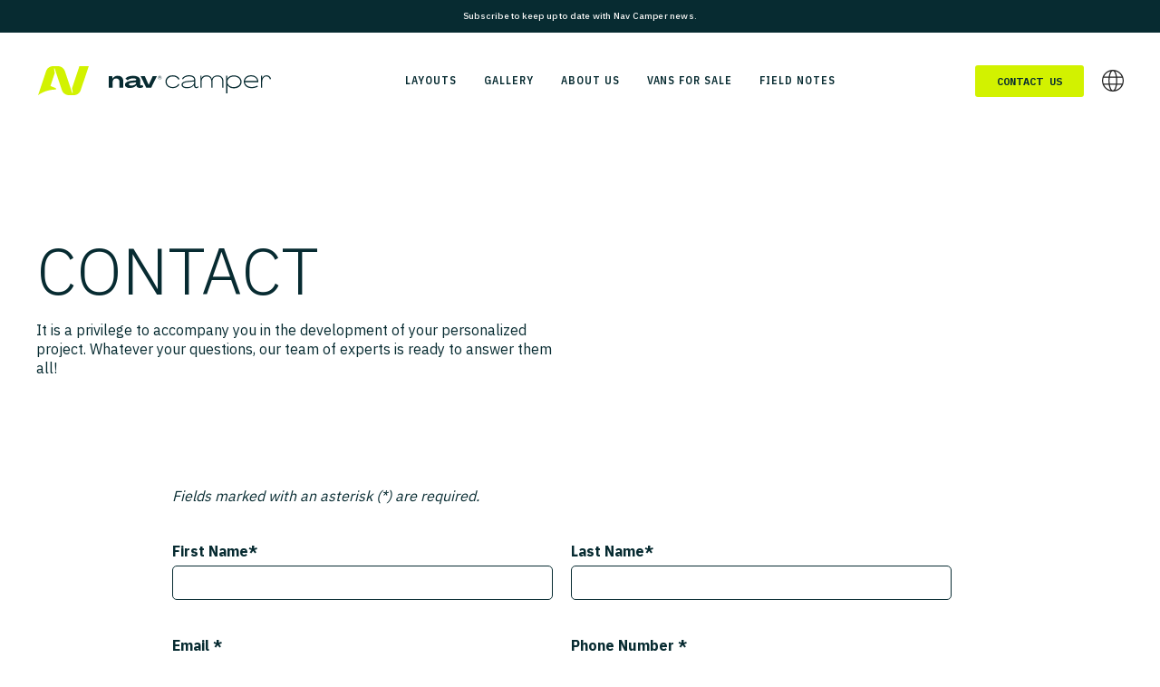

--- FILE ---
content_type: text/html; charset=utf-8
request_url: https://www.navcamper.com/contact
body_size: 8274
content:
<!DOCTYPE html><!-- Last Published: Wed Sep 17 2025 17:47:57 GMT+0000 (Coordinated Universal Time) --><html data-wf-domain="www.navcamper.com" data-wf-page="63979412c38f154327f14feb" data-wf-site="6054a1f3c6c59acce00cdfc6" lang="en"><head><meta charset="utf-8"/><title>Contact us</title><link rel="alternate" hrefLang="x-default" href="https://navcamper.com/contact"/><link rel="alternate" hrefLang="en" href="https://navcamper.com/contact"/><link rel="alternate" hrefLang="fr-CA" href="https://navcamper.com/fr/contact"/><meta content="Contact us" property="og:title"/><meta content="https://cdn.prod.website-files.com/6054a1f3c6c59acce00cdfc6/614291000c38e7a049840996_Og-image.png" property="og:image"/><meta content="Contact us" property="twitter:title"/><meta content="https://cdn.prod.website-files.com/6054a1f3c6c59acce00cdfc6/614291000c38e7a049840996_Og-image.png" property="twitter:image"/><meta content="width=device-width, initial-scale=1" name="viewport"/><meta content="HlxdLnHm7gtRutEnLDfiqA1fJwZUCmkMAECDNiywneI" name="google-site-verification"/><link href="https://cdn.prod.website-files.com/6054a1f3c6c59acce00cdfc6/css/nav-camper.webflow.shared.54b72c1e2.min.css" rel="stylesheet" type="text/css"/><link href="https://fonts.googleapis.com" rel="preconnect"/><link href="https://fonts.gstatic.com" rel="preconnect" crossorigin="anonymous"/><script src="https://ajax.googleapis.com/ajax/libs/webfont/1.6.26/webfont.js" type="text/javascript"></script><script type="text/javascript">WebFont.load({  google: {    families: ["IBM Plex Mono:regular,600","IBM Plex Sans Condensed:300,regular,500,600","IBM Plex Sans:300,regular,500,700"]  }});</script><script type="text/javascript">!function(o,c){var n=c.documentElement,t=" w-mod-";n.className+=t+"js",("ontouchstart"in o||o.DocumentTouch&&c instanceof DocumentTouch)&&(n.className+=t+"touch")}(window,document);</script><link href="https://cdn.prod.website-files.com/6054a1f3c6c59acce00cdfc6/60578ee6dc76a26a48e0faf3_Favicon.png" rel="shortcut icon" type="image/x-icon"/><link href="https://cdn.prod.website-files.com/6054a1f3c6c59acce00cdfc6/60578f06fea42cf8f6ffd9a1_webclip.png" rel="apple-touch-icon"/><link href="https://navcamper.com/contact" rel="canonical"/><script async="" src="https://www.googletagmanager.com/gtag/js?id=G-6DYN59GVQD"></script><script type="text/javascript">window.dataLayer = window.dataLayer || [];function gtag(){dataLayer.push(arguments);}gtag('set', 'developer_id.dZGVlNj', true);gtag('js', new Date());gtag('config', 'G-6DYN59GVQD');</script><script src="https://www.google.com/recaptcha/api.js" type="text/javascript"></script><script type="text/javascript">!function(f,b,e,v,n,t,s){if(f.fbq)return;n=f.fbq=function(){n.callMethod?n.callMethod.apply(n,arguments):n.queue.push(arguments)};if(!f._fbq)f._fbq=n;n.push=n;n.loaded=!0;n.version='2.0';n.agent='plwebflow';n.queue=[];t=b.createElement(e);t.async=!0;t.src=v;s=b.getElementsByTagName(e)[0];s.parentNode.insertBefore(t,s)}(window,document,'script','https://connect.facebook.net/en_US/fbevents.js');fbq('init', '1149097002929473');fbq('track', 'PageView');</script><meta name="facebook-domain-verification" content="8a4ucgbwnk95mrkfo4mskaktkgv7qq" />

<!-- Start cookieyes banner --> <script id="cookieyes" type="text/javascript" src="https://cdn-cookieyes.com/client_data/bf97c316c7150e3a9e1e7241/script.js"></script> <!-- End cookieyes banner -->

<!-- Hotjar Tracking Code for Nav Camper -->
<script>
    (function(h,o,t,j,a,r){
        h.hj=h.hj||function(){(h.hj.q=h.hj.q||[]).push(arguments)};
        h._hjSettings={hjid:5030185,hjsv:6};
        a=o.getElementsByTagName('head')[0];
        r=o.createElement('script');r.async=1;
        r.src=t+h._hjSettings.hjid+j+h._hjSettings.hjsv;
        a.appendChild(r);
    })(window,document,'https://static.hotjar.com/c/hotjar-','.js?sv=');
</script>

<style>
    body {
  		position: relative;
    }
  
	.c-header .c-nav-header__item.w--current .c-nav-header__item__text,
  .nc-header .c-nav-header__item.w--current .c-nav-header__item__text {
		border-bottom: 2px solid #072B31;
	}
  
  .c-header .c-nav-header__item__wrap:hover .c-nav-header__item__text,
  .nc-header .c-nav-header__item__wrap:hover .c-nav-header__item__text {
		border-bottom: 2px solid #072B31;
	}
  
  .t-home .nc-header__wrap {
  	box-shadow: none;
  }
  
  .t-home .c-header .c-nav-header__item.w--current .c-nav-header__item__text,
  .t-home .nc-header .c-nav-header__item.w--current .c-nav-header__item__text {
		border-bottom: 2px solid #fff;
	}
 	.t-home .c-header .c-nav-header__item__wrap:hover .c-nav-header__item__text,
  .t-home .nc-header .c-nav-header__item__wrap:hover .c-nav-header__item__text {
		border-bottom: 2px solid #fff;
	}
  .t-home .c-header__wrap,
  .t-home .nc-header__wrap {
		left: 0;
		position: absolute;
		top: 0;
		width: 100%;
		z-index: 100;
  }

	.t-home .c-header .c-nav-header__item,
	.t-home .c-header .c-header__utils__link,
  .t-home .nc-header .c-nav-header__item {
		color: #F6F6F5;
	}
  
  .t-home .c-header__utils .dropdown-toggle.w-dropdown-toggle,
  .t-home .c-header__utils .dropdown-toggle.w-dropdown-toggle .lang-ico {
  	color: #F6F6F5!important;
  }
  
  .nc-preheader .c-header__utils .dropdown-toggle.w-dropdown-toggle,
  .nc-preheader .c-header__utils .dropdown-toggle.w-dropdown-toggle .lang-ico {
  	color: #F6F6F5!important;
  }
  
  .EN-Navbar .dropdown-toggle.w-dropdown-toggle .lang-ico {
  	color: #F6F6F5!important;
  }

	.t-home .c-header .o-btn.btn-green-dark,
  .t-home .nc-header .o-btn.btn-green-dark {
		background-color: #F6F6F5;
		color: #072B31;
	}
  
	.t-home .c-header__logo.header-logo-lite {
		display: none;
	}

	.t-home .c-header__logo.header-logo-color {
		display: block;
	}

	.t-home .c-home-video-full__trigger {
		pointer-events: none;
	}
  
	.t-propos .o-breadcrumb,
  	.t-amenagement-single .o-breadcrumb {
      	margin-top: 40px;
		margin-bottom: 40px;
	}

	.t-amenagement-single .c-nav-header__item.header-item-models .c-nav-header__item__text {
		border-bottom: 2px solid #072B31;
	}
  
  	.c-nav-header__item__wrap > .c-subnav-header {
      	visibility: hidden;
  	}

  	.c-nav-header__item__wrap:hover > .c-subnav-header {
      	opacity: 100%;
      	visibility: visible;
  	}
    
   /* MAILCHIMP FORM STYLE */
   
    #mc_embed_signup {
			margin-top: 40px;
    }
    
    #mc-embedded-subscribe-form {

    }
    
    .mc-field-group {
			display: flex;
      flex-flow: column wrap;
 			width: 100%;
    }
    
    .mc-field-group input {
			background-color: #072B31;    	
			border-radius: 5px;
      border-width: 1px;
      border-color: #6B9999;
      border-style: solid;
      height: 40px;
			margin: 10px 0 20px 0;
      padding: 0 15px 0 15px;
    }
    
    .mc-field-group
    .asterisk {
    	color: #d2f200;
    }
    .indicates-required	{
    	font-size: 12px;
      color: #d2f200;
			float: right;
      margin-bottom: -25px;
    }
    
    input.button {
      border-radius: 5px;
      border-width: 0px;
      background-color: #d2f200;
      color: #072B31;
			font-weight: 400;
    	height: 40px;
      padding-left: 20px;
      padding-right: 20px;
      text-transform: uppercase;
      cursor: pointer;
    }
    
     input.button:hover {
      background-color: #6B9999;
    }
</style><meta name="facebook-domain-verification" content="8a4ucgbwnk95mrkfo4mskaktkgv7qq" /><script src="https://interactivity.studio/js/plugin-connect-primer.js" type="text/javascript" integrity="sha256-MWBQ3WI5HZNNyuIdi7zZC0pIRknh7DTznAPl/Oz8EL0=" crossorigin="anonymous" data-is-id="is-plugin-connect-primer"></script></head><body class="t-contact"><div class="nc-header__wrap shadow"><div class="nc-preheader"><a href="#footer" class="link-block-3 w-inline-block"><p class="c-preheader__text">Subscribe to keep up to date with Nav Camper news.</p></a><div class="c-header__utils mobile"><a href="/contact" aria-current="page" class="nc-btn header-utils w--current">contact us</a><div class="w-locales-list"><div data-hover="true" data-delay="0" class="w-dropdown"><div class="dropdown-toggle w-dropdown-toggle"><div class="code-embed-3 w-embed"><svg width="24" height="24" viewBox="0 0 24 24" fill="CurrentColor" xmlns="http://www.w3.org/2000/svg">
<path d="M12 0C5.375 0 0 5.375 0 12C0 18.625 5.375 24 12 24C18.625 24 24 18.625 24 12C24 5.375 18.625 0 12 0ZM21.77 7.579H16.56C16.187 5.147 15.499 2.962 14.514 1.573C16.0995 1.95875 17.5766 2.69988 18.8337 3.74036C20.0907 4.78085 21.0948 6.09346 21.77 7.579ZM15.632 12C15.632 13.055 15.575 14.11 15.462 15.158H8.513C8.28562 13.0588 8.28562 10.9412 8.513 8.842H15.46C15.574 9.891 15.63 10.945 15.63 12H15.632ZM12 1.263C13.263 1.263 14.665 3.713 15.29 7.579H8.71C9.335 3.714 10.737 1.263 12 1.263ZM9.474 1.573C8.488 2.963 7.8 5.147 7.427 7.579H2.23C2.90373 6.09445 3.90599 4.7824 5.16108 3.74195C6.41618 2.70149 7.89128 1.95984 9.475 1.573H9.474ZM1.264 12C1.264 10.933 1.421 9.865 1.737 8.842H7.276C7.04862 10.9412 7.04862 13.0588 7.276 15.158H1.736C1.4219 14.1348 1.2628 13.0703 1.264 12ZM2.229 16.421H7.44C7.813 18.853 8.501 21.038 9.486 22.427C7.90028 22.0414 6.42297 21.3003 5.16576 20.2598C3.90854 19.2193 2.90432 17.9067 2.229 16.421ZM12 22.737C10.737 22.737 9.335 20.287 8.71 16.421H15.29C14.665 20.286 13.263 22.737 12 22.737ZM14.526 22.427C15.512 21.037 16.2 18.853 16.573 16.421H21.783C21.1077 17.9067 20.1035 19.2193 18.8462 20.2598C17.589 21.3003 16.1117 22.0414 14.526 22.427ZM16.724 15.157C16.9515 13.0581 16.9515 10.9409 16.724 8.842H22.264C22.8956 10.9 22.8956 13.1 22.264 15.158H16.724V15.157Z" fill="CurrentColor"/>
<defs>
<rect width="24" height="24" fill=""/>
</defs>
</svg></div></div><nav class="nc-lang__list w-dropdown-list"><div role="list" class="locales-list w-locales-items"><div role="listitem" class="c-header__utils__link w-locales-item"><a hreflang="en" href="/contact" aria-current="page" class="c-header__utils__link w--current">EN</a></div><div role="listitem" class="c-header__utils__link w-locales-item"><a hreflang="fr-CA" href="/fr/contact" class="c-header__utils__link">FR</a></div></div></nav></div></div></div></div><div class="nc-header"><div class="nc-header__inner"><a href="/" class="c-header__logo__wrap w-inline-block"><img loading="lazy" src="https://cdn.prod.website-files.com/6054a1f3c6c59acce00cdfc6/667a317d40773b46ca8cde72_lg-nav-camper-new.svg" alt="Nav Camper" class="c-header__logo header-logo-lite"/><img loading="lazy" src="https://cdn.prod.website-files.com/6054a1f3c6c59acce00cdfc6/638a1dbabc615ac6a23b617b_logo-full.svg" alt="Nav Camper" class="c-header__logo header-logo-color"/></a><article class="c-nav-header"><div class="c-nav-header__item__wrap"><div class="c-nav-header__item__wrap"><a href="/van-layouts" class="c-nav-header__item"><span class="c-nav-header__item__text">Layouts</span></a></div><div class="c-subnav-header"><a href="/van-layouts" class="c-subnav-header__link w-inline-block">All models</a><a href="/van-layouts/arya" class="c-subnav-header__link w-inline-block">Arya</a><a href="/van-layouts/seek" class="c-subnav-header__link w-inline-block">Seek</a><a href="/van-layouts/onyx" class="c-subnav-header__link w-inline-block">Onyx</a><a href="/van-layouts/nova" class="c-subnav-header__link w-inline-block">Nova</a><a href="/van-layouts/custom-build" class="c-subnav-header__link w-inline-block">Custom build</a></div></div><div class="c-nav-header__item__wrap"><div class="c-nav-header__item__wrap"><a href="/gallery" class="c-nav-header__item"><span class="c-nav-header__item__text">Gallery</span></a></div></div><div class="c-nav-header__item__wrap"><div class="c-nav-header__item__wrap"><a href="/about-us" class="c-nav-header__item"><span class="c-nav-header__item__text">About us</span></a></div></div><div class="c-nav-header__item__wrap"><div class="c-nav-header__item__wrap"><a href="/vans-for-sale" class="c-nav-header__item"><span class="c-nav-header__item__text">vans for sale</span></a></div></div><div class="c-nav-header__item__wrap"><div class="c-nav-header__item__wrap"><a href="/field-notes" class="c-nav-header__item"><span class="c-nav-header__item__text">Field notes</span></a></div></div></article><div class="c-header__utils mobile-header"><a href="/contact" aria-current="page" class="nc-btn w--current">contact us</a><div class="w-locales-list"><div data-hover="true" data-delay="0" class="w-dropdown"><div class="dropdown-toggle w-dropdown-toggle"><div class="code-embed-3 w-embed"><svg width="24" height="24" viewBox="0 0 24 24" fill="CurrentColor" xmlns="http://www.w3.org/2000/svg">
<path d="M12 0C5.375 0 0 5.375 0 12C0 18.625 5.375 24 12 24C18.625 24 24 18.625 24 12C24 5.375 18.625 0 12 0ZM21.77 7.579H16.56C16.187 5.147 15.499 2.962 14.514 1.573C16.0995 1.95875 17.5766 2.69988 18.8337 3.74036C20.0907 4.78085 21.0948 6.09346 21.77 7.579ZM15.632 12C15.632 13.055 15.575 14.11 15.462 15.158H8.513C8.28562 13.0588 8.28562 10.9412 8.513 8.842H15.46C15.574 9.891 15.63 10.945 15.63 12H15.632ZM12 1.263C13.263 1.263 14.665 3.713 15.29 7.579H8.71C9.335 3.714 10.737 1.263 12 1.263ZM9.474 1.573C8.488 2.963 7.8 5.147 7.427 7.579H2.23C2.90373 6.09445 3.90599 4.7824 5.16108 3.74195C6.41618 2.70149 7.89128 1.95984 9.475 1.573H9.474ZM1.264 12C1.264 10.933 1.421 9.865 1.737 8.842H7.276C7.04862 10.9412 7.04862 13.0588 7.276 15.158H1.736C1.4219 14.1348 1.2628 13.0703 1.264 12ZM2.229 16.421H7.44C7.813 18.853 8.501 21.038 9.486 22.427C7.90028 22.0414 6.42297 21.3003 5.16576 20.2598C3.90854 19.2193 2.90432 17.9067 2.229 16.421ZM12 22.737C10.737 22.737 9.335 20.287 8.71 16.421H15.29C14.665 20.286 13.263 22.737 12 22.737ZM14.526 22.427C15.512 21.037 16.2 18.853 16.573 16.421H21.783C21.1077 17.9067 20.1035 19.2193 18.8462 20.2598C17.589 21.3003 16.1117 22.0414 14.526 22.427ZM16.724 15.157C16.9515 13.0581 16.9515 10.9409 16.724 8.842H22.264C22.8956 10.9 22.8956 13.1 22.264 15.158H16.724V15.157Z" fill="CurrentColor"/>
<defs>
<rect width="24" height="24" fill=""/>
</defs>
</svg></div></div><nav class="nc-lang__list w-dropdown-list"><div role="list" class="locales-list w-locales-items"><div role="listitem" class="c-header__utils__link w-locales-item"><a hreflang="en" href="/contact" aria-current="page" class="c-header__utils__link w--current">EN</a></div><div role="listitem" class="c-header__utils__link w-locales-item"><a hreflang="fr-CA" href="/fr/contact" class="c-header__utils__link">FR</a></div></div></nav></div></div></div></div></div><div data-animation="default" data-collapse="tiny" data-duration="400" data-easing="ease" data-easing2="ease" role="banner" class="en-navbar w-nav"><div class="container-2 home w-container"><a href="/" class="brand home w-nav-brand"><img width="Auto" height="Auto" alt="Nav Camper" src="https://cdn.prod.website-files.com/6054a1f3c6c59acce00cdfc6/667a317d40773b46ca8cde72_lg-nav-camper-new.svg" loading="lazy" class="c-header__logo header-logo-lite mobile-logo"/><img width="Auto" height="Auto" alt="Nav Camper" src="https://cdn.prod.website-files.com/6054a1f3c6c59acce00cdfc6/638a1dbabc615ac6a23b617b_logo-full.svg" loading="lazy" class="c-header__logo header-logo-color mobile-logo"/></a><nav role="navigation" class="nav-menu-2 w-nav-menu"><a href="/" class="c-nav-header__item mobile w-nav-link">Home</a><a href="/van-layouts" class="c-nav-header__item mobile w-nav-link">Layouts</a><a href="/gallery" class="c-nav-header__item mobile w-nav-link">Gallery</a><a href="/about-us" class="c-nav-header__item mobile w-nav-link">About us</a><a href="/vans-for-sale" class="c-nav-header__item mobile w-nav-link">Vans for sale</a><a href="/field-notes" class="c-nav-header__item mobile w-nav-link">Field notes</a><a href="/contact" aria-current="page" class="c-nav-header__item mobile w-nav-link w--current">Contact</a><div class="locales-wrapper w-locales-list"><div role="list" class="locales-list w-locales-items"><div role="listitem" class="locale w-locales-item"><a hreflang="en" href="/contact" aria-current="page" class="c-header__utils__link w--current">EN</a></div><div role="listitem" class="locale w-locales-item"><a hreflang="fr-CA" href="/fr/contact" class="c-header__utils__link">FR</a></div></div></div></nav><div class="menu-button-2 w-nav-button"><div class="icon w-icon-nav-menu"></div></div></div></div></div><div class="o-section section-first"><div class="o-container"><div class="o-row"><div class="o-col _w-1-3"><div class="o-col-inner-left"><h1 class="o-title-1 o-section-intro__title">Contact</h1><p class="o-section-intro__textonly">It is a privilege to accompany you in the development of your personalized project. Whatever your questions, our team of experts is ready to answer them all!</p></div></div></div></div></div><div class="o-section"><div class="o-container"><div class="o-container-max"><div id="formInstructions" class="o-form-contact__intro"><em class="o-form-contact__intro__text"><em>Fields marked with an asterisk (*) are required.</em></em></div><div class="o-form-contact__wrap w-form"><form id="wf-form-Contact-Form" name="wf-form-Contact-Form" data-name="Contact Form" method="post" class="o-form-contact" data-wf-page-id="63979412c38f154327f14feb" data-wf-element-id="903dcf74-e312-f46f-f56f-14723893b2c7"><div class="o-contact-form__inner"><div id="w-node-_903dcf74-e312-f46f-f56f-14723893b2c9-27f14feb" class="o-form-group"><label for="First-Name" id="contact-first-name" class="o-form-group__label">First Name*</label><input class="o-form-group__input w-input" maxlength="256" name="First-Name" data-name="First Name" placeholder="" type="text" id="First-Name" required=""/></div><div id="w-node-_903dcf74-e312-f46f-f56f-14723893b2cd-27f14feb" class="o-form-group"><label for="Last-Name" id="contact-last-name" class="o-form-group__label">Last Name*</label><input class="o-form-group__input w-input" maxlength="256" name="Last-Name" data-name="Last Name" placeholder="" type="text" id="Last-Name" required=""/></div><div id="w-node-_903dcf74-e312-f46f-f56f-14723893b2d1-27f14feb" class="o-form-group"><label for="Email" id="contact-email" class="o-form-group__label">Email *</label><input class="o-form-group__input w-input" maxlength="256" name="Email" data-name="Email" placeholder="" type="email" id="Email" required=""/></div><div id="w-node-_903dcf74-e312-f46f-f56f-14723893b2d5-27f14feb" class="o-form-group"><label for="Contact-Phone-Number" id="contact-phone" class="o-form-group__label">Phone Number *</label><input class="o-form-group__input w-input" maxlength="256" name="Contact-Phone-Number" data-name="Contact Phone Number" placeholder="" type="tel" id="Contact-Phone-Number" required=""/></div><div id="w-node-dd2a3b0e-bbe9-be52-6834-80f7caa5f056-27f14feb" class="o-form-group"><label for="field" id="contact-subject" class="o-form-group__label">Subject</label><select id="field" name="field" data-name="field" class="o-form-group__input w-select"><option value="soumission">Request a quote</option><option value="information">Information</option></select></div><div id="w-node-_903dcf74-e312-f46f-f56f-14723893b2d9-27f14feb" class="o-form-group"><label for="Message" id="contact-message" class="o-form-group__label">Message</label><textarea data-name="Message" maxlength="5000" id="Message" name="Message" placeholder="" class="o-form-group__input input-text-msg w-input"></textarea></div></div><div data-sitekey="6Le6XxglAAAAANT2AkvkpcNryxzjKazjYK5C-d-l" class="w-form-formrecaptcha recaptcha-2 g-recaptcha g-recaptcha-error g-recaptcha-disabled"></div><input type="submit" data-wait="Un instant…" data-action="submit" data-callback="onSubmit" class="nc-btn o-form-submit w-button" value="Send"/></form><div class="o-box-status w-form-done"><div class="o-box-status__text">Merci! Votre message a été envoyé avec succès!</div></div><div class="o-box-status status-error w-form-fail"><div class="o-box-status__text">Oups! Vérifiez que tous les champs obligatoires sont bien remplis.</div></div></div></div></div></div><a href="https://goo.gl/maps/eLuZfFU6F4omEFoy8" target="_blank" class="o-img-map__wrap w-inline-block"><img src="https://cdn.prod.website-files.com/6054a1f3c6c59acce00cdfc6/606fcf7b82c5d562006e9316_gmap%20(1).jpg" loading="lazy" sizes="(max-width: 2880px) 100vw, 2880px" srcset="https://cdn.prod.website-files.com/6054a1f3c6c59acce00cdfc6/606fcf7b82c5d562006e9316_gmap%20(1)-p-500.jpeg 500w, https://cdn.prod.website-files.com/6054a1f3c6c59acce00cdfc6/606fcf7b82c5d562006e9316_gmap%20(1)-p-800.jpeg 800w, https://cdn.prod.website-files.com/6054a1f3c6c59acce00cdfc6/606fcf7b82c5d562006e9316_gmap%20(1)-p-1600.jpeg 1600w, https://cdn.prod.website-files.com/6054a1f3c6c59acce00cdfc6/606fcf7b82c5d562006e9316_gmap%20(1)-p-2000.jpeg 2000w, https://cdn.prod.website-files.com/6054a1f3c6c59acce00cdfc6/606fcf7b82c5d562006e9316_gmap%20(1)-p-2600.jpeg 2600w, https://cdn.prod.website-files.com/6054a1f3c6c59acce00cdfc6/606fcf7b82c5d562006e9316_gmap%20(1).jpg 2880w" alt="Map" class="o-img-map"/></a><footer id="footer" class="nc-footer__wrap"><div class="nc-footer"><div class="nc-footer__col coords"><img width="55" height="30" alt="Nav Camper" src="https://cdn.prod.website-files.com/6054a1f3c6c59acce00cdfc6/664e93d3a4ac314bd681d9fd_symbol.svg" loading="lazy" class="nc-footer-logo"/><div class="nc-footer__coords">145 Magellan Street<br/>Local 40<br/>Saint-Jean-Sur-Richelieu<br/>(Quebec) J3B 7B5<br/></div><a href="tel:+14505025155" class="nc-footer__link w-inline-block">450 502-5155</a><div class="nc-footer__socials"><div class="n-footer__socials__label">Follow us</div><div class="nc-social-links__wrap w-dyn-list"><div role="list" class="nc-social-links w-dyn-items"><div role="listitem" class="nc-social-links__item w-dyn-item"><a href="https://www.facebook.com/navcamper/" target="_blank" class="nc-social-links__link-block w-inline-block"><img src="https://cdn.prod.website-files.com/664fffd4f5670e2bc35dc9db/68d2de867bb7e142523a1b09_facebook-grey-900.svg" loading="lazy" alt="Facebook icon" class="nc-social-links__icon"/></a></div><div role="listitem" class="nc-social-links__item w-dyn-item"><a href="https://www.instagram.com/nav_camper" target="_blank" class="nc-social-links__link-block w-inline-block"><img src="https://cdn.prod.website-files.com/664fffd4f5670e2bc35dc9db/68d2de77d3198aa915c7cf83_instagram-grey-900.svg" loading="lazy" alt="Instagram icon" class="nc-social-links__icon"/></a></div><div role="listitem" class="nc-social-links__item w-dyn-item"><a href="https://www.youtube.com/@navcamper" target="_blank" class="nc-social-links__link-block w-inline-block"><img src="https://cdn.prod.website-files.com/664fffd4f5670e2bc35dc9db/68d2dde23f9c146ba222026c_youtube-grey-900.svg" loading="lazy" alt="Youtube icon" class="nc-social-links__icon"/></a></div></div></div></div><a href="https://www.mercedes-benz-vans.ca/en/upfitter" target="_blank" class="nc-footer-logo__wrap w-inline-block"><img width="180" height="69" alt="Nav Camper Mercedes-Benz Vans Expert Upfitter" src="https://cdn.prod.website-files.com/6054a1f3c6c59acce00cdfc6/665fc1a7f29981a06201cc02_ExpertUpfitter_Color_KO.svg" loading="lazy" class="nc-footer-logo upfitter"/></a></div><div class="nc-footer__col nav"><div class="nc-footer__menu"><div class="n-footer__nav__item-wrap"><a href="/van-layouts" class="n-footer__nav__item"><span class="n-footer__nav__item-text">Configuration</span></a></div><div class="n-footer__nav__item-wrap"><a href="/van-layouts/custom-build" class="n-footer__nav__sub-item"><span class="n-footer__nav__sub-item-text">Custom build</span></a></div><div class="n-footer__nav__item-wrap"><a href="/van-layouts/arya" class="n-footer__nav__sub-item"><span class="n-footer__nav__sub-item-text">Arya</span></a></div><div class="n-footer__nav__item-wrap"><a href="/van-layouts/nova" class="n-footer__nav__sub-item"><span class="n-footer__nav__sub-item-text">Nova</span></a></div><div class="n-footer__nav__item-wrap"><a href="/van-layouts/onyx" class="n-footer__nav__sub-item"><span class="n-footer__nav__sub-item-text">Onyx</span></a></div><div class="n-footer__nav__item-wrap"><a href="/van-layouts/seek" class="n-footer__nav__sub-item"><span class="n-footer__nav__sub-item-text">Seek</span></a></div></div></div><div class="nc-footer__col nav"><div class="nc-footer__menu"><div class="n-footer__nav__item-wrap"><a href="/vans-for-sale" class="n-footer__nav__item"><span class="n-footer__nav__item-text">Vans for sale</span></a></div><div class="n-footer__nav__item-wrap"><a href="/gallery" class="n-footer__nav__item"><span class="n-footer__nav__item-text">Gallery</span></a></div><div class="n-footer__nav__item-wrap"><a href="/field-notes" class="n-footer__nav__item"><span class="n-footer__nav__item-text">Field notes</span></a></div><div class="n-footer__nav__item-wrap inactive"><a href="/van-layouts" class="n-footer__nav__item"><span class="n-footer__nav__item-text">Faq</span></a></div><div class="n-footer__nav__item-wrap"><a href="/about-us" class="n-footer__nav__item"><span class="n-footer__nav__item-text">About us</span></a></div><div class="n-footer__nav__item-wrap"><a href="/contact" aria-current="page" class="n-footer__nav__item w--current"><span class="n-footer__nav__item-text">Contact</span></a></div></div></div><div id="newsletter-anchor" class="nc-footer__col newsletter"><h3 class="h4 newsletter">Newsletter</h3><h2 class="nc-footer_newsletter_title">Stay informed</h2><p class="paragraph">Do you want to continue thinking about your adventure vehicle project? Want to know more? Subscribe to our newsletter to receive the latest news from Nav Camper.</p><div class="code-embed w-embed"><div class="klaviyo-form-WCM3SR"></div></div><div class="code-embed mailchimp w-embed"><div id="mc_embed_shell">
  
<div id="mc_embed_signup">
    <form action="https://navcamper.us18.list-manage.com/subscribe/post?u=de2e17bb8191fcf4bc5019f4a&amp;id=76d5283cd4&amp;f_id=0064c2e1f0" method="post" id="mc-embedded-subscribe-form" name="mc-embedded-subscribe-form" class="validate" target="_self" novalidate="">
        <div id="mc_embed_signup_scroll">
            <div class="indicates-required"><span class="asterisk">*</span> Required</div>
            <div class="mc-field-group"><label for="mce-EMAIL">Email Address <span class="asterisk">*</span></label><input type="email" name="EMAIL" class="required email" id="mce-EMAIL" required="" value=""></div>
        <div id="mce-responses" class="clear">
            <div class="response" id="mce-error-response" style="display: none;"></div>
            <div class="response" id="mce-success-response" style="display: none;"></div>
        </div><div aria-hidden="true" style="position: absolute; left: -5000px;"><input type="text" name="b_de2e17bb8191fcf4bc5019f4a_76d5283cd4" tabindex="-1" value=""></div><div class="clear"><input type="submit" name="subscribe" id="mc-embedded-subscribe" class="button" value="Subscribe"></div>
    </div>
</form>
</div>
</div></div></div></div><div class="nc-footer"><div class="nc-footer__end"><div class="n-footer__end__nav"><div id="copyright" class="n-footer__nav__item-text">Nav Camper © 2025 — all rights reserved</div><div class="n-footer__nav__item-wrap"><a href="/privacy-policy" class="n-footer__nav__sub-item-text"><span class="n-footer__nav__sub-item-text">Privacy policy</span></a></div></div><div class="n-footer__end__logo"><img src="https://cdn.prod.website-files.com/6054a1f3c6c59acce00cdfc6/664ff83295c49baa1129e302_logotype.svg" loading="lazy" alt="" class="n-footer__end__logo"/></div></div></div></footer><script src="https://d3e54v103j8qbb.cloudfront.net/js/jquery-3.5.1.min.dc5e7f18c8.js?site=6054a1f3c6c59acce00cdfc6" type="text/javascript" integrity="sha256-9/aliU8dGd2tb6OSsuzixeV4y/faTqgFtohetphbbj0=" crossorigin="anonymous"></script><script src="https://cdn.prod.website-files.com/6054a1f3c6c59acce00cdfc6/js/webflow.schunk.57d5559d2f0cd9f8.js" type="text/javascript"></script><script src="https://cdn.prod.website-files.com/6054a1f3c6c59acce00cdfc6/js/webflow.schunk.78459af3e9d0d1d2.js" type="text/javascript"></script><script src="https://cdn.prod.website-files.com/6054a1f3c6c59acce00cdfc6/js/webflow.0983733a.d82ef9c45a21f77d.js" type="text/javascript"></script><script async type='text/javascript' src='https://static.klaviyo.com/onsite/js/klaviyo.js?company_id=WasZnm'></script>
<script>
  var htmlImage = document.getElementById("randomImg");
  
function getRandomImage() {
  var images = ['https://cdn.prod.website-files.com/6054a1f3c6c59acce00cdfc6/65c5451d7d5e50dcaf78bfbd_assets-global.website-files.com-99340524807843600-2.jpg', 'https://cdn.prod.website-files.com/6054a1f3c6c59acce00cdfc6/65c5451dc0cab42ab8fc9955_assets-global.website-files.com-99340559187046960-2.jpg', 'https://cdn.prod.website-files.com/6054a1f3c6c59acce00cdfc6/65c54371ef015aa1f55aead1_MXP08104-2.jpg','https://cdn.prod.website-files.com/6054a1f3c6c59acce00cdfc6/65c54371e2f22669ca777f63_MXP07285-3.jpg','https://cdn.prod.website-files.com/6054a1f3c6c59acce00cdfc6/65c5437257ade6bf9b88d573_MXP06899-3.jpg'];
	var image = images[Math.floor(Math.random()*images.length)];
	return image;
}
function displayRandomImage() {
	//htmlImage.src = getRandomImage();
  	htmlImage.style.backgroundImage = "url(" + getRandomImage() + ")";
}
  if(htmlImage !== null){
	displayRandomImage();
  } 
</script>
<script type="text/javascript">
  document.addEventListener('DOMContentLoaded', function(){
    const copyrightElement = document.getElementById('copyright');
    const newCopyrightText = `Nav Camper © ${new Date().getFullYear()} — all rights reserved`;

    if (currentYearElement) {
      currentYearElement.textContent = newCopyrightText;
    }
  });
</script></body></html>

--- FILE ---
content_type: text/html; charset=utf-8
request_url: https://www.google.com/recaptcha/api2/anchor?ar=1&k=6Le6XxglAAAAANT2AkvkpcNryxzjKazjYK5C-d-l&co=aHR0cHM6Ly93d3cubmF2Y2FtcGVyLmNvbTo0NDM.&hl=en&v=N67nZn4AqZkNcbeMu4prBgzg&size=normal&anchor-ms=20000&execute-ms=30000&cb=l2c5aza9wpo7
body_size: 49504
content:
<!DOCTYPE HTML><html dir="ltr" lang="en"><head><meta http-equiv="Content-Type" content="text/html; charset=UTF-8">
<meta http-equiv="X-UA-Compatible" content="IE=edge">
<title>reCAPTCHA</title>
<style type="text/css">
/* cyrillic-ext */
@font-face {
  font-family: 'Roboto';
  font-style: normal;
  font-weight: 400;
  font-stretch: 100%;
  src: url(//fonts.gstatic.com/s/roboto/v48/KFO7CnqEu92Fr1ME7kSn66aGLdTylUAMa3GUBHMdazTgWw.woff2) format('woff2');
  unicode-range: U+0460-052F, U+1C80-1C8A, U+20B4, U+2DE0-2DFF, U+A640-A69F, U+FE2E-FE2F;
}
/* cyrillic */
@font-face {
  font-family: 'Roboto';
  font-style: normal;
  font-weight: 400;
  font-stretch: 100%;
  src: url(//fonts.gstatic.com/s/roboto/v48/KFO7CnqEu92Fr1ME7kSn66aGLdTylUAMa3iUBHMdazTgWw.woff2) format('woff2');
  unicode-range: U+0301, U+0400-045F, U+0490-0491, U+04B0-04B1, U+2116;
}
/* greek-ext */
@font-face {
  font-family: 'Roboto';
  font-style: normal;
  font-weight: 400;
  font-stretch: 100%;
  src: url(//fonts.gstatic.com/s/roboto/v48/KFO7CnqEu92Fr1ME7kSn66aGLdTylUAMa3CUBHMdazTgWw.woff2) format('woff2');
  unicode-range: U+1F00-1FFF;
}
/* greek */
@font-face {
  font-family: 'Roboto';
  font-style: normal;
  font-weight: 400;
  font-stretch: 100%;
  src: url(//fonts.gstatic.com/s/roboto/v48/KFO7CnqEu92Fr1ME7kSn66aGLdTylUAMa3-UBHMdazTgWw.woff2) format('woff2');
  unicode-range: U+0370-0377, U+037A-037F, U+0384-038A, U+038C, U+038E-03A1, U+03A3-03FF;
}
/* math */
@font-face {
  font-family: 'Roboto';
  font-style: normal;
  font-weight: 400;
  font-stretch: 100%;
  src: url(//fonts.gstatic.com/s/roboto/v48/KFO7CnqEu92Fr1ME7kSn66aGLdTylUAMawCUBHMdazTgWw.woff2) format('woff2');
  unicode-range: U+0302-0303, U+0305, U+0307-0308, U+0310, U+0312, U+0315, U+031A, U+0326-0327, U+032C, U+032F-0330, U+0332-0333, U+0338, U+033A, U+0346, U+034D, U+0391-03A1, U+03A3-03A9, U+03B1-03C9, U+03D1, U+03D5-03D6, U+03F0-03F1, U+03F4-03F5, U+2016-2017, U+2034-2038, U+203C, U+2040, U+2043, U+2047, U+2050, U+2057, U+205F, U+2070-2071, U+2074-208E, U+2090-209C, U+20D0-20DC, U+20E1, U+20E5-20EF, U+2100-2112, U+2114-2115, U+2117-2121, U+2123-214F, U+2190, U+2192, U+2194-21AE, U+21B0-21E5, U+21F1-21F2, U+21F4-2211, U+2213-2214, U+2216-22FF, U+2308-230B, U+2310, U+2319, U+231C-2321, U+2336-237A, U+237C, U+2395, U+239B-23B7, U+23D0, U+23DC-23E1, U+2474-2475, U+25AF, U+25B3, U+25B7, U+25BD, U+25C1, U+25CA, U+25CC, U+25FB, U+266D-266F, U+27C0-27FF, U+2900-2AFF, U+2B0E-2B11, U+2B30-2B4C, U+2BFE, U+3030, U+FF5B, U+FF5D, U+1D400-1D7FF, U+1EE00-1EEFF;
}
/* symbols */
@font-face {
  font-family: 'Roboto';
  font-style: normal;
  font-weight: 400;
  font-stretch: 100%;
  src: url(//fonts.gstatic.com/s/roboto/v48/KFO7CnqEu92Fr1ME7kSn66aGLdTylUAMaxKUBHMdazTgWw.woff2) format('woff2');
  unicode-range: U+0001-000C, U+000E-001F, U+007F-009F, U+20DD-20E0, U+20E2-20E4, U+2150-218F, U+2190, U+2192, U+2194-2199, U+21AF, U+21E6-21F0, U+21F3, U+2218-2219, U+2299, U+22C4-22C6, U+2300-243F, U+2440-244A, U+2460-24FF, U+25A0-27BF, U+2800-28FF, U+2921-2922, U+2981, U+29BF, U+29EB, U+2B00-2BFF, U+4DC0-4DFF, U+FFF9-FFFB, U+10140-1018E, U+10190-1019C, U+101A0, U+101D0-101FD, U+102E0-102FB, U+10E60-10E7E, U+1D2C0-1D2D3, U+1D2E0-1D37F, U+1F000-1F0FF, U+1F100-1F1AD, U+1F1E6-1F1FF, U+1F30D-1F30F, U+1F315, U+1F31C, U+1F31E, U+1F320-1F32C, U+1F336, U+1F378, U+1F37D, U+1F382, U+1F393-1F39F, U+1F3A7-1F3A8, U+1F3AC-1F3AF, U+1F3C2, U+1F3C4-1F3C6, U+1F3CA-1F3CE, U+1F3D4-1F3E0, U+1F3ED, U+1F3F1-1F3F3, U+1F3F5-1F3F7, U+1F408, U+1F415, U+1F41F, U+1F426, U+1F43F, U+1F441-1F442, U+1F444, U+1F446-1F449, U+1F44C-1F44E, U+1F453, U+1F46A, U+1F47D, U+1F4A3, U+1F4B0, U+1F4B3, U+1F4B9, U+1F4BB, U+1F4BF, U+1F4C8-1F4CB, U+1F4D6, U+1F4DA, U+1F4DF, U+1F4E3-1F4E6, U+1F4EA-1F4ED, U+1F4F7, U+1F4F9-1F4FB, U+1F4FD-1F4FE, U+1F503, U+1F507-1F50B, U+1F50D, U+1F512-1F513, U+1F53E-1F54A, U+1F54F-1F5FA, U+1F610, U+1F650-1F67F, U+1F687, U+1F68D, U+1F691, U+1F694, U+1F698, U+1F6AD, U+1F6B2, U+1F6B9-1F6BA, U+1F6BC, U+1F6C6-1F6CF, U+1F6D3-1F6D7, U+1F6E0-1F6EA, U+1F6F0-1F6F3, U+1F6F7-1F6FC, U+1F700-1F7FF, U+1F800-1F80B, U+1F810-1F847, U+1F850-1F859, U+1F860-1F887, U+1F890-1F8AD, U+1F8B0-1F8BB, U+1F8C0-1F8C1, U+1F900-1F90B, U+1F93B, U+1F946, U+1F984, U+1F996, U+1F9E9, U+1FA00-1FA6F, U+1FA70-1FA7C, U+1FA80-1FA89, U+1FA8F-1FAC6, U+1FACE-1FADC, U+1FADF-1FAE9, U+1FAF0-1FAF8, U+1FB00-1FBFF;
}
/* vietnamese */
@font-face {
  font-family: 'Roboto';
  font-style: normal;
  font-weight: 400;
  font-stretch: 100%;
  src: url(//fonts.gstatic.com/s/roboto/v48/KFO7CnqEu92Fr1ME7kSn66aGLdTylUAMa3OUBHMdazTgWw.woff2) format('woff2');
  unicode-range: U+0102-0103, U+0110-0111, U+0128-0129, U+0168-0169, U+01A0-01A1, U+01AF-01B0, U+0300-0301, U+0303-0304, U+0308-0309, U+0323, U+0329, U+1EA0-1EF9, U+20AB;
}
/* latin-ext */
@font-face {
  font-family: 'Roboto';
  font-style: normal;
  font-weight: 400;
  font-stretch: 100%;
  src: url(//fonts.gstatic.com/s/roboto/v48/KFO7CnqEu92Fr1ME7kSn66aGLdTylUAMa3KUBHMdazTgWw.woff2) format('woff2');
  unicode-range: U+0100-02BA, U+02BD-02C5, U+02C7-02CC, U+02CE-02D7, U+02DD-02FF, U+0304, U+0308, U+0329, U+1D00-1DBF, U+1E00-1E9F, U+1EF2-1EFF, U+2020, U+20A0-20AB, U+20AD-20C0, U+2113, U+2C60-2C7F, U+A720-A7FF;
}
/* latin */
@font-face {
  font-family: 'Roboto';
  font-style: normal;
  font-weight: 400;
  font-stretch: 100%;
  src: url(//fonts.gstatic.com/s/roboto/v48/KFO7CnqEu92Fr1ME7kSn66aGLdTylUAMa3yUBHMdazQ.woff2) format('woff2');
  unicode-range: U+0000-00FF, U+0131, U+0152-0153, U+02BB-02BC, U+02C6, U+02DA, U+02DC, U+0304, U+0308, U+0329, U+2000-206F, U+20AC, U+2122, U+2191, U+2193, U+2212, U+2215, U+FEFF, U+FFFD;
}
/* cyrillic-ext */
@font-face {
  font-family: 'Roboto';
  font-style: normal;
  font-weight: 500;
  font-stretch: 100%;
  src: url(//fonts.gstatic.com/s/roboto/v48/KFO7CnqEu92Fr1ME7kSn66aGLdTylUAMa3GUBHMdazTgWw.woff2) format('woff2');
  unicode-range: U+0460-052F, U+1C80-1C8A, U+20B4, U+2DE0-2DFF, U+A640-A69F, U+FE2E-FE2F;
}
/* cyrillic */
@font-face {
  font-family: 'Roboto';
  font-style: normal;
  font-weight: 500;
  font-stretch: 100%;
  src: url(//fonts.gstatic.com/s/roboto/v48/KFO7CnqEu92Fr1ME7kSn66aGLdTylUAMa3iUBHMdazTgWw.woff2) format('woff2');
  unicode-range: U+0301, U+0400-045F, U+0490-0491, U+04B0-04B1, U+2116;
}
/* greek-ext */
@font-face {
  font-family: 'Roboto';
  font-style: normal;
  font-weight: 500;
  font-stretch: 100%;
  src: url(//fonts.gstatic.com/s/roboto/v48/KFO7CnqEu92Fr1ME7kSn66aGLdTylUAMa3CUBHMdazTgWw.woff2) format('woff2');
  unicode-range: U+1F00-1FFF;
}
/* greek */
@font-face {
  font-family: 'Roboto';
  font-style: normal;
  font-weight: 500;
  font-stretch: 100%;
  src: url(//fonts.gstatic.com/s/roboto/v48/KFO7CnqEu92Fr1ME7kSn66aGLdTylUAMa3-UBHMdazTgWw.woff2) format('woff2');
  unicode-range: U+0370-0377, U+037A-037F, U+0384-038A, U+038C, U+038E-03A1, U+03A3-03FF;
}
/* math */
@font-face {
  font-family: 'Roboto';
  font-style: normal;
  font-weight: 500;
  font-stretch: 100%;
  src: url(//fonts.gstatic.com/s/roboto/v48/KFO7CnqEu92Fr1ME7kSn66aGLdTylUAMawCUBHMdazTgWw.woff2) format('woff2');
  unicode-range: U+0302-0303, U+0305, U+0307-0308, U+0310, U+0312, U+0315, U+031A, U+0326-0327, U+032C, U+032F-0330, U+0332-0333, U+0338, U+033A, U+0346, U+034D, U+0391-03A1, U+03A3-03A9, U+03B1-03C9, U+03D1, U+03D5-03D6, U+03F0-03F1, U+03F4-03F5, U+2016-2017, U+2034-2038, U+203C, U+2040, U+2043, U+2047, U+2050, U+2057, U+205F, U+2070-2071, U+2074-208E, U+2090-209C, U+20D0-20DC, U+20E1, U+20E5-20EF, U+2100-2112, U+2114-2115, U+2117-2121, U+2123-214F, U+2190, U+2192, U+2194-21AE, U+21B0-21E5, U+21F1-21F2, U+21F4-2211, U+2213-2214, U+2216-22FF, U+2308-230B, U+2310, U+2319, U+231C-2321, U+2336-237A, U+237C, U+2395, U+239B-23B7, U+23D0, U+23DC-23E1, U+2474-2475, U+25AF, U+25B3, U+25B7, U+25BD, U+25C1, U+25CA, U+25CC, U+25FB, U+266D-266F, U+27C0-27FF, U+2900-2AFF, U+2B0E-2B11, U+2B30-2B4C, U+2BFE, U+3030, U+FF5B, U+FF5D, U+1D400-1D7FF, U+1EE00-1EEFF;
}
/* symbols */
@font-face {
  font-family: 'Roboto';
  font-style: normal;
  font-weight: 500;
  font-stretch: 100%;
  src: url(//fonts.gstatic.com/s/roboto/v48/KFO7CnqEu92Fr1ME7kSn66aGLdTylUAMaxKUBHMdazTgWw.woff2) format('woff2');
  unicode-range: U+0001-000C, U+000E-001F, U+007F-009F, U+20DD-20E0, U+20E2-20E4, U+2150-218F, U+2190, U+2192, U+2194-2199, U+21AF, U+21E6-21F0, U+21F3, U+2218-2219, U+2299, U+22C4-22C6, U+2300-243F, U+2440-244A, U+2460-24FF, U+25A0-27BF, U+2800-28FF, U+2921-2922, U+2981, U+29BF, U+29EB, U+2B00-2BFF, U+4DC0-4DFF, U+FFF9-FFFB, U+10140-1018E, U+10190-1019C, U+101A0, U+101D0-101FD, U+102E0-102FB, U+10E60-10E7E, U+1D2C0-1D2D3, U+1D2E0-1D37F, U+1F000-1F0FF, U+1F100-1F1AD, U+1F1E6-1F1FF, U+1F30D-1F30F, U+1F315, U+1F31C, U+1F31E, U+1F320-1F32C, U+1F336, U+1F378, U+1F37D, U+1F382, U+1F393-1F39F, U+1F3A7-1F3A8, U+1F3AC-1F3AF, U+1F3C2, U+1F3C4-1F3C6, U+1F3CA-1F3CE, U+1F3D4-1F3E0, U+1F3ED, U+1F3F1-1F3F3, U+1F3F5-1F3F7, U+1F408, U+1F415, U+1F41F, U+1F426, U+1F43F, U+1F441-1F442, U+1F444, U+1F446-1F449, U+1F44C-1F44E, U+1F453, U+1F46A, U+1F47D, U+1F4A3, U+1F4B0, U+1F4B3, U+1F4B9, U+1F4BB, U+1F4BF, U+1F4C8-1F4CB, U+1F4D6, U+1F4DA, U+1F4DF, U+1F4E3-1F4E6, U+1F4EA-1F4ED, U+1F4F7, U+1F4F9-1F4FB, U+1F4FD-1F4FE, U+1F503, U+1F507-1F50B, U+1F50D, U+1F512-1F513, U+1F53E-1F54A, U+1F54F-1F5FA, U+1F610, U+1F650-1F67F, U+1F687, U+1F68D, U+1F691, U+1F694, U+1F698, U+1F6AD, U+1F6B2, U+1F6B9-1F6BA, U+1F6BC, U+1F6C6-1F6CF, U+1F6D3-1F6D7, U+1F6E0-1F6EA, U+1F6F0-1F6F3, U+1F6F7-1F6FC, U+1F700-1F7FF, U+1F800-1F80B, U+1F810-1F847, U+1F850-1F859, U+1F860-1F887, U+1F890-1F8AD, U+1F8B0-1F8BB, U+1F8C0-1F8C1, U+1F900-1F90B, U+1F93B, U+1F946, U+1F984, U+1F996, U+1F9E9, U+1FA00-1FA6F, U+1FA70-1FA7C, U+1FA80-1FA89, U+1FA8F-1FAC6, U+1FACE-1FADC, U+1FADF-1FAE9, U+1FAF0-1FAF8, U+1FB00-1FBFF;
}
/* vietnamese */
@font-face {
  font-family: 'Roboto';
  font-style: normal;
  font-weight: 500;
  font-stretch: 100%;
  src: url(//fonts.gstatic.com/s/roboto/v48/KFO7CnqEu92Fr1ME7kSn66aGLdTylUAMa3OUBHMdazTgWw.woff2) format('woff2');
  unicode-range: U+0102-0103, U+0110-0111, U+0128-0129, U+0168-0169, U+01A0-01A1, U+01AF-01B0, U+0300-0301, U+0303-0304, U+0308-0309, U+0323, U+0329, U+1EA0-1EF9, U+20AB;
}
/* latin-ext */
@font-face {
  font-family: 'Roboto';
  font-style: normal;
  font-weight: 500;
  font-stretch: 100%;
  src: url(//fonts.gstatic.com/s/roboto/v48/KFO7CnqEu92Fr1ME7kSn66aGLdTylUAMa3KUBHMdazTgWw.woff2) format('woff2');
  unicode-range: U+0100-02BA, U+02BD-02C5, U+02C7-02CC, U+02CE-02D7, U+02DD-02FF, U+0304, U+0308, U+0329, U+1D00-1DBF, U+1E00-1E9F, U+1EF2-1EFF, U+2020, U+20A0-20AB, U+20AD-20C0, U+2113, U+2C60-2C7F, U+A720-A7FF;
}
/* latin */
@font-face {
  font-family: 'Roboto';
  font-style: normal;
  font-weight: 500;
  font-stretch: 100%;
  src: url(//fonts.gstatic.com/s/roboto/v48/KFO7CnqEu92Fr1ME7kSn66aGLdTylUAMa3yUBHMdazQ.woff2) format('woff2');
  unicode-range: U+0000-00FF, U+0131, U+0152-0153, U+02BB-02BC, U+02C6, U+02DA, U+02DC, U+0304, U+0308, U+0329, U+2000-206F, U+20AC, U+2122, U+2191, U+2193, U+2212, U+2215, U+FEFF, U+FFFD;
}
/* cyrillic-ext */
@font-face {
  font-family: 'Roboto';
  font-style: normal;
  font-weight: 900;
  font-stretch: 100%;
  src: url(//fonts.gstatic.com/s/roboto/v48/KFO7CnqEu92Fr1ME7kSn66aGLdTylUAMa3GUBHMdazTgWw.woff2) format('woff2');
  unicode-range: U+0460-052F, U+1C80-1C8A, U+20B4, U+2DE0-2DFF, U+A640-A69F, U+FE2E-FE2F;
}
/* cyrillic */
@font-face {
  font-family: 'Roboto';
  font-style: normal;
  font-weight: 900;
  font-stretch: 100%;
  src: url(//fonts.gstatic.com/s/roboto/v48/KFO7CnqEu92Fr1ME7kSn66aGLdTylUAMa3iUBHMdazTgWw.woff2) format('woff2');
  unicode-range: U+0301, U+0400-045F, U+0490-0491, U+04B0-04B1, U+2116;
}
/* greek-ext */
@font-face {
  font-family: 'Roboto';
  font-style: normal;
  font-weight: 900;
  font-stretch: 100%;
  src: url(//fonts.gstatic.com/s/roboto/v48/KFO7CnqEu92Fr1ME7kSn66aGLdTylUAMa3CUBHMdazTgWw.woff2) format('woff2');
  unicode-range: U+1F00-1FFF;
}
/* greek */
@font-face {
  font-family: 'Roboto';
  font-style: normal;
  font-weight: 900;
  font-stretch: 100%;
  src: url(//fonts.gstatic.com/s/roboto/v48/KFO7CnqEu92Fr1ME7kSn66aGLdTylUAMa3-UBHMdazTgWw.woff2) format('woff2');
  unicode-range: U+0370-0377, U+037A-037F, U+0384-038A, U+038C, U+038E-03A1, U+03A3-03FF;
}
/* math */
@font-face {
  font-family: 'Roboto';
  font-style: normal;
  font-weight: 900;
  font-stretch: 100%;
  src: url(//fonts.gstatic.com/s/roboto/v48/KFO7CnqEu92Fr1ME7kSn66aGLdTylUAMawCUBHMdazTgWw.woff2) format('woff2');
  unicode-range: U+0302-0303, U+0305, U+0307-0308, U+0310, U+0312, U+0315, U+031A, U+0326-0327, U+032C, U+032F-0330, U+0332-0333, U+0338, U+033A, U+0346, U+034D, U+0391-03A1, U+03A3-03A9, U+03B1-03C9, U+03D1, U+03D5-03D6, U+03F0-03F1, U+03F4-03F5, U+2016-2017, U+2034-2038, U+203C, U+2040, U+2043, U+2047, U+2050, U+2057, U+205F, U+2070-2071, U+2074-208E, U+2090-209C, U+20D0-20DC, U+20E1, U+20E5-20EF, U+2100-2112, U+2114-2115, U+2117-2121, U+2123-214F, U+2190, U+2192, U+2194-21AE, U+21B0-21E5, U+21F1-21F2, U+21F4-2211, U+2213-2214, U+2216-22FF, U+2308-230B, U+2310, U+2319, U+231C-2321, U+2336-237A, U+237C, U+2395, U+239B-23B7, U+23D0, U+23DC-23E1, U+2474-2475, U+25AF, U+25B3, U+25B7, U+25BD, U+25C1, U+25CA, U+25CC, U+25FB, U+266D-266F, U+27C0-27FF, U+2900-2AFF, U+2B0E-2B11, U+2B30-2B4C, U+2BFE, U+3030, U+FF5B, U+FF5D, U+1D400-1D7FF, U+1EE00-1EEFF;
}
/* symbols */
@font-face {
  font-family: 'Roboto';
  font-style: normal;
  font-weight: 900;
  font-stretch: 100%;
  src: url(//fonts.gstatic.com/s/roboto/v48/KFO7CnqEu92Fr1ME7kSn66aGLdTylUAMaxKUBHMdazTgWw.woff2) format('woff2');
  unicode-range: U+0001-000C, U+000E-001F, U+007F-009F, U+20DD-20E0, U+20E2-20E4, U+2150-218F, U+2190, U+2192, U+2194-2199, U+21AF, U+21E6-21F0, U+21F3, U+2218-2219, U+2299, U+22C4-22C6, U+2300-243F, U+2440-244A, U+2460-24FF, U+25A0-27BF, U+2800-28FF, U+2921-2922, U+2981, U+29BF, U+29EB, U+2B00-2BFF, U+4DC0-4DFF, U+FFF9-FFFB, U+10140-1018E, U+10190-1019C, U+101A0, U+101D0-101FD, U+102E0-102FB, U+10E60-10E7E, U+1D2C0-1D2D3, U+1D2E0-1D37F, U+1F000-1F0FF, U+1F100-1F1AD, U+1F1E6-1F1FF, U+1F30D-1F30F, U+1F315, U+1F31C, U+1F31E, U+1F320-1F32C, U+1F336, U+1F378, U+1F37D, U+1F382, U+1F393-1F39F, U+1F3A7-1F3A8, U+1F3AC-1F3AF, U+1F3C2, U+1F3C4-1F3C6, U+1F3CA-1F3CE, U+1F3D4-1F3E0, U+1F3ED, U+1F3F1-1F3F3, U+1F3F5-1F3F7, U+1F408, U+1F415, U+1F41F, U+1F426, U+1F43F, U+1F441-1F442, U+1F444, U+1F446-1F449, U+1F44C-1F44E, U+1F453, U+1F46A, U+1F47D, U+1F4A3, U+1F4B0, U+1F4B3, U+1F4B9, U+1F4BB, U+1F4BF, U+1F4C8-1F4CB, U+1F4D6, U+1F4DA, U+1F4DF, U+1F4E3-1F4E6, U+1F4EA-1F4ED, U+1F4F7, U+1F4F9-1F4FB, U+1F4FD-1F4FE, U+1F503, U+1F507-1F50B, U+1F50D, U+1F512-1F513, U+1F53E-1F54A, U+1F54F-1F5FA, U+1F610, U+1F650-1F67F, U+1F687, U+1F68D, U+1F691, U+1F694, U+1F698, U+1F6AD, U+1F6B2, U+1F6B9-1F6BA, U+1F6BC, U+1F6C6-1F6CF, U+1F6D3-1F6D7, U+1F6E0-1F6EA, U+1F6F0-1F6F3, U+1F6F7-1F6FC, U+1F700-1F7FF, U+1F800-1F80B, U+1F810-1F847, U+1F850-1F859, U+1F860-1F887, U+1F890-1F8AD, U+1F8B0-1F8BB, U+1F8C0-1F8C1, U+1F900-1F90B, U+1F93B, U+1F946, U+1F984, U+1F996, U+1F9E9, U+1FA00-1FA6F, U+1FA70-1FA7C, U+1FA80-1FA89, U+1FA8F-1FAC6, U+1FACE-1FADC, U+1FADF-1FAE9, U+1FAF0-1FAF8, U+1FB00-1FBFF;
}
/* vietnamese */
@font-face {
  font-family: 'Roboto';
  font-style: normal;
  font-weight: 900;
  font-stretch: 100%;
  src: url(//fonts.gstatic.com/s/roboto/v48/KFO7CnqEu92Fr1ME7kSn66aGLdTylUAMa3OUBHMdazTgWw.woff2) format('woff2');
  unicode-range: U+0102-0103, U+0110-0111, U+0128-0129, U+0168-0169, U+01A0-01A1, U+01AF-01B0, U+0300-0301, U+0303-0304, U+0308-0309, U+0323, U+0329, U+1EA0-1EF9, U+20AB;
}
/* latin-ext */
@font-face {
  font-family: 'Roboto';
  font-style: normal;
  font-weight: 900;
  font-stretch: 100%;
  src: url(//fonts.gstatic.com/s/roboto/v48/KFO7CnqEu92Fr1ME7kSn66aGLdTylUAMa3KUBHMdazTgWw.woff2) format('woff2');
  unicode-range: U+0100-02BA, U+02BD-02C5, U+02C7-02CC, U+02CE-02D7, U+02DD-02FF, U+0304, U+0308, U+0329, U+1D00-1DBF, U+1E00-1E9F, U+1EF2-1EFF, U+2020, U+20A0-20AB, U+20AD-20C0, U+2113, U+2C60-2C7F, U+A720-A7FF;
}
/* latin */
@font-face {
  font-family: 'Roboto';
  font-style: normal;
  font-weight: 900;
  font-stretch: 100%;
  src: url(//fonts.gstatic.com/s/roboto/v48/KFO7CnqEu92Fr1ME7kSn66aGLdTylUAMa3yUBHMdazQ.woff2) format('woff2');
  unicode-range: U+0000-00FF, U+0131, U+0152-0153, U+02BB-02BC, U+02C6, U+02DA, U+02DC, U+0304, U+0308, U+0329, U+2000-206F, U+20AC, U+2122, U+2191, U+2193, U+2212, U+2215, U+FEFF, U+FFFD;
}

</style>
<link rel="stylesheet" type="text/css" href="https://www.gstatic.com/recaptcha/releases/N67nZn4AqZkNcbeMu4prBgzg/styles__ltr.css">
<script nonce="8uHsUEecUEIx1oCffPp6Vw" type="text/javascript">window['__recaptcha_api'] = 'https://www.google.com/recaptcha/api2/';</script>
<script type="text/javascript" src="https://www.gstatic.com/recaptcha/releases/N67nZn4AqZkNcbeMu4prBgzg/recaptcha__en.js" nonce="8uHsUEecUEIx1oCffPp6Vw">
      
    </script></head>
<body><div id="rc-anchor-alert" class="rc-anchor-alert"></div>
<input type="hidden" id="recaptcha-token" value="[base64]">
<script type="text/javascript" nonce="8uHsUEecUEIx1oCffPp6Vw">
      recaptcha.anchor.Main.init("[\x22ainput\x22,[\x22bgdata\x22,\x22\x22,\[base64]/[base64]/MjU1Ong/[base64]/[base64]/[base64]/[base64]/[base64]/[base64]/[base64]/[base64]/[base64]/[base64]/[base64]/[base64]/[base64]/[base64]/[base64]\\u003d\x22,\[base64]\x22,\x22wq7DnRPCqcKCGlXCqcOnJcOvw5LClsO/w7LDmMKywo/ClER8wo8/L8Kbw7YFwrlAwqjCognDvcOObi7CiMOla37DvsOKbXJPHsOIR8KLwp/CvMOlw5fDoV4cEUDDscKswoZkwovDlnvCk8Kuw6PDnsOjwrM4w5/DmsKKSSzDlxhQKAXDuiJ5w75BNlzDhyvCrcKOZSHDtMKjwrAHIS1ZG8OYGsKXw43DmcKgwofCpkUmclLCgMOENcKfwoZ6dWLCjcKqwo/DoxE8SgjDrMOkWMKdwp7CsQVewrt7wpDCoMOhecOIw5/CiVbChyEPw4rDlgxDwrHDscKvwrXCssK0WsOVwpPCvlTCo2nCu3F0w4jDumrCvcKcHGYMYsOUw4DDlhhJJRHDp8OgDMKUwoPDiTTDsMOMJcOED0RxVcOXX8OUfCcWesOMIsK0wqXCmMKMwrjDmRRIw59zw7/DgsOtHMKPW8K0E8OeF8OvacKrw73DgWPCkmPDiHB+KcK0w5LCg8O2woHDpcKgcsOjwo3Dp0MdKCrClizDrwNHOMKcw4bDuSLDg2Y8L8Orwrtvwpt4QinCoW8pQ8K5wrnCm8Ouw7Bua8KROsKcw6x0wrshwrHDgsK4wpMdTGzChcK4wpsFwqcCO8ODesKhw5/DhiU7Y8OzF8Kyw7zDt8OlVC9hw6fDnQzDlzvCjQNcIFMsGiLDn8O6KRoTwoXCpkPCm2jCjcK4wprDmcKiSS/CnC/CiiNha0/CuVLCugjCvMOmKDvDpcKkw5zDkWB7w7d1w7LCgi/[base64]/CscOFwpbDu8Kyw7McQMKfAMOzAMOJVlQ0w7oBDi/ClMK4w5gDw7gxfQB5wrPDpxrDvcOVw514wqR3UsOMH8Kbwoo5w4cTwoPDlirDlMKKPSxUwo3DojHCvXLChnjDnEzDuiLCl8O9wqV9XMOTXXJxO8KAWsKMAjpQNBrCgxDDuMOMw5TCvQZKwrwRSWAww7Yswq5awpDCvnzCmWltw4MOcG/ChcKZw43CtcOiOHBbfcKbIXk6wolRacKPV8O/bsK4wrxZw5bDj8KNw65dw797esKIw5bCtHPDhAhow4fClcO4NcK8wqdwAV/CjgHCvcKrHMOuKMKcCx/[base64]/DvDnChAN/[base64]/CucOwEUHCt8OTw4HDgsOQUHLCj8OMw5csd0LDmMK+w4hxwqrCuEhLeE/[base64]/EcObwr1FGCZUeDtRHMONUDfDjMOTwohkw4F1wqkcFXDDlnjChMK8wonDqgUIw4LDiWx7w7XCjALDryt9KCHCjcOTw5zCq8K8w714w7HCjknDlMOFw77Cqz/[base64]/[base64]/[base64]/Cm8KzI8O/IQUMw7JcEFjCisKREcKTwrQJwoUHw6dGwr/[base64]/Cl3TDqMOfZcKxJj3Dhn8mwoRKwp1/acOqwo3CuAs9wqpwFCxOwovCk2DDt8KtQMOxw4zDuT0Mcj/DmzRhNkjCpndZw78+Q8OqwqplTsKWwotRwps8GsKCLcKAw5fDm8OQwrQjIn/DjmTCmUUyXXoVw4EQwpbCg8OCw6MVRcO8w4zCrinCnjnDrnnCgcKvw5E7w53DlMKdbMOBc8Kcwo0lwr1gNRXDtMOyw6HCtMKMUUbDu8KowpHDiG0Jw4k1wqU/w4NzCHNVw6fDp8KOEQhxw5tzUx5dOMKvZMO7wqU4ZXfDhcOEXnnDuEQJN8OhBETCkcOtLMKaeh01bGLDsMKVQUMEw5rCkBHCmMOFDwTDr8KvX2kuw6t2wpEVw54bw4ZPbsOdKE3DtcOEOsKGCVNewrfDuzbCjcOFw7dxw5UZXsO/[base64]/w4lAwqMJwoYdG8Oaw7Jtw6EWw4FGwr7ClcOlwoReM1PDqcKQw44ZFcO1w6Qxwrl+w4bCslLDmHl9wrLCkMOyw5R/wqhAJcK9b8KAw4HCjSvCulrDiVXDgcOoXsOtW8KyOcK0bsOdw5NXw5zCtMKkw7TCuMOrw5/[base64]/[base64]/CuSDCnMOuwpPCjSnDgxHDn8KXM8OQwoN8WsKdV8KrZwvDu8Ozwp7DvUAFwqPDkcOZRDLDoMKYwrHCkRXDrcO0a3QQw5NsDsOswqcMw7vDvAjDhBA4W8OpwoU/F8KuZ1TCjBBQw4/CicO1JsKRwofDgVHDscOXOjTCgwXDk8O8HcOuTMOkwonDj8KgIcKuwofCncKyw4/[base64]/BsKyw7Zew7bClVnDlMKNw4Bdw6bDpcOVwrpjI8OZwqEkw4jDiMOvbmbCiSnClMOAwpZ9civCisOkJyDDsMODUMKvSQtsK8KMwqLDrMKzHHPDisOowrx3X2PCvMK2KgHCjcKuC1jDv8KZwpVswp/DjBPDkChdwqgxGcOuwqRww7N4cMKhfVAEQXc5SMODSHtDacOgw5hTXT7Dm2PCgAsZYSkcw7LCvMKfTMKRw4xBMsKkw6wCKRbCs2LCrmoUwpRAw6XCkT3Cv8Ktw7/DviXCpQ7Cnz4AZsODSsK+woUGEnXDssKAaMKZwpHCsDAow6nDoMOpYydUwqInW8KGw51WwpTDlHzDo2vDr2zDnBgdw6JcPT3Cq23Ch8KWwpNEexzDksKkLDY8wrHDh8Kiw4LDqxplM8KFwox/w7ATG8OqO8OKA8Kdw4UOE8OqXsOxS8K+w5rDl8KKGCZRchxMdA15wrhkw6/Du8KvYcO5TArDh8KyTEU/[base64]/w5LChcKiw6lDw73DuG8VdF14ScK0A8KjSnrDnsOsw5NbHx0Zw5bClMKjHcKyL1/CucOla15YwrYrbMKuE8K6wrcpw70FOcOEw6FvwoQkwqTDncK0FjYHMsO5SB/Cm1LCtsOHwqFGwoM3wpIMw5HDqsORw6nClX3DpgTDv8O9TMK+Nwpka1nDhw3Ds8KSEmVyJilIDU/ChxpxcgIkw7XCjcOdGMKxChZJwrjDiH/DlSTCisOgw6fCv0goecK0wrYHT8KIQArDmmnCrsKGwr1YwpPDrCbCqMKlGX1aw4HCm8OtW8OwR8O5wr7DlhDDqlQMDETCicOLw6fDn8K4IinDpMO5w4vDsFwASXDCq8OXGsK8O3LDpcOVGcOyOlnDqMKdAMKNajDDi8K8bcOSw7Irw5MGwrbCtcKzBsK7w4o/w49VaUnCmcOwbsOcwr3CusOFw505w43ClcOpTUQIwoTCncO0wodgw7rDusKtw4MMwo3CtCTDhXl0LUdcw5EowqrClW3CpAfCln9DRRc+RMOqNMO1wo3CqDPDpyPCpcOnYnoxdsKLAzA+w4Y1WmRCw7YkwonCpMKdw4rDu8OZVQtmw4/[base64]/CtVUzw4LDpsKbwohrP8Kaw5nCtXrDlMKYw5NDKCsBwr7CpMOowpPCpD41eTkac0/CicK3wonCiMOwwoVIw5Yzw53CvMOtw7hPT2PDqWfDkEJ6fXvDm8KuG8KmNV8vw7nDi0k/XC3CucKkwrolXMO1TSR0J0pswoh6wqjCi8O+w7HDjDAYw5HCtsOmw5/CsD4LbClLwpPDrWkdwoIHEsK0GcOpAgx7w7/CncOwVAcwfFnCnsKDTCzCrMKZbHdAUzsAw6MFAlXDo8KKYcKswqskwoPDu8KFOlTCqnwlVRdef8Ktw4TCjAXCtsKQw6IAEWVFwoB1KsOPdsK1wqU6R0w0VsKewoIJN1laAyvDkxzDp8OXFcOSw7YMw7BAZcKtw4EpB8OmwoINOBfDjsKZcsOJw5/CisOow73CgmTDpMOmwoxhO8OiC8OgcjjCqQzCssKma3bDtcKMFMKEP2HCkcOdIhlrw7HDpsKfPsO/HUPCvirDhcKTwovDsGs4UVwrwr8pwp0Iw7/DoF7Dr8KpwpnDpzY0XQMPwpkoIikeIwLDhcOMbcOoGEt0QCPDgsKdGmTDvcKVfHjDj8O2HMOcwpQPwrAeUD/[base64]/JcKZw4vDn8ODw58oWXRMwrcaNcKowoDDmiYqw7HDulHCtgHDhsKTwp4ZacKtw4J/bC4Yw5rCtWc9djANAMKSdcOAXDLCpEzCtE4jXTsJw4vCiWQPLsKODcOyMDXDjHZ/LsKZw4oMQsK4wr0jccOsw7fCiVtQV3tqQT05M8Ofw5rDvMKVG8KBw7l+wpzCuWXCt3VLw7/CtifCo8KAw59Aw7LCj33Dq0RDw7djw6LCtjBwwqkpw7HCv23CnxERF1hQbjZXw5bDkMOldcKRJTU5a8OmwqPCm8OLw6zCqMKHwow0ASzDhD0Lw7AKWsOnwrHDiUnDnsKpw7dTw4fCi8K7JQbCs8KmwrLDgnsEA3PCr8Ohwr9/DWNdccOjw43CjcOUSH8vwqrCosOpw6DClMKKwoQ1DcKsTcOYw6Y5wq3DiGN3SwpJNcOKW3LCtcO2KXV6w43Dj8Klw6p9eD3CkifDnMOLBsOFNFrCnQcYw6UYLmDDgMO4dcK/JBNRSMKYS29tw70iw6/[base64]/DqCgXw451IUTDnzTCsiTClULDksK5TcK9wqIHEi1pw5hZw5tcwp5DZnvCvsODZifDn3pkMMKfw6vClTtVV1/DvyjCpcKiwrUlwq0sAGllfcKRwrNzw5dUw4BIWw04XsOLwr4Sw5zDvMOvcsOfU2kkfMOoYQ0+QxHDlsOfG8ONAsOhecKdw6DDkcO0w6Afw7IJw7rClUxjTEdwwrbDqsKgw7Bswq0uXlAtw4rDu2vDmcOAQXjCr8Obw6/[base64]/AMO6Y3MKLsOvFwtlwq0xw7NiW8KEwpvCk8KEA8OVw7DDu3lsZAzChG7DlsO8dAvCvMKHUE9JZ8Oqwr8WZ07Duh/DpDPCjcKFHE3CscORwrs+VhsALHXDugbCtMOkDz0Vw7FcOwzDuMK9w41uwos0ZMKewoQtwrrCosOCw7c4CFhYdRrDk8KgCQvDlMKsw67Du8Klw7s1GcO8e1lndgbDrcOVwqpxNk7Cg8K/wpJHeR1kwppqLUbDtSXDsEs4w4jDojDCnMOWJ8OHw5sjwpNRXhANHjNxw53CrTFTwrzDpRnDlQM4XAvChcKxd2rCkMK0TcOxwqM1wr/Cs1FnwpAww7l1w4XCiMO8KHrCp8KEwqzDvxPDpcOEwonDr8KqWcKqw7/DgRIMHsOBw75GHlYvwoXDjjvDuHc2BF3CqRDCsVVCFsOkFTkWw5cTwrFxwq/ChxXDuiHCm8OYYnBmUcOdYRbDll8FDHkQwq/CtcOnLSg5TsKZesKWw6QRw5DDuMOgw5ZEECs3EQlCDcORNsKWecKbWgbCikHClVDCuXsNHhEhw6xnRWrCt1gSasOWwpkTQ8KEw7Jkwo1zw6HDi8KxwpPDixrDtRXCgW51w7Euw6HDosOqw4zCtzgewrjDtUDCpsObw7E/w67CiGnCtBR6T0csACPChcKGwo9Iwp7DsAzDm8OmwqgGw6PChMKMHcK3KsOjUxDCgS4uw4/ClMOhwqnDp8OVBMO7BCkZwo9fGkXDhcODw6p6w47DrHLDp3XCocKLecKyw5tYwosLfU7CrR3DoAlTVAfCgXvDnsK+NCjDn3Zxw5fDmcOrw5rCkHdFw65PSm3CvDBFw7LDoMOMHsOYZiUVJUvCoCXCpsOcwqXDocOMwpLDu8KPwop7w7fCp8KgXB4kwpFBwqfCoU/DicO9w61jRsOlw40XCsKtw4ddw64IBVjDrcKVX8O1WcOHw6bDpsOXwrpre348w7fDgWRFRCTChcOqCApAwonDjcKYwoIbQcKwYz5BWcKMXcOlwqPDnsOsCMKCw53CtMK6Z8K+YcOcbyAcw7FQfWNCB8OUfGk1WF/Cl8Klw5FTbnJDZMK0w6DCq3QHLEMFDMKWw5/DnsOjw7LCgcOzO8Knw6rCmsKODTzDm8Ovwr/CkMOwwoZpfsOHwr/Cn0/[base64]/[base64]/wqlpw4F5wo/DoMKlbMKESMKswpFmTTJWdcO4b3xrwqteLxMMwoMXw7E3ZV1DAypuw6bDoybChSvDlcO9w6Jjw4/ClRrCmcOldVPCoEgLwrzCoGVAYDHDnDRiw47Dg3cswqLCgMO3w7PDnQ/[base64]/CpcOSCQbDijzClSHDoh/CsMOBO8OkEcOuw6vCtcKfeDDCgMOgw6QjMzzCkMOlOsOUDMO7X8OaVmLCtRfDjV7Duw4CBGVGIVIswq0Cw53DnlXDs8KtSzcgKC/DgcKswqA6w4FTdgTCu8Kuwp7DncOHwq/[base64]/[base64]/CksKYw4DDrcOuwq0BbMKtWTHCtcOzwpnDpEZfP8KHc3DDrGLCvcOODU0Fw7V+O8OOwpHCu110LnF3wpjCnwjDkcKQwo/CujrDgMOcKjTDmlcXw7tGw5zCo07DtsOxwqnCqsK1YmkJDcOCUFM8w67DlsOnIQ0tw74bwpzCnsKBaXofGMOEwpkAJsKdFD0rw6TDqcO5woUpYcK/ZcKDwoA6w6tHTsOtw5p1w6HCvcOjMmTCm8KPw6NiwqVPw4fDucK+AABJGMKOM8KDFSjDvR/Dn8OnwrEYw5FNwqTCrXJ+VknCp8KIwp7DmMK5wrjCp389QWUlw4stwrLCkEJuLVjCr2bCocOqw4rDjADDgMOoD3vClcKjQ0rDsMO5w5IBVcO+w6rDmGfDicOmYsKsJcKKwr7CkA3DjsK8asKXw5rDriVpwpRbXsOSwrHDtWQ9w4FlwrrCohnDpQAWwp3CkEPDp10/NsKuZwrCnSwkCMK5QCggPMKeS8KtdljDlTbDlsOcRxxhw7xdwqM7MsK9w4/[base64]/c1bDisOmMsKjT8KaFsOYwqXDmnHDiMOVwo9QMMKsccOBNW8gQcOWw7TCmMK+w7wZwqDCsxPDgcODMgvDucK6X3N8wpXDocKowoUBwpbCvjDCh8Ocw49NwpzClcKMNcKFw50VJkdPKS7Dn8K3NcKGwqzColTCmcKWwofCk8K/wqnDrQkSJTDCviPCkEoMLyRAwpwtecK7OXlJw4fCohHCt13Co8KqW8OtwqAOAsOZw5bCuDvDrSpRwqvCl8KZIVszwr7ClAFyIMKiJWbDocOeLMOuw58lwpBOwqpAw5vDpB7CosKmw6IMw4vCisKsw6V/Vw7ChgHCjcOJwoJLw5rCg0XCucOewoLCmTFCecK8wq95w5Q+wqloS3HDkFlMKhzCmsObwpXCplxgwoQEw5YmwonCo8O8UsKxHXjCmMOawq/[base64]/EH5KwooHwr51wqDCgsOKw7RiZ2FwCcOvaTNqw4gEfsKPJzPCq8OOw6VJw6XDpsORcMOiwrzDtGfChFpmwrrDksOow4PDo3LDkcOiwqXCv8OHVsOqZcK+ScOfw4rDncKTHcOUw7/CmcOzw4wHfSfDryjDvm4yw651NcObwpBlKsOqw7ARRcKxI8OLwoctw59/cCnClsKZRTXDrTbCvx/Cq8KHE8Ocw7Q6w7zDmg5kOBBvw6VYwq1kSMKBfg3DgyBld0fCrMK3wphOTsK6TsKbwrIAQsOQw6BoM15NwoXDm8KoP0LDvMOIw5nCncKtCm8Iw5hDDUAvRxTCoTd1HABCw6jDkRUmfiQPUMO1wr/DmcK/worDnXtVECjCo8KSBMK8RsOiw4nDs2RLw7cZKQDDoUFjwq/Cig4ww5jDvxjCssOtYsKUw7cDw7xuw4QHwoh0w4B3w7DClm0vKsKJKcOLFhbDhUnCrgJ+dioww5gMw5Mdw6ZOw45Qw4nCp8KZWcKYwrDCkx8Pw64kwo3DgwEQwpsZw6/Cs8OrQCbCuVoSG8Ozwo06w6Qaw6fDs0DDv8KKwqYnQ0wkwpMTw40iwoUcJVILwrHDiMKpEMOMw6jClXwKwrEmWC9Qw5TCjsK2w69Qw5rDuR0Pw5HDol1kQ8Olf8OXwrvCtEJDwqDDiyUORH3ChSI1w7Iww4TDihNJwpgyMg/[base64]/CgzUrdyrCuxPCjMKbRQdVw5ZRw7d0G8O0cmtgwo7CiMKSwr8twojDpyDDuMKwOBg2Ri8/[base64]/DtHfChsK3OTDDi8KhwofDgMOcwrXDoR/DmcKAw6bCgn0bHksCQA9vBsKNIEgZNCV8KQjCnzPDh09zw4fDh1BgMMOlwoAcwrTCsl/[base64]/[base64]/[base64]/DkMKTwoFVwpwock4Ywq/Dgl42w5rDh8Oywq7DuF4Ew67Dtnguc1R7w6ZkS8KCwqPCsi/DuHLDn8OFw4ciwo5iecK8w6LCkAwFw6BVBgYYwo1oJiIfV2NYwpc1UsKzNsKlL21PcMKIcxbCkEHCkyHDssKawqnCscKNwo9MwrkuRcObUMOOHQZjwrAPwqQJBQzDq8OpBgF5wp7DvUDCqiLCg0nDqx7Co8OHw55lw7J4w5RURhTCgmfDnhLDmsOJcyQDbMO/X2c6Q0/DpDo/GDbClFAfHsO8wqEjHhw1bDTDsMK5TFdgwobDgwrDlsKcw7QdFE/[base64]/w6vDpcOZJcKZwpDCjsK4K8KWRyXDscOjwoRVwrvDgcK/w6TDlcOkRsOrJho4wpg1YcKUJMO5PQULwokqGTvDmXINDXUtw77CscKbwqElwrzDuMO+WgPDsB/CoMKuOcKpw4bDgEbCk8O+HsOvKMOUA1Raw6A9asK2DcO3E8Kww7bDugnDicKEw5QaBcO2f2zDj0NJwrUgUMOpHRlDZsO/wqRbanLCjETDt3PCgyHCijtAwokGw6DDnx/[base64]/DjsKZAsKfw4xcwoPDt0VFwp3Ck8OuDcO7HcKTw6zCusKqM8OXwppTw47DqMKPSBYWwqvCv2dKw6xaMC5twq7Dt2/CnkvDvMOLVy/CtMO5Um9HeB0swoMcDj0PRsOTU1RdMwg6DzogJMOcIcOwCcKgN8KLwr0NNMOjD8OIS2PDocOcXgzCv3XDqMOSecKpc3RJa8KIdxTChsOuYsO1w4RbTMO/dmjCsXI6HMKVw63DqwjCgsO/AAgyWA/[base64]/[base64]/CkMK2wrbDrB/CisOCwqNiw4AGwoxAwoDDucOHw5TCoBFCPidRYjcSwpTDgMOYwrLCrMKFw7HDiWLCpA4RTllvEsKwe3/[base64]/DqcK3ZMKANMKyw5LDgcK+w5dBBMOLccKMI2jCjw3DhkcXLg7ChsOewq4IXHd6w6bDinAAcD/Dnn8MMsKTcgxAw7vCpwDCpFYZw6ErwrVcRW7Dj8K3DQoTETMBw4zDvzoswqHDvMKwAj/[base64]/DlXYZwqLDmMOhwo8jw5Uxc2XChsO7KMKVw60Be8OxwpxyMifDuMO0IsO4bcKyICTCmU3CkAzDrGTCosK/B8KyMMOJAV7DpjbDnwTDkMOiwobCr8KAw6YZVsOkw7Z2NgPDpnvCs03Ct3vDjiM1dVPDr8ONw4zDrcKMwoTCuGNvUFPCjl0jdMKww6DCjMKiwoPCvgzDnhcHTnsGMVZYUlHCn3bCvMKvwqfCpcKCIMOVwq3Dq8OzQUbDoUTDhFrDl8OFFMOSwovDvsKlw5/DhMKgDxlmwqVwwrXDg1I9wpvCuMOSw6k4w6EXwrjCtMK4JBfDsUHDrsOfwpIrw69KUcKBw57CmUjDs8Obw47DkMOAYwfDr8KMwqPDlw/[base64]/w7HCtSrDi8OXScOqO8O9XGUrBFdJwoTCkMO0w6U4XcOhwo8ww5gLw6bCucOZEyJWL17CtMOzw7nCkE/DpsOSE8KDU8O4Ai/CrsK9csKHGcKEQ1rDlBo6KwDCoMOYaMK4w6PDg8KdF8OCw4kCw4YewrTCiSReZifDjX/[base64]/Cg8Oow5PDiMKTQD0JQ8KXwotAwocaFGLDky3DosKCwo/DgMKUKcK6wpLDnsKEL2N2Sw8sD8KaRcOewoXCnkjChkILwpfCscOEw5jDgSnDk2fDrCLDt3TCgm4hw64mwoZQw5hDwrPChD0Ww44Nw6XCu8OKBMKqw7s1K8Kxw47DkV3Cv0N+FA8IN8KbfgnCp8O6w6l/e3LCrMOaIcKtOgt0w5ZFSU8/IkEfw7diQVtjw6gqw4QHRMOjw6V5d8OvwrDCk0tgSsK7w7zCtcOeU8OyOcO0bXDDosKiwrIfw71+wrouGMOxwoxQw5HChcOBDcKnLRnCj8KewoLCmMK+bcOmWsOTwoVOw4VGaUYxwrPDu8O0wrbCoBrDjMOLw71+w6HDkGDCkRh/KcO9wqvDkWMPLG3Cr200GMOrPsKPL8KhOljDkhJWwpHCg8O9KUnCuVksfsOvP8K0wqIeEGbDgQlGwoXCmDpWwr3Dihc/dcKGUMO8MlbCm8ORw7fDhwzDmG0pK8Ouw7/[base64]/Dp8O9wr8Ewr8FMz0DYRrDtzTDvRnCuHrCrsKwQsK6wo3DiHHCsH4kwo4tIcKralrCsMKEwqHClcKLDsOAXRJQw6ojwo4Vwr5vwpNZUcOdPw0laCt7fsO1LFjClMKzwrRDwqLCqzhkw4UwwrwMwpwOUW1aI0Y5MsKzYwzCun/[base64]/[base64]/DkETDq8OKwpHDoMKrNsKqWmEswqfDkTg/PsODwotOwpJbw4xZGw4ud8KXw4hVIgFJw7hxw7bDrl43LcOocB8ofmjDgXfDuTNVwp9Gw5LCssOKAMKDC2dVKcODeMOUw6UwwpF5Dz/Dpyd+HMK+QHvCpyvDqsOtw6dxYcOuasOLwrQVwpRsw5vCvwddw4h6wqRNF8O1MQUuw5PCscK2LxfCl8Ouw5Vyw6hPwoMdeWTDlnfDqy3DiRo5EAVmEMK+K8Kcw5lWIwTDicKUw6/CqMOEJlXDjTHCmsOuCMO0Jw7Cn8KHw7IGw70KwrDDmWsPwrjCvA7CoMKWwpUxAj9Rw6UlworDjMOPTCPDlTHCv8Kqb8OGYm1/woHDhRLDmAcAXsOKw4BRT8O3fhZEwpgVcsOGYMKsXcO7IEgmwqx0wq3DqcOawqLDnMO9wohsw5jDjcKwSMO5X8OlEyvCsmHDhkPClFYtw5fDh8Ouw4RcwpPCucOVc8OXwoIow5bDjcKbw7PDn8K3wqPDpU7CiA/DoWVYBMKlCsKLbAwMwrsNwqU4wqrDkcOUHT/DgHxIL8KiRyvDiBgJJMOGwrbCr8OiwrjCsMOhFgfDgcKSw5cKw6TDkFnDjBMcwrnDiltmwqrCnsOFXcKWwojDu8KYCygcwq7CnlMvEcKDwogcasKZw4s4cSwsYMOTe8KKZlLCvj1Hwo9/[base64]/[base64]/[base64]/wqguIcKbL8OJGiU8Lh18wp7CmWckwoDCgXLDqE7DlcK2Dn/[base64]/w4HCpMOJLcKZw54Sw7I1bcOGw6vDnsOMwrtXTsK/w6xTw47CpWTDscKqw7DCvcKfwptVKMOYAsKLwp7DvAHCpcKVwqEjbToPaxTCtMKjTxwqL8KCeG7ClsOswo7DuhcSwo/DnljCjwDChRlWJcKdwqjCrVF4woXClyR/wp3CskTCqcKKJDoowoXCp8OUw7bDnl3DrsOXO8OLPS4TFh98Z8O5w6HDrBlbWT/DuMKNwoDDtMKFPcK3wqZfbg/CtcO5YyM0wr3CtsO3w693w6ULw6XCrcO3d3EjbMKPNsOFw4vCtMO9XMKPw5MKIMKKwqbDsiFdecK/QsOFIcO0EcKPLyDDr8OwaHF3I19iwqtTFjUIP8OUwq5Pfy5uw54Lw6nCizTDsVN0wqh+Vx7CqsKvwqoAEMOvwowowr7DqkrCnDN4KErCiMKsNsKhMELDjXfDrhU5w7fCnGpoEMKewpc/fzzDnsOvwqTDksOMwrHCl8O3W8O+EcK/TcO8NMOCwq1SMMKvdStcwr/DhUTDi8KXQ8O2w5sBesO3b8OBw7F8w5ErwpjCq8K5cQzDhzrCtDAIwqTClHbCrMOda8OAwqk/fcK1QwZhw480WMKGEiI+YkIBwpnCh8Knw7vDtyYtVcKywpFLe2DDvRgfeMOBccOPwr94wroTw6NHw6HDr8K/[base64]/CgmfDtMKqw5rCk8K3cwAFw7ltw417ZlElw6PDmjbChsKlEHvCq3fCp0PClsKBM2onLVo2wqHCvcOrEcKVwp7ClsKCAcKNV8OASxDCk8KWI33Ck8O0IUNNw6wbaAALwrt9wqRfOMOXwrUxw4jCssO6w4M9DmHCgXpPTknDllvDgMKJw6zDl8Oud8K9wq/DjUgWw6xKasKaw4VSYH3DvMK/[base64]/AjDCox7CgsKxw5sxw6Bgw6PCgUMSw6rCnT/DmcK+w4PCpkjDiQnCqcOfPR9eCsOzw5Ukwr3Cs8OEw4w4w6NOwpY0AsOMw6jDkMKOFSfChcO1wqtow4zDrRpbw7LDlcK9f1IlUk7Ctxt3PcOoCnHCocK+wrrCrzHCg8Orw4/ClMKwwpsTbsKMN8KZHcOPwoHDukU1wqNYwqTDt1Y8EsObesKJfS3Cg1UfGsOGwo/DrsOOOj4tMkXCpWXCoSLChmIJBMO8SMOweGfCtVjDliHDlCDCjMOrb8O+wprCvcOhwrJ1PifDl8OxL8OywqnCl8KhJMOlbQ1ITmLDmsOfNMOJKXgwwqtWw5HDtzIfwpbClcKew6ljw5wqVSMsAAYXwpx/wofDsmI1fsOuw5HDp3FUOV/[base64]/[base64]/wobCv09ewqPDh8OXUiAPbxlYw5ZhwrXCi8Olw7DCkhbDqcOyVcOEwq/Cm37DmDTDpit7QsONTwTDo8K4SsOFwqhPw6DCgz7ClMK8wptpw7pswpDCvEJ4D8KWH3UowpoUw4Y4woXCvhM2Q8K4w6wJwpHDocO7w5fCtR0+E1fDgcKOw4UMwrDClglJQMO/GMKLwoEAw6hCcRvDhcK2woPDiQVvwpvCtFMxw43DrUM1wqbDn2Jmwp58LzXCs0rDtcOFwoLCmcK5wrp8w7HCvMKufXPDqsKPSsKZwpVGwrAzw4jCnhESwqMIwoXCqB1Pw67DpMOvwqNgQAbDmE0Xw4TCokTDiWTCnsO6MsK7esKKwr/CvsKowonCucOAAMK5wpXCs8Kfw7Vtw6ZzcwwoYnkxVMOkVSHDncKNV8KKw614IiN1w5RQLMK/N8KresO2w7kHwoNtMsKowrQhEsK/[base64]/wpI3biknDsKrwoHCuBTDucKSwq8+e8KAJToJw6/Dll/DpjHChzTCs8OMw4V2WcO0w7vChMKsdsORwr9bw5PDrzPCp8OsKMKFw5EXw4ZCf0ZNwoTCr8ObZnZtwoA+w6PCg3JEw5wIFj8Iw5Egw4HDqsOHN1tsXg/Dt8KawoReXsOowqDCpcOpBsKTZMOILsKmE2nCnsOqwr/[base64]/[base64]/CmMKwW8O1PcOdwo7DvxTCmyhOe3DCm0kbwp7CnCJqWsKVCMOiRF3DgQXCp3gQbMOXJ8Ohwo/CsFwjwp7Cn8Kiw7ptBCLDmlhCNhDDsDwXwqLDvlzCgETCvgNUwoJuwoDCn3pcEFENe8KOOGwhQ8OmwoJJwptlw4kvwr4uagjDoC12KcOgdsKKw4XCksOGw4zCrW8dUsOYw5IDesO3JH8VVgc4wqoSwrZkwqjDicKRC8KFw6rDhcOnHRsTHg3DrcOBwrkAw4xLwr/DtyjCgMKOwqt7wo3CkyTClcOgJBwQAlPDhcOncBAKw6vDhC3Cm8KGw5BZLkEewp1kGMKmXcKvw48uwqVnAMK3w7HDo8OTXcK/wpdQNRzCqU0SEcK3Qz/CgSR6wq/ChnhWw7RdPcKPZ0bCvATCsMO/fmvCvncOw794b8OkF8K5eEgoYFLCpHHCv8KWQWPCvXDDoUB1IcK2w44+w53CjsOUbHZlJ0oxGcO8w77DvsOUw57DhHBgw5lJRH3CssOqLnnDocONwoEXMsOYwr7ClVoOU8KxSFXDjHXDhsOcTG1pw7dDH2DDlgJXwqDChV7DnmJ5w4Ysw6/DvlZWOsOvXcKswoM6woYVwr49wpXDicKuwrvCnj3CgsOWQQrDgMKSG8KtYGzDrghzwoYAL8Odw6/[base64]/DpsOmaEbDtcOETxvDmMO8wojCkU7DnsKnDyXCiMK1YMK/[base64]/DlcKxRMKJwoxQwpt9w47Cih8Dw77Dg0zCnsO5w6R9Myt3wobDvTpFw6dYasOiw7HCmE94wp3DqcKfHcKAKxfClwzCs1xbwodKwooXF8O1VXt7woDDi8OVw5vDj8OOwp/DhcOrNMKiQMKiwobCu8K5wq/Dv8KdJsO3wrA5wqd2V8O5w7HClcOyw7vDrcKvw4fCry9Pwo/CtHVvACnCpwnCh14pwoLChMKqR8OdwrDCksKhw6UWWmvCsB3CucOuwqrCoi8kwoceXsKxw77CvMKpw7HCscKJJMO9P8K6w5rCksOlw47CmFrCuEEjwo7CpA/CkwxWw5jCsAh/wpXDgXR1wr7Cr0bDiFDDl8KOKsOpD8KhQcOmw6M7wrjDjUnDtsOVw5AUw6QmEQotwpVSFU1ow6Q8wrJkw5kbw6fCsMOzRMOJwo7DhsKmLMO1K0dvC8KJKw3DpGrDtArCnMKOAcK2ScO/wo4xw7XCq07Dv8OjwrrDn8O4PkVtw6xhwq3DtsKkw5UlAmQNAcKIViTDicO/I3zDhcK/bMKQdVLDgRtVQsKbw5jCsQLDm8KzbEkdwpsAwqcCwp5QBQsvw68twpnDgnMFHsOlYsOIwo1BexoiRWDDnQYZwp/CpXvDhMOeNGXDjsOvBcOaw77Ds8K/DcOYG8OtM1/ClsKwEHdHwokGGMKEYcOowq7Dkyo1a1PDhU97w490wrZeaFZoEcOCJMKfwoxCwr81w5NRLsKrwpRYw7VUbMKtWsK1wrAhw7PCkMOOMVd4QDrDgcOZwqzDuMK1wpXCg8K7w6U8KX7DtcO8YcOMw63ChApKecO/w6xNLVbCj8O8wqHCmgjDlMKGCAbDjSHCuGxZfcOLDQHDs8OCwq8HwrvDrE00Fk47GMOywq0fWcK1w5JAclzCsMKTZxXDkMKfwox/[base64]/DgS3CoVQAwpVqw7rCtMOww79YwoTDsnk6Cxwjwr/ClcOsw7DCiGPDlDvCjcK+w7Rcw5rCgl9uwpzCkVzDkcK0w77CjmAswpl2wqAmwqLCgX3DjmbCjAbCtcKYdjDDi8Kvw57CrGUnw48oLcOxw49JG8KxB8Ojw4HDgsKxMy/[base64]/CkMOswq3Digsqw7Zyw5kqT2QKwpLCusKFMXJuTMKMwqAER8KtwqvDtR3DvcKpDsKoR8KyTMK1WMKbw4YWwoFdw5UXwr4HwrAwaD/DgFXCu3BEw54Ow5AAJC7CpMKpwoHCpMOZSHLDq1/[base64]/CgsOdXFZ7wo3Cn8OGwq3CgF/DlGjChsOnwqzCtMKBwpI+wpPDiMKMw5/CsR1YbMKQwq7DlsO5w6N3VcOrw5jDhsOVwqwjU8OBWCHCuHEBwqPCu8OGH2LDugcDw7ksWA5DKkPCmsOAHyYVw5g1wr8EWGNIP0hpw47DtsKJw6Jow5cMcXMnVcO/fw55bsKPwp3CnMK0ZcOpfMO1w4zCn8KrPcKaLcKgw401wokFwp/[base64]/Q8OCw6E2AsKPYcKofEzCmsKawpdQw4nDkDPDmz8GB0/[base64]/DhsODwoYeN3HCmMO9ecKLHMOvUMKxHndEw704wpbClzTDuMKfG27Cu8Ozw5PCh8K4dsKFU2VnD8KDw7jDp1gmQE4FwrHDqMO5IMOnPERzWcO6wofDusKkw61Cw7TDh8K0KmnDvBlnWw8dfcOQw4RYwq7DmQvDi8KmB8OFfsODSnhswohLVWZwQl0IwpMlwqjChA\\u003d\\u003d\x22],null,[\x22conf\x22,null,\x226Le6XxglAAAAANT2AkvkpcNryxzjKazjYK5C-d-l\x22,1,null,null,null,1,[21,125,63,73,95,87,41,43,42,83,102,105,109,121],[7059694,180],0,null,null,null,null,0,null,0,null,700,1,null,0,\[base64]/76lBhnEnQkZnOKMAhmv8xEZ\x22,0,0,null,null,1,null,0,0,null,null,null,0],\x22https://www.navcamper.com:443\x22,null,[1,1,1],null,null,null,0,3600,[\x22https://www.google.com/intl/en/policies/privacy/\x22,\x22https://www.google.com/intl/en/policies/terms/\x22],\x22czEYV92PlAVyzYwHFBDp7Tr4nGYRWnxtkAvJP8Ujgf0\\u003d\x22,0,0,null,1,1769594179143,0,0,[157,64,71,158,87],null,[161,139],\x22RC--gM6I0w_ibE1oA\x22,null,null,null,null,null,\x220dAFcWeA5uNNYwhnJef8kaLOoy-wWKaeF6Xb6EATMIY2uaSV2APcqNVXTuruIh398E2p-XMNbLw0mBR_2QnQKZIJ8iKytPP-kpaw\x22,1769676979428]");
    </script></body></html>

--- FILE ---
content_type: text/css
request_url: https://cdn.prod.website-files.com/6054a1f3c6c59acce00cdfc6/css/nav-camper.webflow.shared.54b72c1e2.min.css
body_size: 19699
content:
html{-webkit-text-size-adjust:100%;-ms-text-size-adjust:100%;font-family:sans-serif}body{margin:0}article,aside,details,figcaption,figure,footer,header,hgroup,main,menu,nav,section,summary{display:block}audio,canvas,progress,video{vertical-align:baseline;display:inline-block}audio:not([controls]){height:0;display:none}[hidden],template{display:none}a{background-color:#0000}a:active,a:hover{outline:0}abbr[title]{border-bottom:1px dotted}b,strong{font-weight:700}dfn{font-style:italic}h1{margin:.67em 0;font-size:2em}mark{color:#000;background:#ff0}small{font-size:80%}sub,sup{vertical-align:baseline;font-size:75%;line-height:0;position:relative}sup{top:-.5em}sub{bottom:-.25em}img{border:0}svg:not(:root){overflow:hidden}hr{box-sizing:content-box;height:0}pre{overflow:auto}code,kbd,pre,samp{font-family:monospace;font-size:1em}button,input,optgroup,select,textarea{color:inherit;font:inherit;margin:0}button{overflow:visible}button,select{text-transform:none}button,html input[type=button],input[type=reset]{-webkit-appearance:button;cursor:pointer}button[disabled],html input[disabled]{cursor:default}button::-moz-focus-inner,input::-moz-focus-inner{border:0;padding:0}input{line-height:normal}input[type=checkbox],input[type=radio]{box-sizing:border-box;padding:0}input[type=number]::-webkit-inner-spin-button,input[type=number]::-webkit-outer-spin-button{height:auto}input[type=search]{-webkit-appearance:none}input[type=search]::-webkit-search-cancel-button,input[type=search]::-webkit-search-decoration{-webkit-appearance:none}legend{border:0;padding:0}textarea{overflow:auto}optgroup{font-weight:700}table{border-collapse:collapse;border-spacing:0}td,th{padding:0}@font-face{font-family:webflow-icons;src:url([data-uri])format("truetype");font-weight:400;font-style:normal}[class^=w-icon-],[class*=\ w-icon-]{speak:none;font-variant:normal;text-transform:none;-webkit-font-smoothing:antialiased;-moz-osx-font-smoothing:grayscale;font-style:normal;font-weight:400;line-height:1;font-family:webflow-icons!important}.w-icon-slider-right:before{content:""}.w-icon-slider-left:before{content:""}.w-icon-nav-menu:before{content:""}.w-icon-arrow-down:before,.w-icon-dropdown-toggle:before{content:""}.w-icon-file-upload-remove:before{content:""}.w-icon-file-upload-icon:before{content:""}*{box-sizing:border-box}html{height:100%}body{color:#333;background-color:#fff;min-height:100%;margin:0;font-family:Arial,sans-serif;font-size:14px;line-height:20px}img{vertical-align:middle;max-width:100%;display:inline-block}html.w-mod-touch *{background-attachment:scroll!important}.w-block{display:block}.w-inline-block{max-width:100%;display:inline-block}.w-clearfix:before,.w-clearfix:after{content:" ";grid-area:1/1/2/2;display:table}.w-clearfix:after{clear:both}.w-hidden{display:none}.w-button{color:#fff;line-height:inherit;cursor:pointer;background-color:#3898ec;border:0;border-radius:0;padding:9px 15px;text-decoration:none;display:inline-block}input.w-button{-webkit-appearance:button}html[data-w-dynpage] [data-w-cloak]{color:#0000!important}.w-code-block{margin:unset}pre.w-code-block code{all:inherit}.w-optimization{display:contents}.w-webflow-badge,.w-webflow-badge>img{box-sizing:unset;width:unset;height:unset;max-height:unset;max-width:unset;min-height:unset;min-width:unset;margin:unset;padding:unset;float:unset;clear:unset;border:unset;border-radius:unset;background:unset;background-image:unset;background-position:unset;background-size:unset;background-repeat:unset;background-origin:unset;background-clip:unset;background-attachment:unset;background-color:unset;box-shadow:unset;transform:unset;direction:unset;font-family:unset;font-weight:unset;color:unset;font-size:unset;line-height:unset;font-style:unset;font-variant:unset;text-align:unset;letter-spacing:unset;-webkit-text-decoration:unset;text-decoration:unset;text-indent:unset;text-transform:unset;list-style-type:unset;text-shadow:unset;vertical-align:unset;cursor:unset;white-space:unset;word-break:unset;word-spacing:unset;word-wrap:unset;transition:unset}.w-webflow-badge{white-space:nowrap;cursor:pointer;box-shadow:0 0 0 1px #0000001a,0 1px 3px #0000001a;visibility:visible!important;opacity:1!important;z-index:2147483647!important;color:#aaadb0!important;overflow:unset!important;background-color:#fff!important;border-radius:3px!important;width:auto!important;height:auto!important;margin:0!important;padding:6px!important;font-size:12px!important;line-height:14px!important;text-decoration:none!important;display:inline-block!important;position:fixed!important;inset:auto 12px 12px auto!important;transform:none!important}.w-webflow-badge>img{position:unset;visibility:unset!important;opacity:1!important;vertical-align:middle!important;display:inline-block!important}h1,h2,h3,h4,h5,h6{margin-bottom:10px;font-weight:700}h1{margin-top:20px;font-size:38px;line-height:44px}h2{margin-top:20px;font-size:32px;line-height:36px}h3{margin-top:20px;font-size:24px;line-height:30px}h4{margin-top:10px;font-size:18px;line-height:24px}h5{margin-top:10px;font-size:14px;line-height:20px}h6{margin-top:10px;font-size:12px;line-height:18px}p{margin-top:0;margin-bottom:10px}blockquote{border-left:5px solid #e2e2e2;margin:0 0 10px;padding:10px 20px;font-size:18px;line-height:22px}figure{margin:0 0 10px}figcaption{text-align:center;margin-top:5px}ul,ol{margin-top:0;margin-bottom:10px;padding-left:40px}.w-list-unstyled{padding-left:0;list-style:none}.w-embed:before,.w-embed:after{content:" ";grid-area:1/1/2/2;display:table}.w-embed:after{clear:both}.w-video{width:100%;padding:0;position:relative}.w-video iframe,.w-video object,.w-video embed{border:none;width:100%;height:100%;position:absolute;top:0;left:0}fieldset{border:0;margin:0;padding:0}button,[type=button],[type=reset]{cursor:pointer;-webkit-appearance:button;border:0}.w-form{margin:0 0 15px}.w-form-done{text-align:center;background-color:#ddd;padding:20px;display:none}.w-form-fail{background-color:#ffdede;margin-top:10px;padding:10px;display:none}label{margin-bottom:5px;font-weight:700;display:block}.w-input,.w-select{color:#333;vertical-align:middle;background-color:#fff;border:1px solid #ccc;width:100%;height:38px;margin-bottom:10px;padding:8px 12px;font-size:14px;line-height:1.42857;display:block}.w-input::placeholder,.w-select::placeholder{color:#999}.w-input:focus,.w-select:focus{border-color:#3898ec;outline:0}.w-input[disabled],.w-select[disabled],.w-input[readonly],.w-select[readonly],fieldset[disabled] .w-input,fieldset[disabled] .w-select{cursor:not-allowed}.w-input[disabled]:not(.w-input-disabled),.w-select[disabled]:not(.w-input-disabled),.w-input[readonly],.w-select[readonly],fieldset[disabled]:not(.w-input-disabled) .w-input,fieldset[disabled]:not(.w-input-disabled) .w-select{background-color:#eee}textarea.w-input,textarea.w-select{height:auto}.w-select{background-color:#f3f3f3}.w-select[multiple]{height:auto}.w-form-label{cursor:pointer;margin-bottom:0;font-weight:400;display:inline-block}.w-radio{margin-bottom:5px;padding-left:20px;display:block}.w-radio:before,.w-radio:after{content:" ";grid-area:1/1/2/2;display:table}.w-radio:after{clear:both}.w-radio-input{float:left;margin:3px 0 0 -20px;line-height:normal}.w-file-upload{margin-bottom:10px;display:block}.w-file-upload-input{opacity:0;z-index:-100;width:.1px;height:.1px;position:absolute;overflow:hidden}.w-file-upload-default,.w-file-upload-uploading,.w-file-upload-success{color:#333;display:inline-block}.w-file-upload-error{margin-top:10px;display:block}.w-file-upload-default.w-hidden,.w-file-upload-uploading.w-hidden,.w-file-upload-error.w-hidden,.w-file-upload-success.w-hidden{display:none}.w-file-upload-uploading-btn{cursor:pointer;background-color:#fafafa;border:1px solid #ccc;margin:0;padding:8px 12px;font-size:14px;font-weight:400;display:flex}.w-file-upload-file{background-color:#fafafa;border:1px solid #ccc;flex-grow:1;justify-content:space-between;margin:0;padding:8px 9px 8px 11px;display:flex}.w-file-upload-file-name{font-size:14px;font-weight:400;display:block}.w-file-remove-link{cursor:pointer;width:auto;height:auto;margin-top:3px;margin-left:10px;padding:3px;display:block}.w-icon-file-upload-remove{margin:auto;font-size:10px}.w-file-upload-error-msg{color:#ea384c;padding:2px 0;display:inline-block}.w-file-upload-info{padding:0 12px;line-height:38px;display:inline-block}.w-file-upload-label{cursor:pointer;background-color:#fafafa;border:1px solid #ccc;margin:0;padding:8px 12px;font-size:14px;font-weight:400;display:inline-block}.w-icon-file-upload-icon,.w-icon-file-upload-uploading{width:20px;margin-right:8px;display:inline-block}.w-icon-file-upload-uploading{height:20px}.w-container{max-width:940px;margin-left:auto;margin-right:auto}.w-container:before,.w-container:after{content:" ";grid-area:1/1/2/2;display:table}.w-container:after{clear:both}.w-container .w-row{margin-left:-10px;margin-right:-10px}.w-row:before,.w-row:after{content:" ";grid-area:1/1/2/2;display:table}.w-row:after{clear:both}.w-row .w-row{margin-left:0;margin-right:0}.w-col{float:left;width:100%;min-height:1px;padding-left:10px;padding-right:10px;position:relative}.w-col .w-col{padding-left:0;padding-right:0}.w-col-1{width:8.33333%}.w-col-2{width:16.6667%}.w-col-3{width:25%}.w-col-4{width:33.3333%}.w-col-5{width:41.6667%}.w-col-6{width:50%}.w-col-7{width:58.3333%}.w-col-8{width:66.6667%}.w-col-9{width:75%}.w-col-10{width:83.3333%}.w-col-11{width:91.6667%}.w-col-12{width:100%}.w-hidden-main{display:none!important}@media screen and (max-width:991px){.w-container{max-width:728px}.w-hidden-main{display:inherit!important}.w-hidden-medium{display:none!important}.w-col-medium-1{width:8.33333%}.w-col-medium-2{width:16.6667%}.w-col-medium-3{width:25%}.w-col-medium-4{width:33.3333%}.w-col-medium-5{width:41.6667%}.w-col-medium-6{width:50%}.w-col-medium-7{width:58.3333%}.w-col-medium-8{width:66.6667%}.w-col-medium-9{width:75%}.w-col-medium-10{width:83.3333%}.w-col-medium-11{width:91.6667%}.w-col-medium-12{width:100%}.w-col-stack{width:100%;left:auto;right:auto}}@media screen and (max-width:767px){.w-hidden-main,.w-hidden-medium{display:inherit!important}.w-hidden-small{display:none!important}.w-row,.w-container .w-row{margin-left:0;margin-right:0}.w-col{width:100%;left:auto;right:auto}.w-col-small-1{width:8.33333%}.w-col-small-2{width:16.6667%}.w-col-small-3{width:25%}.w-col-small-4{width:33.3333%}.w-col-small-5{width:41.6667%}.w-col-small-6{width:50%}.w-col-small-7{width:58.3333%}.w-col-small-8{width:66.6667%}.w-col-small-9{width:75%}.w-col-small-10{width:83.3333%}.w-col-small-11{width:91.6667%}.w-col-small-12{width:100%}}@media screen and (max-width:479px){.w-container{max-width:none}.w-hidden-main,.w-hidden-medium,.w-hidden-small{display:inherit!important}.w-hidden-tiny{display:none!important}.w-col{width:100%}.w-col-tiny-1{width:8.33333%}.w-col-tiny-2{width:16.6667%}.w-col-tiny-3{width:25%}.w-col-tiny-4{width:33.3333%}.w-col-tiny-5{width:41.6667%}.w-col-tiny-6{width:50%}.w-col-tiny-7{width:58.3333%}.w-col-tiny-8{width:66.6667%}.w-col-tiny-9{width:75%}.w-col-tiny-10{width:83.3333%}.w-col-tiny-11{width:91.6667%}.w-col-tiny-12{width:100%}}.w-widget{position:relative}.w-widget-map{width:100%;height:400px}.w-widget-map label{width:auto;display:inline}.w-widget-map img{max-width:inherit}.w-widget-map .gm-style-iw{text-align:center}.w-widget-map .gm-style-iw>button{display:none!important}.w-widget-twitter{overflow:hidden}.w-widget-twitter-count-shim{vertical-align:top;text-align:center;background:#fff;border:1px solid #758696;border-radius:3px;width:28px;height:20px;display:inline-block;position:relative}.w-widget-twitter-count-shim *{pointer-events:none;-webkit-user-select:none;user-select:none}.w-widget-twitter-count-shim .w-widget-twitter-count-inner{text-align:center;color:#999;font-family:serif;font-size:15px;line-height:12px;position:relative}.w-widget-twitter-count-shim .w-widget-twitter-count-clear{display:block;position:relative}.w-widget-twitter-count-shim.w--large{width:36px;height:28px}.w-widget-twitter-count-shim.w--large .w-widget-twitter-count-inner{font-size:18px;line-height:18px}.w-widget-twitter-count-shim:not(.w--vertical){margin-left:5px;margin-right:8px}.w-widget-twitter-count-shim:not(.w--vertical).w--large{margin-left:6px}.w-widget-twitter-count-shim:not(.w--vertical):before,.w-widget-twitter-count-shim:not(.w--vertical):after{content:" ";pointer-events:none;border:solid #0000;width:0;height:0;position:absolute;top:50%;left:0}.w-widget-twitter-count-shim:not(.w--vertical):before{border-width:4px;border-color:#75869600 #5d6c7b #75869600 #75869600;margin-top:-4px;margin-left:-9px}.w-widget-twitter-count-shim:not(.w--vertical).w--large:before{border-width:5px;margin-top:-5px;margin-left:-10px}.w-widget-twitter-count-shim:not(.w--vertical):after{border-width:4px;border-color:#fff0 #fff #fff0 #fff0;margin-top:-4px;margin-left:-8px}.w-widget-twitter-count-shim:not(.w--vertical).w--large:after{border-width:5px;margin-top:-5px;margin-left:-9px}.w-widget-twitter-count-shim.w--vertical{width:61px;height:33px;margin-bottom:8px}.w-widget-twitter-count-shim.w--vertical:before,.w-widget-twitter-count-shim.w--vertical:after{content:" ";pointer-events:none;border:solid #0000;width:0;height:0;position:absolute;top:100%;left:50%}.w-widget-twitter-count-shim.w--vertical:before{border-width:5px;border-color:#5d6c7b #75869600 #75869600;margin-left:-5px}.w-widget-twitter-count-shim.w--vertical:after{border-width:4px;border-color:#fff #fff0 #fff0;margin-left:-4px}.w-widget-twitter-count-shim.w--vertical .w-widget-twitter-count-inner{font-size:18px;line-height:22px}.w-widget-twitter-count-shim.w--vertical.w--large{width:76px}.w-background-video{color:#fff;height:500px;position:relative;overflow:hidden}.w-background-video>video{object-fit:cover;z-index:-100;background-position:50%;background-size:cover;width:100%;height:100%;margin:auto;position:absolute;inset:-100%}.w-background-video>video::-webkit-media-controls-start-playback-button{-webkit-appearance:none;display:none!important}.w-background-video--control{background-color:#0000;padding:0;position:absolute;bottom:1em;right:1em}.w-background-video--control>[hidden]{display:none!important}.w-slider{text-align:center;clear:both;-webkit-tap-highlight-color:#0000;tap-highlight-color:#0000;background:#ddd;height:300px;position:relative}.w-slider-mask{z-index:1;white-space:nowrap;height:100%;display:block;position:relative;left:0;right:0;overflow:hidden}.w-slide{vertical-align:top;white-space:normal;text-align:left;width:100%;height:100%;display:inline-block;position:relative}.w-slider-nav{z-index:2;text-align:center;-webkit-tap-highlight-color:#0000;tap-highlight-color:#0000;height:40px;margin:auto;padding-top:10px;position:absolute;inset:auto 0 0}.w-slider-nav.w-round>div{border-radius:100%}.w-slider-nav.w-num>div{font-size:inherit;line-height:inherit;width:auto;height:auto;padding:.2em .5em}.w-slider-nav.w-shadow>div{box-shadow:0 0 3px #3336}.w-slider-nav-invert{color:#fff}.w-slider-nav-invert>div{background-color:#2226}.w-slider-nav-invert>div.w-active{background-color:#222}.w-slider-dot{cursor:pointer;background-color:#fff6;width:1em;height:1em;margin:0 3px .5em;transition:background-color .1s,color .1s;display:inline-block;position:relative}.w-slider-dot.w-active{background-color:#fff}.w-slider-dot:focus{outline:none;box-shadow:0 0 0 2px #fff}.w-slider-dot:focus.w-active{box-shadow:none}.w-slider-arrow-left,.w-slider-arrow-right{cursor:pointer;color:#fff;-webkit-tap-highlight-color:#0000;tap-highlight-color:#0000;-webkit-user-select:none;user-select:none;width:80px;margin:auto;font-size:40px;position:absolute;inset:0;overflow:hidden}.w-slider-arrow-left [class^=w-icon-],.w-slider-arrow-right [class^=w-icon-],.w-slider-arrow-left [class*=\ w-icon-],.w-slider-arrow-right [class*=\ w-icon-]{position:absolute}.w-slider-arrow-left:focus,.w-slider-arrow-right:focus{outline:0}.w-slider-arrow-left{z-index:3;right:auto}.w-slider-arrow-right{z-index:4;left:auto}.w-icon-slider-left,.w-icon-slider-right{width:1em;height:1em;margin:auto;inset:0}.w-slider-aria-label{clip:rect(0 0 0 0);border:0;width:1px;height:1px;margin:-1px;padding:0;position:absolute;overflow:hidden}.w-slider-force-show{display:block!important}.w-dropdown{text-align:left;z-index:900;margin-left:auto;margin-right:auto;display:inline-block;position:relative}.w-dropdown-btn,.w-dropdown-toggle,.w-dropdown-link{vertical-align:top;color:#222;text-align:left;white-space:nowrap;margin-left:auto;margin-right:auto;padding:20px;text-decoration:none;position:relative}.w-dropdown-toggle{-webkit-user-select:none;user-select:none;cursor:pointer;padding-right:40px;display:inline-block}.w-dropdown-toggle:focus{outline:0}.w-icon-dropdown-toggle{width:1em;height:1em;margin:auto 20px auto auto;position:absolute;top:0;bottom:0;right:0}.w-dropdown-list{background:#ddd;min-width:100%;display:none;position:absolute}.w-dropdown-list.w--open{display:block}.w-dropdown-link{color:#222;padding:10px 20px;display:block}.w-dropdown-link.w--current{color:#0082f3}.w-dropdown-link:focus{outline:0}@media screen and (max-width:767px){.w-nav-brand{padding-left:10px}}.w-lightbox-backdrop{cursor:auto;letter-spacing:normal;text-indent:0;text-shadow:none;text-transform:none;visibility:visible;white-space:normal;word-break:normal;word-spacing:normal;word-wrap:normal;color:#fff;text-align:center;z-index:2000;opacity:0;-webkit-user-select:none;-moz-user-select:none;-webkit-tap-highlight-color:transparent;background:#000000e6;outline:0;font-family:Helvetica Neue,Helvetica,Ubuntu,Segoe UI,Verdana,sans-serif;font-size:17px;font-style:normal;font-weight:300;line-height:1.2;list-style:disc;position:fixed;inset:0;-webkit-transform:translate(0)}.w-lightbox-backdrop,.w-lightbox-container{-webkit-overflow-scrolling:touch;height:100%;overflow:auto}.w-lightbox-content{height:100vh;position:relative;overflow:hidden}.w-lightbox-view{opacity:0;width:100vw;height:100vh;position:absolute}.w-lightbox-view:before{content:"";height:100vh}.w-lightbox-group,.w-lightbox-group .w-lightbox-view,.w-lightbox-group .w-lightbox-view:before{height:86vh}.w-lightbox-frame,.w-lightbox-view:before{vertical-align:middle;display:inline-block}.w-lightbox-figure{margin:0;position:relative}.w-lightbox-group .w-lightbox-figure{cursor:pointer}.w-lightbox-img{width:auto;max-width:none;height:auto}.w-lightbox-image{float:none;max-width:100vw;max-height:100vh;display:block}.w-lightbox-group .w-lightbox-image{max-height:86vh}.w-lightbox-caption{text-align:left;text-overflow:ellipsis;white-space:nowrap;background:#0006;padding:.5em 1em;position:absolute;bottom:0;left:0;right:0;overflow:hidden}.w-lightbox-embed{width:100%;height:100%;position:absolute;inset:0}.w-lightbox-control{cursor:pointer;background-position:50%;background-repeat:no-repeat;background-size:24px;width:4em;transition:all .3s;position:absolute;top:0}.w-lightbox-left{background-image:url([data-uri]);display:none;bottom:0;left:0}.w-lightbox-right{background-image:url([data-uri]);display:none;bottom:0;right:0}.w-lightbox-close{background-image:url([data-uri]);background-size:18px;height:2.6em;right:0}.w-lightbox-strip{white-space:nowrap;padding:0 1vh;line-height:0;position:absolute;bottom:0;left:0;right:0;overflow:auto hidden}.w-lightbox-item{box-sizing:content-box;cursor:pointer;width:10vh;padding:2vh 1vh;display:inline-block;-webkit-transform:translate(0,0)}.w-lightbox-active{opacity:.3}.w-lightbox-thumbnail{background:#222;height:10vh;position:relative;overflow:hidden}.w-lightbox-thumbnail-image{position:absolute;top:0;left:0}.w-lightbox-thumbnail .w-lightbox-tall{width:100%;top:50%;transform:translateY(-50%)}.w-lightbox-thumbnail .w-lightbox-wide{height:100%;left:50%;transform:translate(-50%)}.w-lightbox-spinner{box-sizing:border-box;border:5px solid #0006;border-radius:50%;width:40px;height:40px;margin-top:-20px;margin-left:-20px;animation:.8s linear infinite spin;position:absolute;top:50%;left:50%}.w-lightbox-spinner:after{content:"";border:3px solid #0000;border-bottom-color:#fff;border-radius:50%;position:absolute;inset:-4px}.w-lightbox-hide{display:none}.w-lightbox-noscroll{overflow:hidden}@media (min-width:768px){.w-lightbox-content{height:96vh;margin-top:2vh}.w-lightbox-view,.w-lightbox-view:before{height:96vh}.w-lightbox-group,.w-lightbox-group .w-lightbox-view,.w-lightbox-group .w-lightbox-view:before{height:84vh}.w-lightbox-image{max-width:96vw;max-height:96vh}.w-lightbox-group .w-lightbox-image{max-width:82.3vw;max-height:84vh}.w-lightbox-left,.w-lightbox-right{opacity:.5;display:block}.w-lightbox-close{opacity:.8}.w-lightbox-control:hover{opacity:1}}.w-lightbox-inactive,.w-lightbox-inactive:hover{opacity:0}.w-richtext:before,.w-richtext:after{content:" ";grid-area:1/1/2/2;display:table}.w-richtext:after{clear:both}.w-richtext[contenteditable=true]:before,.w-richtext[contenteditable=true]:after{white-space:initial}.w-richtext ol,.w-richtext ul{overflow:hidden}.w-richtext .w-richtext-figure-selected.w-richtext-figure-type-video div:after,.w-richtext .w-richtext-figure-selected[data-rt-type=video] div:after,.w-richtext .w-richtext-figure-selected.w-richtext-figure-type-image div,.w-richtext .w-richtext-figure-selected[data-rt-type=image] div{outline:2px solid #2895f7}.w-richtext figure.w-richtext-figure-type-video>div:after,.w-richtext figure[data-rt-type=video]>div:after{content:"";display:none;position:absolute;inset:0}.w-richtext figure{max-width:60%;position:relative}.w-richtext figure>div:before{cursor:default!important}.w-richtext figure img{width:100%}.w-richtext figure figcaption.w-richtext-figcaption-placeholder{opacity:.6}.w-richtext figure div{color:#0000;font-size:0}.w-richtext figure.w-richtext-figure-type-image,.w-richtext figure[data-rt-type=image]{display:table}.w-richtext figure.w-richtext-figure-type-image>div,.w-richtext figure[data-rt-type=image]>div{display:inline-block}.w-richtext figure.w-richtext-figure-type-image>figcaption,.w-richtext figure[data-rt-type=image]>figcaption{caption-side:bottom;display:table-caption}.w-richtext figure.w-richtext-figure-type-video,.w-richtext figure[data-rt-type=video]{width:60%;height:0}.w-richtext figure.w-richtext-figure-type-video iframe,.w-richtext figure[data-rt-type=video] iframe{width:100%;height:100%;position:absolute;top:0;left:0}.w-richtext figure.w-richtext-figure-type-video>div,.w-richtext figure[data-rt-type=video]>div{width:100%}.w-richtext figure.w-richtext-align-center{clear:both;margin-left:auto;margin-right:auto}.w-richtext figure.w-richtext-align-center.w-richtext-figure-type-image>div,.w-richtext figure.w-richtext-align-center[data-rt-type=image]>div{max-width:100%}.w-richtext figure.w-richtext-align-normal{clear:both}.w-richtext figure.w-richtext-align-fullwidth{text-align:center;clear:both;width:100%;max-width:100%;margin-left:auto;margin-right:auto;display:block}.w-richtext figure.w-richtext-align-fullwidth>div{padding-bottom:inherit;display:inline-block}.w-richtext figure.w-richtext-align-fullwidth>figcaption{display:block}.w-richtext figure.w-richtext-align-floatleft{float:left;clear:none;margin-right:15px}.w-richtext figure.w-richtext-align-floatright{float:right;clear:none;margin-left:15px}.w-nav{z-index:1000;background:#ddd;position:relative}.w-nav:before,.w-nav:after{content:" ";grid-area:1/1/2/2;display:table}.w-nav:after{clear:both}.w-nav-brand{float:left;color:#333;text-decoration:none;position:relative}.w-nav-link{vertical-align:top;color:#222;text-align:left;margin-left:auto;margin-right:auto;padding:20px;text-decoration:none;display:inline-block;position:relative}.w-nav-link.w--current{color:#0082f3}.w-nav-menu{float:right;position:relative}[data-nav-menu-open]{text-align:center;background:#c8c8c8;min-width:200px;position:absolute;top:100%;left:0;right:0;overflow:visible;display:block!important}.w--nav-link-open{display:block;position:relative}.w-nav-overlay{width:100%;display:none;position:absolute;top:100%;left:0;right:0;overflow:hidden}.w-nav-overlay [data-nav-menu-open]{top:0}.w-nav[data-animation=over-left] .w-nav-overlay{width:auto}.w-nav[data-animation=over-left] .w-nav-overlay,.w-nav[data-animation=over-left] [data-nav-menu-open]{z-index:1;top:0;right:auto}.w-nav[data-animation=over-right] .w-nav-overlay{width:auto}.w-nav[data-animation=over-right] .w-nav-overlay,.w-nav[data-animation=over-right] [data-nav-menu-open]{z-index:1;top:0;left:auto}.w-nav-button{float:right;cursor:pointer;-webkit-tap-highlight-color:#0000;tap-highlight-color:#0000;-webkit-user-select:none;user-select:none;padding:18px;font-size:24px;display:none;position:relative}.w-nav-button:focus{outline:0}.w-nav-button.w--open{color:#fff;background-color:#c8c8c8}.w-nav[data-collapse=all] .w-nav-menu{display:none}.w-nav[data-collapse=all] .w-nav-button,.w--nav-dropdown-open,.w--nav-dropdown-toggle-open{display:block}.w--nav-dropdown-list-open{position:static}@media screen and (max-width:991px){.w-nav[data-collapse=medium] .w-nav-menu{display:none}.w-nav[data-collapse=medium] .w-nav-button{display:block}}@media screen and (max-width:767px){.w-nav[data-collapse=small] .w-nav-menu{display:none}.w-nav[data-collapse=small] .w-nav-button{display:block}.w-nav-brand{padding-left:10px}}@media screen and (max-width:479px){.w-nav[data-collapse=tiny] .w-nav-menu{display:none}.w-nav[data-collapse=tiny] .w-nav-button{display:block}}.w-tabs{position:relative}.w-tabs:before,.w-tabs:after{content:" ";grid-area:1/1/2/2;display:table}.w-tabs:after{clear:both}.w-tab-menu{position:relative}.w-tab-link{vertical-align:top;text-align:left;cursor:pointer;color:#222;background-color:#ddd;padding:9px 30px;text-decoration:none;display:inline-block;position:relative}.w-tab-link.w--current{background-color:#c8c8c8}.w-tab-link:focus{outline:0}.w-tab-content{display:block;position:relative;overflow:hidden}.w-tab-pane{display:none;position:relative}.w--tab-active{display:block}@media screen and (max-width:479px){.w-tab-link{display:block}}.w-ix-emptyfix:after{content:""}@keyframes spin{0%{transform:rotate(0)}to{transform:rotate(360deg)}}.w-dyn-empty{background-color:#ddd;padding:10px}.w-dyn-hide,.w-dyn-bind-empty,.w-condition-invisible{display:none!important}.wf-layout-layout{display:grid}:root{--dark-green:#072b31;--lighter-green:#156d79;--warm-grey:#d0d0ce;--green-900:#d2f200;--light-green:#0e4f59;--medium-green:#0b4149;--light-grey:#f6f6f5;--green-200:#6b9999;--green-100:#d3e0e0;--green-300:#084d4d;--green-500:#091717;--couleurs--accent:var(--green-900);--green-400:#052e2e}.w-form-formrecaptcha{margin-bottom:8px}.w-embed-youtubevideo{background-image:url(https://d3e54v103j8qbb.cloudfront.net/static/youtube-placeholder.2b05e7d68d.svg);background-position:50%;background-size:cover;width:100%;padding-bottom:0;padding-left:0;padding-right:0;position:relative}.w-embed-youtubevideo:empty{min-height:75px;padding-bottom:56.25%}.w-layout-blockcontainer{max-width:940px;margin-left:auto;margin-right:auto;display:block}.w-layout-hflex{flex-direction:row;align-items:flex-start;display:flex}@media screen and (max-width:991px){.w-layout-blockcontainer{max-width:728px}}@media screen and (max-width:767px){.w-layout-blockcontainer{max-width:none}}body{color:#072b31;background-color:#f6f6f5;font-family:IBM Plex Sans,sans-serif;font-size:16px;font-weight:400;line-height:136%}h1{color:var(--dark-green);margin-top:0;margin-bottom:0;font-size:48px;font-weight:400}h2{color:var(--dark-green);margin-top:0;margin-bottom:0;font-size:32px;font-weight:400}h3,h4{color:var(--dark-green);margin-top:0;margin-bottom:0;font-weight:400}h5{color:var(--dark-green);text-transform:uppercase;margin-top:0;margin-bottom:0;font-size:14px;font-weight:700;line-height:20px}h6{color:var(--dark-green);text-transform:uppercase;margin-top:0;margin-bottom:0;font-size:12px;font-weight:700;line-height:18px}p{color:var(--dark-green);margin-bottom:0}a{color:var(--lighter-green);text-decoration:underline}ul{margin-top:0;margin-bottom:10px;padding-left:20px}ol{color:var(--dark-green);margin-top:0;margin-bottom:10px;padding-left:20px;list-style-type:decimal}li{padding-bottom:10px;padding-left:5px}strong{font-weight:700}blockquote{border-left:1px solid var(--lighter-green);color:var(--dark-green);background-color:#0000;margin-top:20px;margin-bottom:20px;padding:10px 20px;font-size:24px;font-weight:400;line-height:22px}.container{z-index:100;grid-column-gap:16px;grid-row-gap:16px;grid-template-rows:auto auto;grid-template-columns:1fr 1fr;grid-auto-columns:1fr;justify-content:space-between;align-items:flex-end;margin-left:auto;margin-right:auto;padding-left:15px;padding-right:15px;position:relative}.navbar{clear:both;background-color:#0000;grid-template-rows:auto auto;grid-template-columns:1fr 1fr;grid-auto-columns:1fr;justify-content:space-around;align-items:center;width:100vw;padding-left:80px;padding-right:60px;position:absolute;inset:0% 0% auto}.menu-item{color:#fff;letter-spacing:.12em;text-transform:uppercase;padding-left:20px;padding-right:20px;font-family:Manrope;font-size:12px;font-weight:700;line-height:120%;text-decoration:none;display:inline-block}.menu-item:hover{color:var(--warm-grey)}.menu-item.w--current{color:var(--green-900)}.menu-item.lang{color:var(--green-900);text-align:right;margin-right:0;font-size:12px;font-weight:700;display:inline-block}.menu-item.menu-item-last{margin-right:0}.body{color:#fff;flex-flow:row;align-items:stretch;font-family:Manrope;font-weight:300;line-height:128%}.main-brand{justify-content:flex-start;align-items:center;width:272px;height:40px}.main-brand.w--current{overflow:hidden}.nav-menu{justify-content:flex-end;align-items:center}.header{flex-direction:column;place-content:center flex-end;align-items:center;min-height:90vh;display:flex;position:relative}.h3{color:var(--green-900);letter-spacing:.04em;text-transform:uppercase;margin-top:0;margin-bottom:20px;font-size:24px;font-weight:500;line-height:128%}.h2{color:#fff;letter-spacing:-.04em;text-transform:uppercase;margin-top:0;margin-bottom:20px;padding-right:0;font-size:44px;font-weight:400;line-height:128%;text-decoration:none}.h2.price{color:var(--green-900)}.h2.h2-special{border:1px #000;margin-bottom:0;padding-right:40px;text-decoration:none}.btn-round-border{border:1px solid var(--green-900);color:var(--green-900);border-radius:100%;justify-content:center;align-self:flex-end;align-items:center;width:160px;height:160px;display:flex}.btn-round{background-color:var(--green-900);color:var(--dark-green);text-align:center;text-transform:uppercase;border-radius:100%;flex-direction:row;justify-content:center;align-items:center;width:160px;height:160px;font-weight:700;text-decoration:none;transition:height .2s cubic-bezier(.075,.82,.165,1),width .2s cubic-bezier(.075,.82,.165,1);display:flex}.btn-round:hover{align-content:stretch;width:200px;height:200px}.btn-round.btn-round-border{background-color:#0000}.mask{padding-top:80px}.slider{border-top:1px #0000;border-bottom:1px solid var(--light-green);background-color:#0000;justify-content:space-between;height:100%;display:block}.slide-nav{display:none;inset:auto 0% 0%}.sustainable{background-image:url(https://cdn.prod.website-files.com/6054a1f3c6c59acce00cdfc6/6056b192ef1630310858cdbd_tim-gouw-0FnD0pmGpR8-unsplash%203.jpg);background-position:50% 100%;background-size:auto;flex-direction:column;justify-content:center;align-items:stretch;min-height:90vh;display:flex}.btn-round-lrg{background-color:var(--light-green);text-transform:uppercase;border-radius:100%;flex-direction:column;justify-content:center;align-items:center;width:320px;height:320px;text-decoration:none;transition:height .2s cubic-bezier(.075,.82,.165,1),width .2s cubic-bezier(.075,.82,.165,1);display:flex}.btn-round-lrg:hover{width:360px;height:360px}.text-block{color:#fff;text-align:center;letter-spacing:.04em;margin-bottom:20px;font-size:20px;font-weight:400;line-height:160%}.image-4{transform:rotate(-90deg)}.footer{border-top:1px solid var(--light-green);justify-content:space-around;align-items:stretch;padding-top:80px;padding-bottom:80px;display:flex}.address-footer{border-right:1px solid var(--light-green);border-left:1px solid var(--light-green);color:var(--warm-grey);text-align:center;justify-content:center;align-items:stretch;padding-top:40px;padding-bottom:40px;display:flex}.heading-6{color:#fff;text-align:center;font-size:14px}.form{min-height:48px;display:flex}.field-label{display:none}.text-field{border:1px solid var(--light-green);background-color:var(--dark-green);color:var(--green-900);border-radius:4px 0 0 4px;min-height:48px;margin-bottom:0}.submit-button{background-color:var(--light-green);color:var(--green-900);text-transform:uppercase;border-top-right-radius:4px;border-bottom-right-radius:4px;padding-left:30px;padding-right:30px}.main-nav{flex-direction:row;flex:1;justify-content:space-between;align-items:center;display:flex;overflow:hidden}.form-block{color:var(--green-900);margin-top:40px}.success-message{background-color:var(--green-900);color:var(--green-900);border-radius:4px}.error-message{color:#ec0000;background-color:#0000;border-radius:4px}.div-block-4{flex-wrap:nowrap;justify-content:center;align-items:center;display:flex}.link-block-2{padding:10px}.left-arrow{justify-content:center;align-items:center;margin-left:70px;display:flex}.right-arrow{justify-content:center;align-items:center;margin-right:70px;display:flex}.col{justify-content:center;align-items:center;display:flex}.col.col-r-border{border-right:1px solid var(--light-green);display:flex}.col.col-l-border{border-left:1px solid var(--light-green)}.col.col-double{width:50vw}.col.col-double.col-double-w-img{border-left:1px solid var(--light-green);align-items:flex-start}.col.col-double.col-double-w-img.col-double-w-img-slider{min-height:980px;margin-top:-80px;padding-bottom:80px}.col.col-double.col-double-slider{border-top:1px solid var(--light-green);align-items:flex-end;height:auto}.col.col-double.col-60{width:60vw}.col.col-double.col-40{align-items:flex-start;width:40vw}.col.col-simple.col-simple-marquee{padding-top:160px;padding-bottom:160px;overflow:hidden}.col.col-3-4{width:75vw}.cta{flex-direction:row;align-items:center;height:240px;display:flex}.cta.cta-center{justify-content:center}.cta.cta-end{justify-content:flex-end}.brand-block{justify-content:center;align-self:center;align-items:stretch;width:33.3333vw;display:flex}.address-block{align-self:center;width:33.3333vw}.social-block{flex-direction:column;justify-content:center;align-items:center;width:33.3333vw;display:flex}.row{flex-direction:row;justify-content:flex-start;align-items:stretch;margin-left:-15px;margin-right:-15px;display:flex}.row.row-page-title{border-top:1px solid var(--light-green);height:120px}.row.row-hero{padding-bottom:120px}.inner-col{z-index:10000;flex-flow:wrap;flex:1;place-content:stretch flex-start;align-items:center;padding:120px 80px;position:static;top:-80px;bottom:auto}.inner-col.inner-col-sustainable{padding-bottom:0}.inner-col.inner-col-page-title,.inner-col.cta-gallery{padding-top:40px;padding-bottom:40px}.inner-col.inner-col-40.sticky{position:sticky}.inner-col.inner-col-mod-left{padding-top:0;padding-bottom:60px;padding-right:20px}.inner-col.inner-col-mod-right{padding-top:0;padding-bottom:60px;padding-left:20px}.section.section-border-bottom{border-bottom:1px solid var(--light-green)}.section.sustainable{background-image:url(https://cdn.prod.website-files.com/6054a1f3c6c59acce00cdfc6/606539fe2922cc20a78a3186_conscience-eco-nav-camper.jpg);background-position:50%;background-repeat:no-repeat;background-size:cover;background-attachment:fixed;min-height:900px}.section.section-video{padding-bottom:160px;padding-left:160px;padding-right:160px;position:relative}.section.page-title{padding-top:120px}.section.section-border-top{border-top:1px solid var(--light-green)}.section.section-cta-contact{justify-content:center;align-items:center;display:flex}.section.gallery{background-image:linear-gradient(#072b31b8,#072b31b8),url(https://cdn.prod.website-files.com/6054a1f3c6c59acce00cdfc6/606549b4640599e2665f41e7_NC_09.jpg);background-position:0 0,50%;background-repeat:repeat,no-repeat;background-size:auto,cover;background-attachment:scroll,fixed;justify-content:center;align-items:center;padding-top:120px;padding-bottom:120px;display:flex}.o-slider__arrow__btn{background-color:#072b31;border-radius:100%;justify-content:center;align-items:center;width:60px;height:60px;display:flex}.o-slider__arrow__btn:hover{background-color:var(--light-green)}.content.content-centered{text-align:center;width:50vw}.content.content-animation{flex-direction:column;align-items:stretch;display:flex}.content.content-gallery{padding-left:0;padding-right:320px}.cta-container{justify-content:center;align-items:center;width:200px;height:200px;display:flex}.slide-2{clear:both;width:100vw}.slide-1{clear:both}.menu-button{background-color:var(--green-900);border-radius:100px;padding:0}.menu-button.w--open{background-color:var(--green-900)}.inner-menu-btn{justify-content:center;align-items:center;width:60px;height:60px;display:flex}.v-logo{display:none}.lottie-menu{justify-content:center;align-items:center;padding:20px;display:flex}.marquee{color:var(--green-900);text-transform:none;white-space:nowrap;font-size:60px;font-weight:700}.breadcrumbs{color:#fff;justify-content:flex-start;align-items:center;text-decoration:none;display:flex}.breadcrumbs:hover{color:var(--green-900);text-decoration:none}.breadcrumbs:focus{color:var(--green-900)}.breadcrumbs:visited{color:#fff;text-decoration:none}.breadcrumbs-back{padding-right:10px}.breadcrumbs-link{color:var(--warm-grey);letter-spacing:.04em;text-transform:uppercase;font-size:12px}.page-title{text-align:right;font-size:44px}.contact-form{border-top:1px solid var(--light-green);padding-top:100px;padding-bottom:100px}.o-contact-form__inner{grid-column-gap:20px;grid-row-gap:40px;grid-template-rows:auto;grid-template-columns:1fr 1fr;grid-auto-columns:1fr;margin-top:40px;display:grid}.o-form-contact{flex-direction:column;justify-content:flex-start;align-items:stretch}.o-form-group__input{background-color:#fff;border:1px solid #072b31;border-radius:5px;margin-bottom:0}.o-form-group__input.input-text-msg{min-height:150px}.btn-submit{background-color:var(--green-900);color:var(--dark-green);letter-spacing:.04em;text-transform:uppercase;border-radius:5px;flex-direction:row;justify-content:space-between;align-items:center;margin-top:30px;padding:10px 20px;font-weight:500;text-decoration:none;display:flex}.div-block-5{color:#bb0010}.h-mask{overflow:hidden}.h-mask.h-mask-position{padding-left:200px}.header-img{background-image:url(https://cdn.prod.website-files.com/6054a1f3c6c59acce00cdfc6/606539fee4db32f05a7f8d44_hero-nav-camper.jpeg);background-position:50%;background-repeat:no-repeat;background-size:cover;background-attachment:scroll;width:100vw;max-width:100vw;height:90vh;position:absolute;overflow:hidden}.navbar-container{justify-content:center;align-items:center;height:120px;display:flex}.preloader{z-index:999999;background-color:var(--dark-green);justify-content:center;align-items:center;display:none;position:fixed;inset:0%}.utility-page-wrap{justify-content:center;align-items:center;width:100vw;max-width:100%;height:100vh;max-height:100%;display:flex}.utility-page-content{text-align:center;flex-direction:column;align-items:center;width:480px;display:flex}.utility-page-form{flex-direction:column;align-items:stretch;display:flex}.lock{padding-bottom:80px}.submit-lock{background-color:var(--green-900);color:var(--dark-green);letter-spacing:.12em;text-transform:uppercase;border-radius:5px;font-size:12px;font-weight:700}.label-lock{color:#d2f200;text-align:center;margin-top:20px;font-weight:400}.text-field-2{border:1px solid var(--light-green);border-radius:5px}.o-litebox-grid{grid-column-gap:80px;grid-row-gap:80px;grid-template:"."/1fr 1fr 1fr;grid-auto-rows:auto;grid-auto-columns:1fr;grid-auto-flow:row;align-self:center;display:grid}.o-litebox{margin-bottom:20px;position:relative;overflow:hidden}.o-litebox__img{object-fit:cover;object-position:50% 50%;width:100%;height:100%}.list{color:var(--green-900);margin-top:40px;padding-left:17px;font-size:14px}.paragraph-list{margin-bottom:20px;font-size:16px}.columns{justify-content:flex-start;align-items:stretch;display:flex}.l-col{min-width:50%;padding-right:80px}.o-img-map{border-top:1px solid var(--light-green)}.special{font-size:32px}.lost{color:#d2f200;margin-top:80px;margin-bottom:40px;font-size:32px}.lost-img{width:20vw}.t-404{background-color:#072b31;background-image:url(https://cdn.prod.website-files.com/6054a1f3c6c59acce00cdfc6/6063ebb02832003900f0026b_path.svg);background-position:50% 100%;background-repeat:no-repeat;background-size:cover;background-attachment:scroll}.o-slider{background-color:#d0d0ce;height:auto}.o-slider__pager{background-color:#d0d0ce;display:none;position:relative}.o-slider__arrow__left{justify-content:center;align-items:center;width:60px;display:flex;left:80px}.o-slider__arrow__right{justify-content:center;align-items:center;width:60px;display:flex;right:80px}.list-conf{border-bottom:1px solid var(--dark-green);background-color:var(--light-green);letter-spacing:.03em;background-image:url(https://cdn.prod.website-files.com/6054a1f3c6c59acce00cdfc6/60e89bb03d36c0639b936baf_check.svg);background-position:40px;background-repeat:no-repeat;background-size:auto;background-attachment:scroll;padding:12px 20px 12px 70px;list-style-type:none}.list-conf.list-included-title{background-color:var(--lighter-green);letter-spacing:.06em;text-transform:uppercase;background-image:none;padding-left:40px;font-size:16px;font-weight:700}.list-conf.list-conf-spacer{background-color:var(--medium-green);background-image:none;padding-top:20px;padding-bottom:20px}.list-conf.list-conf-addon{background-image:none;padding-left:40px}.list-conf.list-conf-addon.list-conf-addon-sub{border-bottom-style:none;padding-top:0;list-style-type:none}.list-conf.list-conf-addon.list-conf-addon-sub.first{padding-top:12px;font-weight:700}.list-conf-included{margin-top:40px;margin-bottom:80px}.list-conf-included.list-conf-included-last{margin-bottom:0}.small{margin-top:-20px;font-size:11px}.btn-option{z-index:10000;background-color:var(--light-green);color:var(--warm-grey);text-align:center;letter-spacing:.02em;text-transform:uppercase;border-radius:10px;min-width:320px;margin-top:40px;padding:30px 40px;font-weight:500;text-decoration:none}.btn-option.btn-option-lead{background-color:var(--green-900);color:var(--dark-green);margin-top:20px}.cta-footer{justify-content:center;align-items:center;text-decoration:none;display:flex}.mod-title{justify-content:space-between;align-items:center;min-height:120px;text-decoration:none;display:flex;position:relative}.mod-title:hover{color:var(--green-900);text-decoration:none}.btn-container{justify-content:center;align-items:center;width:80px;height:80px;display:flex}.h2-mod{flex:1;margin-top:0;margin-bottom:0;text-decoration:none}.h2-mod:hover{color:var(--green-900)}.mod-item{text-decoration:none}.mod-item:hover{color:var(--green-900)}.revel-header-container{background-image:url(https://cdn.prod.website-files.com/6054a1f3c6c59acce00cdfc6/623a71567e0acf2cf72b9588_Revelstoke.jpg);background-position:50%;background-repeat:no-repeat;background-size:cover;background-attachment:scroll;justify-content:center;align-items:center;height:600px;display:block;overflow:hidden}.onyx-header-container{background-image:url(https://cdn.prod.website-files.com/6054a1f3c6c59acce00cdfc6/623a7156869dda3fb079dc52_Onyx.jpg);background-position:50%;background-repeat:no-repeat;background-size:cover;background-attachment:scroll;justify-content:center;align-items:center;height:600px;display:block;overflow:hidden}.nc-preheader{grid-column-gap:16px;grid-row-gap:16px;background-color:var(--dark-green);color:var(--warm-grey);grid-template-rows:auto auto;grid-template-columns:1fr 1fr;grid-auto-columns:1fr;justify-content:center;align-items:center;min-height:36px;padding:10px 20px;display:flex}.c-preheader__text{color:var(--light-grey);text-align:center;letter-spacing:.02em;font-size:10px;font-weight:500;line-height:120%}.c-preheader__link{color:var(--warm-grey);text-decoration:none}.c-header{flex-wrap:wrap;align-items:center;min-height:106px;padding-left:35px;padding-right:35px;display:flex}.nc-header__inner{flex:1;justify-content:flex-start;align-self:stretch;align-items:center;display:flex}.c-header__logo.header-logo-color{display:none}.c-header__logo.header-logo-lite{display:block}.c-header__logo__wrap{flex-direction:column;display:flex}.c-nav-header{flex:1;justify-content:center;align-self:stretch;align-items:stretch;display:flex}.c-nav-header__item{color:#072b31;letter-spacing:.08em;text-transform:uppercase;flex:none;align-self:stretch;align-items:center;padding:10px 15px;font-family:IBM Plex Sans Condensed,sans-serif;font-size:12px;font-weight:600;line-height:120%;text-decoration:none;display:flex;position:relative}.c-header__utils{justify-content:flex-end;align-items:center;min-width:190px;display:flex}.c-header__utils.mobile{display:none}.c-header__utils__link{color:#072b31;letter-spacing:.08em;text-transform:uppercase;padding:10px;font-family:IBM Plex Sans Condensed,sans-serif;font-size:12px;font-weight:600;line-height:120%;text-decoration:none;transition:color .2s}.c-header__utils__link:hover{color:var(--lighter-green)}.c-header__utils__link.w--current{background-color:var(--medium-green);color:var(--light-grey);border-radius:3px}.nc-btn{color:#072b31;letter-spacing:.02em;text-transform:uppercase;background-color:#d2f200;border-radius:3px;padding:10px 24px;font-family:IBM Plex Mono,sans-serif;font-size:12px;font-weight:600;line-height:130%;text-decoration:none;transition:background-color .2s,color .2s;display:inline-block}.nc-btn:hover{background-color:var(--dark-green);color:var(--green-900)}.nc-btn.btn-green-dark{color:#f6f6f5;background-color:#072b31;flex:none;transition:color .2s,background-color .2s}.nc-btn.btn-green-dark:hover{color:var(--dark-green);background-color:#072b313b}.nc-btn.btn-green-dark.c-home-products__intro__btn:hover{background-color:var(--green-900);color:var(--dark-green)}.nc-btn.btn-green-dark.c-home-products__intro__btn.btn-used{text-align:center;width:100%}.nc-btn.btn-green-dark.o-box-important__btn{transition:background-color .2s,color .2s}.nc-btn.btn-green-dark.o-box-important__btn:hover{background-color:var(--lighter-green);color:var(--green-900)}.nc-btn.btn-green-dark.c-header-btn{transition:background-color .2s,color .2s}.nc-btn.btn-green-dark.c-header-btn:hover{background-color:var(--green-900);color:var(--dark-green)}.nc-btn.nc-product__btn{margin-bottom:20px;transition:color .2s,background-color .2s}.nc-btn.nc-product__btn:hover{background-color:var(--dark-green);color:var(--green-900)}.nc-btn.o-box-alert__btn.w--current{transition:color .2s,background-color .2s}.nc-btn.o-box-alert__btn.w--current:hover{background-color:var(--dark-green);color:var(--green-900)}.nc-btn.o-form-submit{margin-top:40px}.c-header__wrap{z-index:100;position:relative}.o-fold-home{background-image:url(https://cdn.prod.website-files.com/6054a1f3c6c59acce00cdfc6/63d7f3a7778814ad636f113c_Header-nova-home-2.jpg);background-position:50%;background-repeat:no-repeat;background-size:cover;justify-content:center;align-items:center;min-height:112vh;padding-top:140px;padding-bottom:140px;display:flex;position:relative}.o-title-hero{text-transform:uppercase;font-family:IBM Plex Sans Condensed,sans-serif;font-size:96px;font-weight:300;line-height:106%}.o-title-hero.o-fold-home__title{color:#f6f6f5;text-align:center;mix-blend-mode:normal}.o-fold-home__cta{position:absolute;bottom:140px;right:40px}.o-fold-home__ico{transition:transform .2s;transform:scale(1)}.o-fold-home__ico:hover{transform:scale(1.2)}.c-home-products{background-color:#f6f6f5;background-image:none;background-repeat:repeat;background-attachment:scroll;margin-bottom:0;padding-bottom:120px}.o-row{flex-wrap:wrap;margin-bottom:40px;display:flex}.o-row.c-home-box-infos__row{padding-top:40px}.o-row.row-center{grid-column-gap:0px;grid-row-gap:0px;justify-content:space-between;align-items:center}.o-row.last,.o-row.title-used{margin-bottom:0}.o-col{flex-direction:column;align-items:center;width:100%;display:flex}.o-col._w-1-3{justify-content:flex-start;align-items:flex-start;width:50%}.o-col._w-1-3.o-box-cta__img__wrap{position:relative}.o-col._w-1-3.col-center{justify-content:center;align-items:center}.o-col._w-1-3.gutter-col-lg{padding-left:20px}.o-col._w-1-3.order-1-mb{order:1}.o-col._w-1-3.accordion{padding-left:0}.o-col._w-1-2{width:33.3333%}.o-col._w-1-2.col-center{align-items:center}.o-col._w-1-2.col-center.c-footer-col{border-right:1px solid var(--light-green);mix-blend-mode:normal;border-left:1px solid #072b31;align-self:stretch;padding:10px}.o-col._w-1-2.col-center.c-footer-col.first-footer-col{border-right:1px solid var(--light-green);mix-blend-mode:normal;border-left-style:none}.o-col._w-1-2.col-center.c-footer-col.last{border-right-width:0}.o-col._w-1-2.gutter-col-lg{padding-left:20px}.c-home-products__intro{width:75%;padding-top:120px;padding-bottom:95px;padding-left:80px}.o-title-2{letter-spacing:-.01em;text-transform:uppercase;margin-bottom:20px;font-family:IBM Plex Sans Condensed,sans-serif;font-size:44px;font-weight:400;line-height:124%}.o-title-2.c-home-section-bg__title.home,.o-title-2.c-home-section-bg__title.temp{color:var(--light-grey)}.o-title-2.c-prefooter__title{color:#fff}.o-product{margin-bottom:40px}.o-product.offset-top{margin-top:-180px}.o-product__content{justify-content:space-between;align-items:center;margin-bottom:20px;padding-top:20px;padding-right:15px;display:flex}.o-product__content.list-featured{padding-top:0}.o-product__content.inventaire{justify-content:flex-start;align-items:baseline;margin-bottom:0}.c-home-video-full{background-color:#072b31;position:relative}.c-home-video-full__svg{transform:scale3d(1none,1none,1none);transform-style:preserve-3d;transition:transform .2s}.c-home-video-full__svg:hover{transform:scale(1.2)}.c-home-video-full__trigger{z-index:2;position:absolute;inset:50% auto auto 50%;transform:translate(-50%,-50%)}.c-home-features{background-color:#072b31;padding-top:120px;position:relative}.o-list-infos{padding-bottom:120px}.o-list-infos__item{border-top:1px solid #156d79;padding-top:24px;padding-bottom:40px;display:flex}.o-list-infos__item.item-bordered{border-top:1px solid #156d79;padding-top:24px}.o-list-infos__item.item-bordered.item-last{padding-bottom:40px}.o-list-infos__ico{flex:none;align-self:flex-start;width:120px;margin-right:20px;transform:translate(-12px,-12px)}.o-list-infos__title{color:#d2f200}.o-list-infos__text{color:#d0d0ce}.o-title-3{letter-spacing:.02em;text-transform:uppercase;margin-bottom:12px;font-family:IBM Plex Sans Condensed,sans-serif;font-size:20px;font-weight:500;line-height:136%}.o-title-3.o-box-product__title{color:#072b31;margin-bottom:0;padding-right:10px}.o-title-3.c-home-section-bg__subtitle,.o-title-3.c-prefooter__subtitle{color:#d2f200;margin-bottom:20px}.o-title-3.o-list-bullet__title,.o-title-3.o-box-alert__title{margin-bottom:40px}.o-list-infos__bold{color:#f6f6f5}.c-home-features__brdr{z-index:1;background-color:#072b31;width:1px;height:100%;position:absolute;inset:0 auto auto 50%}.o-title-1{text-transform:uppercase;margin-bottom:20px;font-family:IBM Plex Sans,sans-serif;font-size:72px;font-weight:300;line-height:100%}.o-title-1.c-home-features__title{color:#d2f200}.c-home-features__content{width:75%;padding-bottom:120px;padding-left:40px}.c-home-features__text{color:#d0d0ce;margin-bottom:20px;padding-right:80px}.c-home-features__bg{z-index:1;background-color:#0000;background-image:none;background-repeat:repeat;background-size:auto;width:100%;height:100%;position:absolute;inset:0%}.c-home-features__inner{z-index:5;position:relative}.o-box-cta{background-color:#d2f200;height:100%;padding:80px}.o-box-cta__img{object-fit:cover;width:100%;height:100%;position:absolute;top:0%;left:0%}.o-box-cta__content{width:84%}.c-home-products__intro__text{margin-bottom:20px;padding-top:20px}.o-box-cta__text,.o-box-product{margin-bottom:20px}.o-container{z-index:5;width:100%;padding-right:40px}.o-col-inner-left{padding-left:40px;padding-right:0}.o-col-inner-left.col-pushed{justify-content:flex-end;display:flex}.o-col-inner-right{padding-left:40px;padding-right:0}.o-box-product__link{color:var(--dark-green);justify-content:space-between;align-items:center;padding-top:20px;padding-bottom:20px;text-decoration:none;transition:color .2s;display:flex}.o-box-product__link:hover{color:var(--lighter-green);border-radius:12px}.c-home-box-infos{background-color:#d0d0ce;background-image:none;background-repeat:repeat;background-size:auto;padding-top:80px;padding-bottom:80px;position:relative}.c-home-box-infos__brdr{z-index:1;width:1px;height:100%;position:absolute;inset:0 auto auto 50%}.o-box-product__content{width:100%;margin-bottom:80px}.c-home-section-bg{background-color:#0000;background-image:url(https://cdn.prod.website-files.com/6054a1f3c6c59acce00cdfc6/63907ff7c2a6076440233633_img-ecolo.jpg);background-position:50%;background-repeat:no-repeat;background-size:cover;align-items:center;min-height:900px;padding-top:80px;padding-bottom:80px;display:flex;position:relative}.c-home-section-bg__inner{color:#f6f6f5;text-align:center;flex-direction:column;align-items:center;width:44%;margin-left:auto;margin-right:auto;display:flex}.o-btn-circle{transform:scale3d(1none,1none,1none);color:#072b31;letter-spacing:.02em;text-transform:uppercase;transform-style:preserve-3d;background-color:#d2f200;border-radius:50%;flex-direction:column;flex:none;justify-content:center;align-items:center;width:160px;height:160px;padding:10px;font-size:14px;font-weight:500;line-height:130%;text-decoration:none;transition:transform .2s;display:flex}.o-btn-circle:hover{transform:scale(1.2)}.o-btn-circle.btn-circle-alt{color:#fff;mix-blend-mode:screen;background-color:#072b31;width:320px;height:320px}.c-home-section-bg__text{margin-bottom:40px;padding-left:20px;padding-right:20px}.c-home-section-bg__text.home{color:var(--light-grey)}.c-prefooter{background-color:#072b31;padding-top:120px;padding-bottom:120px;display:none;position:relative}.o-btn-circle__text{text-align:center;letter-spacing:.04em;margin-bottom:20px;font-size:20px;font-weight:400;line-height:160%}.c-prefooter__brdr{z-index:1;mix-blend-mode:screen;background-color:#072b31;width:1px;height:100%;padding-left:0;position:absolute;inset:0 auto auto 50%}.c-prefooter__text{color:#d0d0ce;width:85%}.c-prefooter__content{margin-left:40px}.o-form-newsletter{width:72%;margin-top:40px}.o-form-newsletter__inner{display:block}.o-form-newsletter__label{display:none}.o-form-newsletter__input{border:1px solid var(--light-green);background-color:var(--dark-green);color:#d0d0ce;border-radius:4px 0 0 4px;min-height:48px;margin-bottom:0}.o-form-newsletter__input::placeholder{color:#d0d0ce}.o-form-newsletter__btn{background-color:var(--light-green);color:#d2f200;letter-spacing:.02em;text-transform:uppercase;border-top-right-radius:4px;border-bottom-right-radius:4px;padding-left:30px;padding-right:30px;font-size:14px;font-weight:500;line-height:130%;transition:background-color .2s,color .2s}.o-form-newsletter__btn:hover{background-color:var(--green-900);color:var(--dark-green)}.c-prefooter__brdr__btm{z-index:1;mix-blend-mode:screen;background-color:#072b31;width:100%;height:1px;position:absolute;bottom:0;left:0}.c-footer{color:#f6f6f5;background-color:#072b31;padding-top:80px;padding-bottom:80px}.c-footer__coords{text-align:center;letter-spacing:.015em;font-size:14px;font-weight:300;line-height:160%}.c-footer__socials__label{letter-spacing:.015em;font-size:14px;font-weight:700;line-height:160%}.c-footer__socials{margin-top:-10px;margin-right:-10px}.c-footer__socials__link{padding:20px 15px}.c-footer__socials__link.socials-ico-offset{margin-left:-20px}.o-breadcrumb{margin-bottom:100px;padding-left:35px;padding-right:35px;display:flex}.o-breadcrumb__link{color:#072b31;letter-spacing:.04em;text-transform:uppercase;font-size:12px;font-weight:500;line-height:160%;text-decoration:none}.o-breadcrumb__item{align-items:center;text-decoration:none;display:flex}.o-breadcrumb__ico{margin-right:12px}.o-section{margin-top:120px;margin-bottom:120px}.o-section.section-no-pdb{margin-bottom:0}.o-section.section-no-pdb.used{margin-top:60px;display:none}.o-section.section-no-pdt{margin-top:0}.o-section.section-no-pdt.o-section-slider{margin-bottom:0}.o-slider__img{width:55%;margin-bottom:40px;margin-left:auto;margin-right:auto;display:block}.o-slider__label{letter-spacing:.02em;padding-top:40px;padding-left:40px;font-size:20px;font-weight:500}.o-section-intro__text{color:#072b31;margin-bottom:20px}.o-section-intro__text.small{margin-top:-10px;line-height:110%}.o-link{color:#072b31;letter-spacing:.02em;text-transform:uppercase;font-family:IBM Plex Mono,sans-serif;font-size:12px;font-weight:600;line-height:130%;text-decoration:underline;display:inline-block}.o-section-intro{margin-bottom:40px}.o-section-intro.used{margin-bottom:0}.o-box-important{background-color:#d2f200;border-top-left-radius:10px;border-top-right-radius:10px;padding:40px}.o-box-important__wrap{max-width:400px;transition:opacity .2s}.o-box-important__bold{letter-spacing:-.01em;text-transform:uppercase;margin-bottom:12px;font-family:IBM Plex Sans Condensed,sans-serif;font-size:44px;font-weight:600;line-height:124%}.o-box-important__text{margin-bottom:20px;font-size:12px}.o-box-important__btm{background-color:#d0d0ce;border-bottom-right-radius:10px;border-bottom-left-radius:10px;align-items:center;padding:20px 40px;display:flex}.o-box-important__btm__ico{flex:none;margin-right:10px}.o-box-important__btm__text{text-transform:uppercase;font-size:14px;font-weight:700;line-height:120%}.o-list-bullet{margin-bottom:0;padding-left:0;list-style-type:none}.o-list-bullet.list-last{margin-bottom:0}.o-list-bullet__item{border-bottom:1px solid #d0d0ce;padding-top:5px;padding-bottom:5px}.o-box-cta__wrap{margin-left:40px}.o-box-alert{background-color:#d0d0ce;margin-bottom:40px;padding:40px}.o-box-alert.custom{margin-left:80px}.o-box-alert__text{margin-bottom:40px}.t-amenagement{background-color:#fff;transition:background-color .2s}.t-amenagement-single{background-color:#fff}.o-fold-img{width:100%;height:auto;margin-top:0;margin-bottom:0;padding-top:0;padding-bottom:0;display:block;position:relative;inset:0%}.o-embed__wrap{margin-bottom:80px}.o-embed{padding-left:40px;padding-right:0}.t-galerie,.t-about,.t-contact{background-color:#fff}.o-container-max{max-width:860px;margin-left:auto;margin-right:auto}.o-box-status{background-color:#d2f200;margin-top:40px;padding:20px}.o-box-status.status-error{color:#bb0010;background-color:#ffdede}.o-box-status__text{text-align:center;font-weight:700}.t-basic{background-color:#072b31}.c-nav-header__item__wrap{transition:border .2s;display:flex;position:relative}.c-nav-header__item__wrap.last{display:none}.c-nav-header__item__text{border-top:2px solid #0000;border-bottom:2px solid #0000;flex:none;padding-top:10px;padding-bottom:10px}.c-gallery-all,.c-gallery-seek,.c-gallery-onyx,.c-gallery-nova{padding-left:20px}.c-subnav-header{opacity:0;background-color:#d2f200;border-radius:10px;width:180px;padding:17px 20px;transition:opacity .4s;position:absolute;top:75%;left:50%;transform:translate(-50%)}.c-subnav-header__link{color:#072b31;letter-spacing:.015em;border-bottom:1px solid #072b3100;width:100%;padding:3px 0;font-size:12px;line-height:160%;text-decoration:none;transition:border-color .2s}.c-subnav-header__link:hover{border-bottom:1px solid var(--dark-green);text-decoration:none}.c-subnav-header__link.last:hover{border-bottom-color:#072b31}.o-accordion__content{background-color:#0000;display:block;position:static}.o-accordion{width:100%;overflow:hidden}.o-accordion__header{white-space:break-spaces;border-bottom:1px solid #d0d0ce;justify-content:space-between;align-items:center;height:60px;padding:25px 20px 25px 0;transition:color .2s;display:flex}.o-accordion__header:hover{color:var(--lighter-green)}.o-accordion__header__icon{flex:none;margin-right:0}.o-accordion__header__title{text-transform:none;font-weight:700}.o-accordion-list{border-top:1px solid #d0d0ce;margin-left:40px}.o-accordion-list.inventory{border-top-style:none;width:100%;margin-left:40px;padding-left:20px;padding-right:20px}.image-5{transform:translate(0)}.bold-text{text-align:left;margin-left:auto;margin-right:auto}.bold-text.text-center{text-align:center}.heading-7{text-align:left;margin-bottom:20px}.heading-7.text-center{text-align:center}.heading-8,.heading-9,.heading-10{margin-bottom:20px}.heading-11{margin-top:40px;margin-bottom:20px}.heading-12,.heading-13,.heading-14,.heading-15,.heading-16{margin-bottom:20px}.heading-17{margin-bottom:20px;font-weight:700}.list-3{padding-left:40px}.list-3.custom-list{margin-bottom:20px;margin-left:20px;padding-left:10px}.list-item-3,.list-item-4,.list-item-5,.list-item-6,.list-item-7,.list-item-8,.list-item-9,.list-item-10{margin-bottom:5px;padding-left:10px}.list-item-11{padding-left:10px}.heading-18{text-align:left;margin-bottom:20px}.heading-18.text-center{text-align:center}.div-block-6{text-align:center;align-self:center}.heading-19{text-align:left;min-width:100%;padding-left:40px}.link-block-3{color:var(--warm-grey);text-decoration:none}.link-block-3:hover{color:var(--green-900)}.link-block-4{color:#f6f6f5;font-size:14px;font-weight:300;text-decoration:none}.link-block-4:hover{text-decoration:underline}.img-overlay{z-index:1;background-color:#072b3170;position:absolute;inset:0%}.link-block-5{color:#f6f6f5;font-size:14px;font-weight:300;text-decoration:none}.link-block-5:hover{text-decoration:underline}.custom-list-item{margin-bottom:10px}.recaptcha,.recaptcha-2{margin-top:20px}.o-form-newsletter__top{min-height:48px;display:flex}.o-img-trademark{margin-top:40px;display:none}.o-list__item{border-bottom:1px solid #fff;padding-top:2px;padding-bottom:2px}.o-list__item.owner{color:#156d79}.o-list-items{background-color:#d0d0ce;border-radius:8px;flex-flow:column;padding:40px;list-style-type:none}.o-list-items.list-featured{background-color:var(--warm-grey);width:100%;padding-top:20px;padding-bottom:20px}.heading-20{color:#156d79;width:100%;padding-left:40px}.t-inventaire{background-color:#fff;transition:background-color .2s}.bold-text-2{text-transform:uppercase}.en-navbar,.fr-navbar{display:none}.o-col-video{text-align:center;width:100%;padding-left:40px}.t-styleguide{background-color:#fff}.nc-footer__wrap{background-color:var(--dark-green);color:#f6f6f5;flex-flow:column;justify-content:space-between;align-items:flex-start;height:100vh;min-height:960px;padding-top:80px;padding-left:40px;padding-right:40px;display:flex}.nc-footer{z-index:5;flex-flow:row;justify-content:space-between;align-items:flex-start;width:100%;display:flex;position:relative}.nc-footer__coords{text-align:left;letter-spacing:.015em;padding-top:20px;padding-bottom:20px;font-size:14px;font-weight:300;line-height:160%}.nc-footer__col{flex-flow:column;flex:auto;justify-content:flex-start;align-items:flex-start;width:100%;max-width:210px;margin-right:20px;display:flex}.nc-footer__col.newsletter{color:var(--light-grey);max-width:440px}.nc-footer-logo.upfitter{min-width:160px;display:none}.nc-footer__socials{margin-top:40px}.n-footer__socials__label{letter-spacing:.015em;font-size:14px;font-weight:700;line-height:160%}.nc-footer__link{color:#f6f6f5;font-size:14px;font-weight:300;text-decoration:none}.nc-footer__link:hover{text-decoration:underline}.nc-footer__menu{margin-top:40px}.n-footer__nav__item-wrap{flex-flow:row;align-items:center;transition:border .2s;display:flex;position:relative}.n-footer__nav__item-wrap.inactive{display:none}.n-footer__nav__item{color:#fff;letter-spacing:.08em;text-transform:uppercase;flex:none;align-self:stretch;align-items:center;font-family:IBM Plex Sans Condensed,sans-serif;font-size:12px;font-weight:600;line-height:120%;text-decoration:none;display:flex;position:relative}.n-footer__nav__item:hover{color:var(--green-900)}.n-footer__nav__sub-item{color:#fff;letter-spacing:.08em;text-transform:uppercase;flex:none;align-self:stretch;align-items:center;font-family:IBM Plex Sans Condensed,sans-serif;font-size:12px;font-weight:600;line-height:120%;text-decoration:none;display:flex;position:relative}.n-footer__nav__item-text{text-transform:none;border-top:2px solid #0000;border-bottom:2px solid #0000;flex:none;padding-top:10px;padding-bottom:10px;font-size:15px;font-weight:400}.n-footer__nav__sub-item-text{color:#fff;text-transform:none;border-top:2px solid #0000;border-bottom:2px solid #0000;flex:none;padding-top:10px;padding-bottom:10px;font-size:15px;font-weight:300}.n-footer__nav__sub-item-text:hover{color:var(--green-900);text-decoration:none}.newsletter{flex:2 0 auto;width:100%;max-width:400px;margin-right:115px}.h4{color:var(--green-900);text-transform:uppercase;font-size:16px;font-weight:400}.h4.newsletter{color:#6b9999;text-transform:none}.nc-footer__end{border-top:1px solid var(--medium-green);flex-flow:column;justify-content:flex-start;align-items:flex-start;width:100%;margin-top:80px;display:flex}.n-footer__end__nav{grid-column-gap:20px;grid-row-gap:20px;margin-bottom:40px;display:flex}.n-footer__end__logo{justify-content:space-between;align-items:center;width:100%;display:flex}.t-blog{background-color:#fff}.nc-blog__item{margin-bottom:80px;padding-left:10px;padding-right:10px;transition:transform .3s cubic-bezier(.25,.46,.45,.94)}.nc-blog__item:hover{transform:translateY(-20px)}.nc-blog__item.featured{margin-bottom:0;padding-bottom:80px;padding-left:10px;padding-right:10px;transition-property:none;display:flex}.nc-blog__item.featured:hover{transform:none}.nc-blog__item.metas{margin-bottom:0;margin-right:10px;padding-left:0;padding-right:0;transition-property:none}.nc-blog__item.metas:hover{transform:none}.nc-blog{grid-column-gap:20px;grid-row-gap:20px;flex-flow:wrap;grid-template-rows:auto;grid-template-columns:1fr 1fr 1fr;grid-auto-columns:1fr;grid-auto-flow:row;display:grid}.nc-blog.featured{display:block}.nc-blog.metas{grid-column-gap:0px;grid-row-gap:0px;display:flex}.nc-blog.related{grid-template-columns:1fr 1fr;max-width:960px;margin-left:auto;margin-right:auto}.nc-blog__link-block,.nc-blog__link-block:hover{text-decoration:none}.nc-blog__link-block.img{width:50%}.nc-blog__wrap.metas{grid-column-gap:10px;grid-row-gap:10px;grid-template-rows:auto auto;grid-template-columns:1fr 1fr;grid-auto-columns:1fr;display:flex}.nc-section{background-color:#0000;padding-left:30px;padding-right:30px}.nc-section.nc-blog__single{padding-top:80px}.nc-section.related{background-color:#fff}.nc-section.featured{margin-top:10px}.nc-blog__meta{grid-column-gap:10px;grid-row-gap:10px;flex-flow:wrap;margin-bottom:10px;display:flex}.nc-blog__meta-links{color:var(--dark-green);flex-flow:column;margin-bottom:10px;font-size:15px;font-weight:300;line-height:100%;text-decoration:underline}.nc-blog__meta-links:hover{color:var(--lighter-green)}.nc-blog__text{color:var(--dark-green);font-size:15px;font-weight:300;text-decoration:none}.nc-blog__img{aspect-ratio:3/2;object-fit:cover;border-radius:3px;margin-bottom:10px}.nc-blog__img.single{width:100%;margin-top:40px;margin-bottom:80px}.nc-blog__img.featured{width:100%;margin-bottom:0}.t-blog-post{background-color:#fff}.pipe{color:var(--lighter-green)}.nc-blog__title{color:var(--dark-green);margin-bottom:10px;font-size:32px;font-weight:400;line-height:105%;text-decoration:none}.nc-blog__title:hover{text-decoration:none}.nc-blog__title.featured{text-align:left;font-size:48px;font-weight:700}.nc-blog__title.category{letter-spacing:-.03em;font-size:32px;font-weight:400;line-height:120%}.nc-blog__subtitle{color:var(--lighter-green);font-size:20px;font-weight:400;line-height:120%;text-decoration:none}.nc-blog__subtitle.featured{text-align:left;margin-bottom:40px;font-size:32px;text-decoration:none}.nc-blog__content.featured{width:50%;margin-left:0;margin-right:0;padding-right:40px}.nc-header__wrap{z-index:100;position:relative}.nc-header{flex-wrap:wrap;align-items:center;min-height:106px;padding-left:40px;padding-right:20px;display:flex}.nc-section__header{text-align:center;padding-top:20px;padding-bottom:40px}.nc-section__header.related{margin-top:80px;padding-top:80px}.nc-styleguide__section-title{color:var(--green-200);text-transform:uppercase;font-size:20px;font-weight:400;line-height:105%;text-decoration:none}.t-categories{background-color:#fff}.nc-breadcrumbs__wrap{grid-column-gap:10px;grid-row-gap:10px;justify-content:flex-start;align-items:center;padding-left:10px;padding-right:10px;display:none}.nc-breadcrumbs__link{color:var(--dark-green);font-size:12px;font-weight:400;text-decoration:underline}.nc-breadcrumbs__slash{color:var(--light-green);font-size:12px;text-decoration:none}.paragraph{color:var(--light-grey)}.code-embed{width:100%}.code-embed.mailchimp{display:none}.nc-footer_newsletter_title{color:#fff;text-transform:none;margin-bottom:20px;font-size:32px}.nc-social-links{grid-column-gap:10px;grid-row-gap:10px;grid-template-rows:auto;grid-template-columns:1fr 1fr 1fr 1fr 1fr 1fr;grid-auto-columns:1fr;margin-top:10px;display:grid}.nc-social-links__icon{transition:opacity .2s}.nc-social-links__icon:hover{opacity:.6}.nc-footer-logo__wrap{width:120px;height:60px;margin-top:40px}.temp-space{margin-bottom:80px}.dropdown-toggle{padding-right:20px}.locales-list{background-color:#fff;flex-flow:column;justify-content:center;align-items:center;display:flex}.code-embed-3{width:24px;height:24px}.nc-lang__list{padding-top:0;padding-bottom:0}.nc-lang__list.w--open{background-color:#fff;border-radius:3px;padding-top:10px;padding-bottom:10px}.empty-state{background-color:var(--green-100);color:var(--green-300);border-radius:6px;margin-top:80px;margin-bottom:80px;padding-top:29px;padding-bottom:29px}.empty-state__text{color:var(--green-500);text-align:center}.link{color:var(--green-500)}.t-privacy-policy{background-color:#fff}.field-notes__title{color:var(--lighter-green);text-transform:uppercase;margin-top:40px;margin-left:10px;font-size:17px;font-weight:700}.privacy__content{margin-top:80px;margin-bottom:80px}.heading-22{text-align:center}.slider-2{margin:80px -30px}.sold{color:red;background-color:#fff;border:3px solid red;border-radius:5px;align-self:flex-start;margin-left:20px;padding:5px 15px;font-weight:500}.nc-blog__gallery{margin-top:80px;margin-bottom:80px}.nc-blog__gallery-list{grid-column-gap:20px;grid-row-gap:20px;grid-template-rows:auto;grid-template-columns:1fr 1fr 1fr;grid-auto-columns:1fr;place-items:center;display:grid}.nc-blog__gallery-list__item{grid-column-gap:20px;grid-row-gap:20px;flex-flow:column;grid-template-rows:auto auto;grid-template-columns:1fr 1fr;grid-auto-columns:1fr;justify-content:flex-start;align-items:flex-start}.nc-blog__lightbox{grid-column-gap:20px;grid-row-gap:20px;flex-flow:column;justify-content:flex-start;align-items:flex-start;overflow:auto}.nc-blog__gallery__lightbox-img{aspect-ratio:2.39;object-fit:cover;grid-template-rows:auto auto;grid-template-columns:1fr 1fr;grid-auto-columns:1fr;width:100%;min-width:100%;height:100%;min-height:300px;max-height:300px;display:block;overflow:hidden}.nc-blog__gallery__img-wrap{grid-column-gap:16px;grid-row-gap:16px;grid-template-rows:auto auto;grid-template-columns:1fr 1fr;grid-auto-columns:1fr;width:100%;max-width:100%;height:100%;min-height:280px;overflow:hidden}.reviews--widget{width:100%;margin-top:120px;margin-bottom:120px}@media screen and (min-width:1440px){.navbar{padding-left:120px;padding-right:100px}.h2{background-color:#0000}.btn-round.btn-round-border{background-color:#0000;transition:height .2s cubic-bezier(.075,.82,.165,1),width .2s cubic-bezier(.075,.82,.165,1)}.slider{clear:none}.left-arrow{margin-left:110px}.right-arrow{margin-right:110px}.col.col-double.col-60{width:60vw}.col.col-double.col-40{width:40vw}.inner-col{padding:120px}.cta-container{justify-content:center;align-items:center;width:200px;height:200px;display:flex}.o-slider__pager{justify-content:center;align-items:center;position:static;inset:auto 0% 0% auto}.nc-preheader{display:flex}.o-title-1.o-section-intro__title{font-size:72.1px}}@media screen and (min-width:1920px){.navbar{padding-left:160px;padding-right:140px}.left-arrow{margin-left:150px}.right-arrow{margin-right:150px}.inner-col{padding:120px 160px}.o-litebox{margin-bottom:20px}.o-col._w-1-3.gutter-col-lg{padding-bottom:0}.o-col-inner-right{padding-left:40px}.o-fold-img{aspect-ratio:auto;width:100%;display:block}}@media screen and (max-width:991px){h1{font-size:92px}h2{margin-bottom:10px;font-size:28px}h3{margin-bottom:10px;font-size:20px}p{font-size:14px}.navbar{padding-left:40px;padding-right:40px}.menu-item{border-bottom:1px solid var(--light-green);letter-spacing:.06em;justify-content:center;padding-left:10px;padding-right:10px;font-size:24px;font-weight:400;display:flex}.nav-menu{background-color:var(--dark-green);height:100vh;padding:40px 30px}.h3{margin-bottom:10px;font-size:14px}.h2{margin-bottom:10px;font-size:24px}.btn-round{width:120px;height:120px;font-size:12px}.btn-round:hover{width:160px;height:160px}.btn-round-lrg{width:240px;height:240px}.footer{padding-top:40px;padding-bottom:40px}.submit-button{padding-left:15px;padding-right:15px}.left-arrow{margin-left:30px}.right-arrow{margin-right:30px}.col.col-double.col-double-w-img.col-double-w-img-slider{margin-top:-40px;padding-bottom:40px}.col.col-double.col-60,.col.col-double.col-40{width:100vw}.col.col-simple.col-simple-marquee{padding-top:80px;padding-bottom:80px}.brand-block{padding-left:60px;padding-right:60px}.row.row-hero{padding-bottom:80px}.row.switch{flex-direction:column-reverse}.inner-col{padding:40px}.inner-col.inner-col-40{grid-template-rows:auto auto;grid-template-columns:1fr 1fr;grid-auto-columns:1fr;justify-content:space-around;align-items:flex-start;position:static}.inner-col.inner-col-mod-left,.inner-col.inner-col-mod-right{padding-bottom:20px}.section.sustainable{min-height:600px}.section.section-video{padding-bottom:40px;padding-left:40px;padding-right:40px}.o-slider__arrow__btn:hover{width:60px;height:60px}.content.content-gallery{padding-right:0}.menu-button{background-color:var(--green-900);border-radius:100%;flex-direction:row;justify-content:center;align-items:center;padding:0}.menu-button.w--open{background-color:var(--green-900);color:#0000}.inner-menu-btn{justify-content:center;align-items:center;width:60px;height:60px;display:flex}.marquee{font-size:48px}.h-mask.h-mask-position{padding-left:60px}.o-litebox-grid{align-self:stretch}.l-col{padding-right:40px}.special{font-size:24px}.lost-img{width:30vw}.small{margin-top:-10px}.btn-option{display:block}.mod-title{min-height:80px}.revel-header-container,.onyx-header-container{height:400px}.nc-preheader{grid-column-gap:0px;grid-row-gap:0px;justify-content:space-between;align-items:center;padding:0 0 0 40px}.nc-header__inner{flex-flow:column;margin-top:20px}.c-header__logo__wrap.w--current{order:2}.c-nav-header{order:3}.c-nav-header__item{padding-left:15px;padding-right:15px}.c-header__utils{order:-1;align-self:flex-end;min-width:0}.c-header__utils.mobile{order:1;display:flex}.c-header__utils.mobile-header{display:none}.c-header__utils__link{padding-left:0;padding-right:0;transform:translate(15px)}.c-header__utils__link.w--current{padding-left:10px;padding-right:10px}.nc-btn.btn-green-dark.c-header-btn{display:none}.nc-btn.header-utils{border-bottom:1px solid var(--dark-green);border-radius:0}.o-title-hero{font-size:70px}.c-home-products{padding-bottom:60px}.o-col._w-1-3{width:100%}.o-col._w-1-3.gutter-col-lg{padding-left:20px}.c-home-products__intro{width:100%;padding-top:60px;padding-bottom:40px;padding-left:40px}.o-title-2{font-size:30px}.o-product.offset-top{margin-top:0}.o-list-infos{padding-bottom:60px}.o-title-1{font-size:40px}.o-box-cta{padding:40px}.o-container{margin-left:0;padding-left:0;padding-right:40px}.o-col-inner-left{padding-left:40px;padding-right:0}.o-col-inner-right{padding-left:40px}.o-box-product__content{width:100%}.c-home-section-bg{min-height:600px}.c-home-section-bg__inner{width:100%}.c-prefooter__brdr{display:none}.o-form-newsletter{width:100%}.o-form-newsletter__btn{padding-left:15px;padding-right:15px}.o-box-alert.custom{margin-left:40px}.t-home{background-color:#fff}.en-navbar,.fr-navbar{display:none}.nc-footer__wrap{justify-content:flex-end;align-items:flex-start;height:auto;min-height:auto}.nc-footer{flex-flow:wrap;margin-left:0;padding-left:0}.nc-footer__col.coords{width:50%}.nc-footer__col.nav{display:none}.n-footer__nav__item,.n-footer__nav__sub-item{padding-left:15px;padding-right:15px}.newsletter{width:50%;margin-bottom:80px;margin-right:0}.h4.newsletter{margin-bottom:0}.nc-blog__item.featured{flex-flow:column}.nc-blog{grid-template-columns:1fr 1fr}.nc-blog__link-block.img{order:-1;width:100%;margin-top:5px}.nc-section.related{padding-left:20px;padding-right:20px}.nc-blog__content.featured{width:100%;margin-top:20px;padding-right:0}.nc-header{padding-left:40px;padding-right:40px}.nc-section__header.related{margin-top:40px;padding-top:40px;padding-bottom:30px}.nc-breadcrumbs__wrap{padding-left:0;padding-right:0}.dropdown-toggle{padding-top:6px;padding-bottom:6px}.locales-list{flex-flow:column;justify-content:center;align-items:center}.nc-lang__list.w--open{margin-left:-2px;margin-right:-2px;padding-right:30px}.heading-22{text-align:left;font-size:60px}.sold{margin-top:-7px}.nc-blog__gallery-list{grid-template-columns:1fr 1fr}}@media screen and (max-width:767px){h1{font-size:68px}h3{font-size:14px}p{font-size:12px}.navbar{flex-direction:column;padding-left:40px;padding-right:40px}.menu-item.menu-item-last{border-bottom-style:none}.main-brand{padding-left:0}.nav-menu{background-color:var(--dark-green);flex-direction:row;height:100vh;padding:40px 30px;position:absolute}.h3,.h2{margin-bottom:10px}.btn-round-lrg{width:200px;height:200px}.text-block{font-size:15px}.address-footer{padding:20px 10px;font-size:12px}.main-nav{flex-direction:column;justify-content:center;align-items:flex-start}.left-arrow{margin-left:10px}.right-arrow{margin-right:10px}.col.col-double,.col.col-double.col-l-border,.col.col-double.col-double-w-img{width:100vw}.col.col-double.col-double-w-img.col-double-w-img-slider{flex-direction:column;min-height:auto}.col.col-double.col-double-slider{flex-direction:column;justify-content:flex-start;width:100vw}.col.col-3-4{width:60vw}.brand-block{padding-left:20px;padding-right:20px}.row{flex-direction:column-reverse}.row.row-page-title{flex-direction:row}.inner-col{padding-left:20px;padding-right:20px}.inner-col.inner-col-sustainable{border-top-style:none}.o-slider__arrow__btn{width:40px;height:40px}.menu-button,.menu-button.w--open{margin-top:30px;margin-right:20px;position:absolute;inset:0% 0% auto auto}.marquee{font-size:24px}.contact-form{padding:40px 20px}.o-contact-form__inner{margin-top:20px}.h-mask.h-mask-position{padding-left:0}.navbar-container{height:120px}.o-litebox-grid{grid-template-rows:auto auto auto;grid-template-columns:1fr;max-width:none}.o-litebox{margin-bottom:20px}.o-litebox.litebox-last{margin-bottom:0}.l-col{padding-right:30px}.special{font-size:18px}.lost-img{width:45vw}.o-slider__arrow__left{width:40px;left:20px}.o-slider__arrow__right{width:40px;right:20px}.revel-header-container,.onyx-header-container{height:300px}.c-header__logo__wrap,.c-header__logo__wrap.w--current{order:2}.c-nav-header{justify-content:center;align-items:stretch;width:100%;margin-left:0;margin-right:0}.c-nav-header__item{padding-left:10px;padding-right:10px}.c-header__utils{order:1;align-self:flex-end}.c-header__utils__link{padding-bottom:10px}.nc-btn.o-form-submit{margin-top:20px}.c-home-products{background-image:none;background-position:0 0;background-repeat:repeat;background-size:auto;background-attachment:scroll;padding-bottom:60px}.o-row.c-home-box-infos__row{padding-top:0}.o-col._w-1-3{width:100%}.o-col._w-1-3.o-box-cta__img__wrap{min-height:250px}.o-col._w-1-3.gutter-col-lg{padding-left:0}.o-col._w-1-3.order-2-mb{order:2}.o-col._w-1-2{width:100%}.o-col._w-1-2.col-center.c-footer-col{border-left-style:none;border-right-width:0;padding:20px 0}.o-col._w-1-2.col-center.c-footer-col.first-footer-col{border-right-width:0;padding-left:0;padding-right:0}.o-col._w-1-2.gutter-col-lg{padding-left:0}.c-home-products__intro{padding-top:60px;padding-bottom:40px;padding-left:20px}.o-title-2.o-product__title{margin-bottom:0}.o-product{text-align:center;margin-bottom:20px}.o-product.offset-top{margin-top:0}.o-product__content{flex-direction:column}.o-product__content.list-featured{margin-bottom:10px;padding-right:0}.c-home-features{padding-top:60px}.o-list-infos{padding-bottom:40px}.o-list-infos__item{padding-bottom:20px}.o-list-infos__ico{width:80px;margin-right:5px}.c-home-features__brdr{display:none}.c-home-features__content{width:100%;margin-top:40px;padding-bottom:60px;padding-left:20px}.o-box-cta{padding:20px}.o-box-product{margin-bottom:0}.o-container{padding-left:20px;padding-right:40px}.o-col-inner-left,.o-col-inner-right{padding-left:20px;padding-right:0}.c-home-box-infos{padding-top:60px;padding-bottom:0}.c-home-box-infos__brdr{display:none}.o-box-product__content{margin-bottom:60px}.c-home-section-bg{min-height:0;padding-top:60px;padding-bottom:60px}.o-btn-circle.btn-circle-alt.c-prefooter__cta{margin-bottom:40px}.c-prefooter{padding-top:60px;padding-bottom:60px}.c-prefooter__brdr{display:none}.c-footer{padding-top:40px;padding-bottom:20px}.o-breadcrumb{display:none}.o-section{margin-top:60px;margin-bottom:60px}.o-section.section-first{margin-top:40px;margin-bottom:60px}.o-section.section-last-pd{padding-bottom:60px}.o-section.section-no-pdb{margin-top:60px}.o-slider__img{width:75%}.o-box-important__wrap{max-width:100%}.o-box-cta__wrap{margin-top:40px;margin-left:20px}.o-box-alert{margin-top:40px;margin-bottom:0;margin-left:0;padding:20px}.o-box-alert.custom{margin-left:20px}.o-embed__wrap{margin-bottom:40px;display:none}.c-gallery-all{padding-left:0}.c-subnav-header{top:85%;left:0%;transform:none}.o-accordion-list{margin-left:20px}.o-accordion-list.inventory{margin-left:40px;margin-right:0;padding-left:0;padding-right:20px}.list-3.custom-list,.list-4,.list-5,.list-6{font-size:12px}.heading-20{padding-left:20px}.en-navbar{display:none}.o-col-video{padding-left:20px}.nc-footer__wrap{padding:40px 20px 20px}.n-footer__nav__item,.n-footer__nav__sub-item{padding-left:10px;padding-right:10px}.nc-blog.related{margin-left:10px;margin-right:10px}.nc-section.nc-blog__single{margin-right:0}.nc-blog__title{font-size:24px}.nc-blog__subtitle{font-size:18px}.nc-header{padding-left:40px;padding-right:40px}.nc-section__header.related{margin-top:40px;padding-top:40px;padding-bottom:30px}.heading-22{text-align:left;font-size:48px}.sold{margin-left:0}.nc-blog__gallery-list{grid-template-columns:1fr}}@media screen and (max-width:479px){h1{font-size:60px}h2{font-size:20px}p,li{font-size:15px}.navbar{padding-bottom:0;padding-left:0;padding-right:0;position:absolute}.menu-item{padding-top:20px;padding-bottom:20px;font-size:1.25em}.menu-item.lang{padding-right:24px;font-size:1em}.h-logo{display:none}.main-brand{width:auto;height:auto}.main-brand.w--current{position:relative;right:auto}.nav-menu{padding:40px 20px}.header{height:100vh}.h3,.h2{margin-bottom:10px}.btn-round{letter-spacing:-.02em;width:100px;height:100px;font-size:10px;font-weight:700;line-height:120%}.btn-round:hover{width:160px;height:160px}.btn-round.btn-round-border:hover{width:100px;height:100px}.mask{padding-top:0}.btn-round-lrg:hover{width:280px;height:280px}.footer{flex-direction:column;justify-content:center;align-items:center;padding-top:40px;padding-bottom:40px}.address-footer{border-style:solid none;border-top-width:1px;border-top-color:var(--light-green);border-bottom-width:1px;border-bottom-color:var(--light-green);justify-content:center;align-items:center;margin-top:20px;margin-bottom:20px;padding-top:20px;padding-bottom:20px}.left-arrow{margin-left:10px;padding-top:136px}.right-arrow{margin-right:10px;padding-top:136px}.col.col-double{width:100vw}.col.col-double.col-r-border{border-bottom:1px solid var(--light-green);border-right-style:none;width:100vw}.col.col-double.col-l-border{border-left-style:none}.col.col-double.col-double-w-img.col-double-w-img-slider{align-items:stretch;min-height:0;margin-top:0;padding-bottom:0}.col.col-double.col-double-slider{border-top-style:none;order:1;align-items:stretch}.col.col-simple{flex-direction:column;align-items:stretch}.col.col-simple.col-simple-marquee{align-items:center;padding-top:40px;padding-bottom:40px}.col.col-3-4{width:100vw}.cta.cta-end{justify-content:center}.brand-block{align-items:center;width:60vw}.address-block,.social-block{width:80vw}.row{flex-direction:column;justify-content:flex-start}.row.row-page-title{flex-direction:column-reverse;height:120px}.row.switch{flex-direction:column-reverse}.inner-col.inner-col-page-title{padding-top:20px;padding-bottom:20px}.section.sustainable{min-height:600px}.section.section-video{padding-bottom:40px;padding-left:40px;padding-right:40px}.section.page-title{padding-top:180px}.o-slider__arrow__btn{width:40px;height:40px}.content.content-centered{width:80vw}.slider-img{height:100%}.menu-button{margin-top:10px;margin-right:10px;position:absolute;inset:0% 0% auto auto}.menu-button.w--open{margin-top:10px;margin-right:10px}.v-logo{width:100vw;padding:60px 80px 40px;display:block}.marquee{text-align:center;font-size:16px}.breadcrumbs{justify-content:center;display:none}.page-title{text-align:center;font-size:30px}.o-contact-form__inner{grid-column-gap:10px;grid-row-gap:10px;grid-auto-flow:row}.o-form-contact{overflow:auto}.header-img{background-position:50%;height:100vh;top:0}.navbar-container{height:200px}.o-litebox-grid{grid-template-rows:auto auto auto;grid-template-columns:1fr;grid-auto-flow:row;margin-left:0;margin-right:0}.o-litebox.litebox-last{margin-bottom:20px}.list{margin-top:2px;margin-bottom:0}.columns{flex-direction:column;padding-top:40px}.special{font-size:14px}.lost-img{width:60vw}.list-conf{background-position:20px;padding-left:50px}.list-conf.list-included-title,.list-conf.list-conf-addon{padding-left:20px}.btn-option{min-width:280px}.btn-container{width:60px;height:60px}.revel-header-container,.onyx-header-container{height:200px}.nc-preheader{text-align:center;justify-content:center;align-items:center;padding-left:10px;padding-right:10px}.c-header{display:none}.c-header__logo.header-logo-lite{display:block}.c-nav-header{flex-flow:column}.c-nav-header__item{padding-left:7px;padding-right:7px;font-size:11px}.c-nav-header__item.mobile{color:var(--warm-grey);-webkit-text-stroke-color:var(--medium-green);justify-content:flex-start;align-items:center;padding-left:20px;font-size:16px}.c-header__utils.mobile{display:none}.c-header__utils__link{border:1px solid var(--medium-green);color:#fff;width:auto;padding-left:10px;padding-right:10px}.o-fold-home{min-height:60vh}.o-col._w-1-3.gutter-col-lg{margin-bottom:0;padding-left:20px}.o-col._w-1-2.col-center.c-footer-col,.o-col._w-1-2.col-center.c-footer-col.first-footer-col{border-right-width:0}.o-col._w-1-2.gutter-col-lg{padding-left:20px}.c-home-products__intro{padding-left:0}.o-title-2.o-product__title{margin-bottom:10px}.o-product__content{justify-content:space-between;align-items:flex-start;margin-bottom:0;padding-top:10px}.o-product__content.list-featured{margin-bottom:10px;padding-right:0}.c-home-features__content{padding-left:0}.c-home-features__text{padding-right:0}.o-container{padding-right:20px}.o-col-inner-left,.o-col-inner-right{padding-left:0}.o-box-cta__wrap,.o-box-alert.custom{margin-left:0}.o-embed{padding-left:0;display:none}.c-nav-header__item__wrap{font-size:16px}.c-gallery-all,.c-gallery-seek,.c-gallery-onyx,.c-gallery-nova{margin-left:-20px;padding-left:0}.o-accordion-list{margin-left:0}.o-accordion-list.inventory{margin-left:0;padding-left:0;padding-right:0}.list-3.custom-list{margin-left:5px}.list-4,.list-5,.list-6{padding-left:20px}.o-form-newsletter__capt{overflow:auto}.o-list-items{padding:20px}.brand{width:70%;padding-left:20px}.brand.w--current{width:70%;height:60px;margin-left:20px}.brand.home.w--current{margin-left:0}.container-2{max-height:60px}.en-navbar{background-color:#ddd0;display:block}.menu-button-2,.menu-button-2.w--open{background-color:var(--green-900)}.nav-menu-2{border-bottom:1px solid var(--lighter-green);background-color:var(--dark-green);padding-top:30px;padding-bottom:30px}.icon{color:var(--dark-green)}.mobile-logo{height:60px}.fr-navbar{background-color:#0000;display:block}.o-col-video{padding-left:0}.nc-footer{flex-flow:row-reverse wrap-reverse}.nc-footer__col.coords{width:100%;max-width:100%;margin-right:0}.nc-footer__col.newsletter{margin-bottom:40px}.n-footer__nav__item-wrap{font-size:16px}.n-footer__nav__item,.n-footer__nav__sub-item{padding-left:7px;padding-right:7px;font-size:11px}.n-footer__end__nav{grid-column-gap:0px;grid-row-gap:0px;flex-flow:wrap;justify-content:center;align-items:flex-start}.nc-blog__item{margin-bottom:40px}.nc-blog__item.featured{padding-bottom:40px}.nc-blog{grid-template-columns:1fr;padding-bottom:40px}.nc-blog.featured{padding-bottom:0}.nc-blog.metas{padding-bottom:10px}.nc-blog.related{grid-template-columns:1fr}.nc-blog__wrap{padding-bottom:0;padding-left:0;padding-right:0}.nc-blog__wrap.metas{grid-column-gap:5px;grid-row-gap:5px;flex-flow:wrap;grid-template-rows:auto auto auto;grid-template-columns:1fr 1fr;grid-auto-columns:1fr;grid-auto-flow:row;justify-content:flex-start;align-items:flex-start;margin-bottom:10px;display:flex}.nc-section{padding-left:10px;padding-right:10px}.nc-section.nc-blog__single{margin-right:0;padding-top:40px}.nc-section.related{margin-left:0;margin-right:0}.nc-blog__meta{margin-bottom:0}.nc-blog__img.single{margin-top:0;margin-bottom:40px}.pipe.first{display:none}.nc-blog__title{font-size:24px}.nc-blog__title.featured{font-size:32px}.nc-blog__subtitle{font-size:18px}.nc-blog__subtitle.featured{font-size:20px}.nc-header__wrap.shadow{box-shadow:0 5px 5px #084d4d1a}.nc-header{display:none}.locales-list{background-color:#0000;flex-flow:row;justify-content:flex-end;align-items:center;margin-right:15px;padding-top:10px;padding-bottom:10px}.locales-wrapper{text-align:left;flex-flow:wrap;justify-content:flex-end;align-items:flex-start}.locale{margin-left:15px}.heading-22{text-align:left;font-size:40px}.nc-blog__gallery-list{grid-template-columns:1fr}}#w-node-dd2a3b0e-bbe9-be52-6834-80f7caa5f056-27f14feb,#w-node-_903dcf74-e312-f46f-f56f-14723893b2d9-27f14feb{grid-area:span 1/span 2/span 1/span 2}@media screen and (max-width:479px){#w-node-_903dcf74-e312-f46f-f56f-14723893b2c9-27f14feb,#w-node-_903dcf74-e312-f46f-f56f-14723893b2cd-27f14feb,#w-node-_903dcf74-e312-f46f-f56f-14723893b2d1-27f14feb,#w-node-_903dcf74-e312-f46f-f56f-14723893b2d5-27f14feb,#w-node-dd2a3b0e-bbe9-be52-6834-80f7caa5f056-27f14feb{grid-area:span 1/span 2/span 1/span 2}}

--- FILE ---
content_type: text/css
request_url: https://interactivity.studio/css/connect.css
body_size: 2582
content:
/************************************************************************************
/*
/*      Copyright © 2025 SlicPix Inc. USA. All rights reserved.
/*
/************************************************************************************/
:root{
  --lightbox-width:500px;
  --lightbox-textarea-height-mode:unbounded;
  --lightbox-textarea-height:unset;
  --lightbox-textarea-right-padding:0px;
  --lightbox-textarea-scrollbar-thumb-color:#C788FD;
  --lightbox-textarea-scrollbar-track-color:#5D5D5D;
  --lightbox-background:#262626;
  --lightbox-color:#FFFFFF;
  --lightbox-border-radius:8px;
  --lightbox-border-thickness:2px;
  --lightbox-border-color:#707070;
  --lightbox-close-color:#FFFFFF;
  --lightbox-close-hover-color:#FFFFFF;
  --lightbox-header-margin:0 25px;
  --lightbox-header-media-width:auto;
  --lightbox-header-media-max-width:calc(100% - 50px);
  --lightbox-header-media-max-height:300px;
  --lightbox-header-media-radius:0px;

  --lightbox-body-padding:35px 0 0 0;
  --lightbox-body-header-close-visible:visible;

  --lightbox-content-font-family:inherit;
  --lightbox-content-header-close-visible:hidden;
  --lightbox-header-media-mode:"fill";
  --lightbox-content-links-underlined:"none";
  --lightbox-content-links-bold:"normal";
  --lightbox-content-links-italic:"normal";
  --lightbox-content-links-color:#C788FD;
  --lightbox-content-links-hover-color:#C788FD;
  --lightbox-content-margin:10px 25px 10px 25px;

  --button-font-family:inherit;
  --button-background:#FFFFFF;
  --button-hover-background:#FFFFFF;
  --button-color:#262626;
  --button-hover-color:#262626;
  --button-border-radius:8px;
  --button-border-thickness:2px;
  --button-hover-border-thickness:2px;
  --button-border-color:#FFFFFF;
  --button-hover-border-color:#FFFFFF;
  --button-underlined:"none";
  --button-bold:"normal";
  --button-italic:"normal";
  --button-margin-top-bottom:16px;
  --button-margin-left-right:16px;
  --button-padding-top-bottom:8px;
  --button-padding-left-right:16px;
  --button-min-width:50%;
  --button-alignment:center;
}

:root[data-is-skin="dark"]{
  --lightbox-width:500px;
  --lightbox-textarea-height-mode:unbounded;
  --lightbox-textarea-height:unset;
  --lightbox-textarea-right-padding:0px;
  --lightbox-textarea-scrollbar-thumb-color:#C788FD;
  --lightbox-textarea-scrollbar-track-color:#5D5D5D;
  --lightbox-background:#262626;
  --lightbox-color:#FFFFFF;
  --lightbox-border-radius:8px;
  --lightbox-border-thickness:2px;
  --lightbox-border-color:#707070;
  --lightbox-close-color:#FFFFFF;
  --lightbox-close-hover-color:#FFFFFF;
  --lightbox-header-margin:0 25px;
  --lightbox-header-media-width:auto;
  --lightbox-header-media-max-width:calc(100% - 50px);
  --lightbox-header-media-max-height:300px;
  --lightbox-header-media-radius:0px;

  --lightbox-body-padding:35px 0 0 0;
  --lightbox-body-header-close-visible:visible;

  --lightbox-content-font-family:inherit;
  --lightbox-content-header-close-visible:hidden;
  --lightbox-header-media-mode:"fill";
  --lightbox-content-links-underlined:"none";
  --lightbox-content-links-bold:"normal";
  --lightbox-content-links-italic:"normal";
  --lightbox-content-links-color:#C788FD;
  --lightbox-content-links-hover-color:#C788FD;
  --lightbox-content-margin:10px 25px 10px 25px;

  --button-font-family:inherit;
  --button-background:#FFFFFF;
  --button-hover-background:#FFFFFF;
  --button-color:#262626;
  --button-hover-color:#262626;
  --button-border-radius:8px;
  --button-border-thickness:2px;
  --button-hover-border-thickness:2px;
  --button-border-color:#FFFFFF;
  --button-hover-border-color:#FFFFFF;
  --button-underlined:"none";
  --button-bold:"normal";
  --button-italic:"normal";
  --button-margin-top-bottom:16px;
  --button-margin-left-right:16px;
  --button-padding-top-bottom:8px;
  --button-padding-left-right:16px;
  --button-min-width:50%;
  --button-alignment:center;
}

:root[data-is-skin="light"]{
  --lightbox-width:500px;
  --lightbox-textarea-height-mode:unbounded;
  --lightbox-textarea-height:unset;
  --lightbox-textarea-right-padding:0px;
  --lightbox-textarea-scrollbar-thumb-color:#C788FD;
  --lightbox-textarea-scrollbar-track-color:#5D5D5D;
  --lightbox-background:#FFFFFF;
  --lightbox-color:#262626;
  --lightbox-border-radius:8px;
  --lightbox-border-thickness:2px;
  --lightbox-border-color:#707070;
  --lightbox-close-color:#262626;
  --lightbox-close-hover-color:#262626;
  --lightbox-header-margin:0 25px;
  --lightbox-header-media-width:auto;
  --lightbox-header-media-max-width:calc(100% - 50px);
  --lightbox-header-media-max-height:300px;
  --lightbox-header-media-radius:0px;

  --lightbox-body-padding:35px 0 0 0;
  --lightbox-body-header-close-visible:visible;

  --lightbox-content-font-family:inherit;
  --lightbox-content-header-close-visible:hidden;
  --lightbox-header-media-mode:"fill";
  --lightbox-content-links-underlined:"none";
  --lightbox-content-links-bold:"normal";
  --lightbox-content-links-italic:"normal";
  --lightbox-content-links-color:#C788FD;
  --lightbox-content-links-hover-color:#C788FD;
  --lightbox-content-margin:10px 25px 10px 25px;

  --button-font-family:inherit;
  --button-background:#262626;
  --button-hover-background:#262626;
  --button-color:#FFFFFF;
  --button-hover-color:#FFFFFF;
  --button-border-radius:8px;
  --button-border-thickness:2px;
  --button-hover-border-thickness:2px;
  --button-border-color:#262626;
  --button-hover-border-color:#262626;
  --button-underlined:"none";
  --button-bold:"normal";
  --button-italic:"normal";
  --button-margin-top-bottom:16px;
  --button-margin-left-right:16px;
  --button-padding-top-bottom:8px;
  --button-padding-left-right:16px;
  --button-min-width:50%;
  --button-alignment:center;
}

/*=============================================
/*
/*                  WATERMARK
/*
/==============================================*/

.watermark{
	text-align: right;
	margin: 0 0 0.25em 0;
  line-height: 12px;
  font-size: 12px;
  padding-top: 5px;
}

.watermark .logo{
	width: 25px !important;
	display: inline !important;
	height: unset !important;
	vertical-align: middle !important;
	padding-left: 0.25rem !important;
}

@media (max-width: 1350px) {
	.watermark .logo,
	.watermark .slogan{
		transform: scale(0.95);
	}
}

@media (max-width: 1150px) {
	.watermark .logo,
	.watermark .slogan{
		transform: scale(0.9);
	}

	.watermark .slogan{
		padding-right: 0.75rem;
	}
}

@media (max-width: 850px) {
	.watermark .logo,
	.watermark .slogan{
		transform: scale(1);
	}

	.watermark .logo{
		width: 40px;
		height: 40px;
	}

	.watermark .slogan{
		width: 232px;
		height: 35px;
	}
}

@media (max-width: 650px) {
	.watermark .logo,
	.watermark .slogan{
		transform: scale(0.9);
	}
}

@media (max-width: 500px) {
	.watermark .logo,
	.watermark .slogan{
		transform: scale(0.85);
	}

	.watermark .slogan{
		padding-right: 0;
	}
}

/*=============================================
/*
/*                  SPIX_BUBBLE
/*
/==============================================*/
#spix_bubble{
  position: absolute;
  top: -1000px;
  left: -1000px;
  width: var(--lightbox-width);
  z-index: 10;
  border-radius: 8px;
  box-shadow: rgb(0 0 0 / 30%) 0px 19px 38px, rgb(0 0 0 / 22%) 0px 15px 12px;
  opacity:1;
  display: none;
}

#spix_bubble.dark,
#spix_bubble.undefined{
  background-color: #262626;
  color:#ffffff;
  border:2px solid #707070;
  width: 500px;
}

#spix_bubble.dark .spix_button,
#spix_bubble.undefined .spix_button{
  background-color: #fff;
  color: #262626;
  border: none;
}

#spix_bubble.light{
  background-color: #ffffff;
  color:#262626;
  border:2px solid #707070;
  width: 500px;
}

#spix_bubble.light .spix_button{
  background-color: #262626;
  color: #fff;
  border: none;
}

#spix_bubble[data-state="on"]{
  display: block;
}

#spix_bubble[data-inplace="on"]{
  z-index: 100;
}

#spix_bubble:focus{
  outline:none;
}

@media only screen and (max-width: 720px){
  #spix_bubble{
    top: 10px;
    left: 10px;
    width: calc(100vw - (100vw - 100%) - 20px);
    transform: translateX(-110%);
    transition: .3s ease-out;
  }

  #spix_bubble[data-state="on"]{
    transform: translateX(0%);
  }
}

#spix_bubble_body{
  position: relative;
  width: 100%;
  border-bottom-left-radius: 8px;
  border-bottom-right-radius: 8px;
  font-size: 16px;
  padding: 35px 0 0 0;
  font-family: 'Chivo','Archivo',sans-serif
}

@media only screen and (max-width: 500px){
  #spix_bubble_body{
    font-size: 14px;
  }
}

#spix_bubble_content-header{
  position: relative;
  height: 30px;
}

#spix_bubble_body .spix_bubble-header_close,
#spix_bubble_content-header .spix_bubble-header_close{
  position: absolute;
  top: 5px;
  right: 5px;
  z-index: 20;
  width: 24px;
  height: 24px;
  fill:#fff;
  cursor: pointer;
}

#spix_bubble_body .spix_bubble-header_close[data-state="off"],
#spix_bubble_content-header .spix_bubble-header_close{
  visibility: hidden;
}

#spix_bubble.light #spix_bubble_body .spix_bubble-header_close{
	fill:#262626;
}

#spix_bubble_body_header{
  margin:0 25px;
  text-align: center;
}

#spix_bubble_body_header_img{
  max-height: 300px;
  max-width: calc(100% - 50px);
  display: inline-block;
  width: auto;
  display: none;
}

#spix_bubble_body_header_video{
  width: 100%;
  display: none;
}

#spix_bubble_body_header_img[data-state="on"]{
  display: inline-block;
}

#spix_bubble_body_header_video[data-state="on"]{
  display: block;
}

#spix_bubble_video_container[data-state="off"]{
  display: none;
}

#spix_bubble_video_container[data-provider="yt"],
#spix_bubble_video_container[data-provider="vimeo"]{
  position: relative;
  padding-bottom: 56.2%;
  height: 0;
  display: none;
}

#spix_bubble_video_container[data-provider="yt"][data-state="on"],
#spix_bubble_video_container[data-provider="vimeo"][data-state="on"]{
  display: block;
}

#spix_bubble_video_container[data-provider="vimeo"][data-orientation="portrait"]{
  padding-bottom: 100%;
}

#tutorial_yt_video,
#spix_bubble_video_container #spix_bubble_yt_video,
#spix_bubble_video_container #spix_bubble_yt_video_studio,
#spix_bubble_video_container #spix_bubble_vimeo_video iframe,
#spix_bubble_video_container #spix_bubble_vimeo_video_studio iframe{
  position: absolute;
  top: 0px;
  left: 0px;
  width: 100%;
  height: 100%;
  border: none;
}

#spix_bubble_content{
  margin:10px 25px 10px 25px
}

#spix_bubble_content a,
#spix_bubble_content a:hover,
#spix_bubble_content a:focus,
#spix_bubble_content a:active,
#spix_bubble_content a:visited{
  text-decoration: underline;
  cursor: pointer;
}

#spix_bubble.light #spix_bubble_content a,
#spix_bubble.light #spix_bubble_content a:hover,
#spix_bubble.light #spix_bubble_content a:focus,
#spix_bubble.light #spix_bubble_content a:active,
#spix_bubble.light #spix_bubble_content a:visited{
	color: #262626;
}

#spix_bubble.dark #spix_bubble_content a,
#spix_bubble.dark #spix_bubble_content a:hover,
#spix_bubble.dark #spix_bubble_content a:focus,
#spix_bubble.dark #spix_bubble_content a:active,
#spix_bubble.dark #spix_bubble_content a:visited,
#spix_bubble.undefined #spix_bubble_content a,
#spix_bubble.undefined #spix_bubble_content a:hover,
#spix_bubble.undefined #spix_bubble_content a:focus,
#spix_bubble.undefined #spix_bubble_content a:active,
#spix_bubble.undefined #spix_bubble_content a:visited{
	color: #fff;
}

#spix_bubble_content .h1,
#spix_bubble_content h1{
  font-size: 30px;
}

#spix_bubble_content .h2,
#spix_bubble_content h2{
  font-size: 25px;
}

#spix_bubble_content .h3,
#spix_bubble_content h3{
  font-size: 20px;
}

#spix_bubble_content .h4,
#spix_bubble_content .h5,
#spix_bubble_content .h6,
#spix_bubble_content h4,
#spix_bubble_content h5,
#spix_bubble_content h6{
  font-size: 16px;
}

#spix_bubble_content .h1,
#spix_bubble_content .h2,
#spix_bubble_content .h3,
#spix_bubble_content .h4,
#spix_bubble_content .h5,
#spix_bubble_content .h6,
#spix_bubble_content h1,
#spix_bubble_content h2,
#spix_bubble_content h3,
#spix_bubble_content h4,
#spix_bubble_content h5,
#spix_bubble_content h6{
  margin: 10px 0;
  padding: 0;
  color: unset;
  line-height: 1.5;
}

@media only screen and (max-width: 1600px){
  #spix_bubble_content .h1,
  #spix_bubble_content h1{
    padding: 0;
    font-size: 27px;
  }

  #spix_bubble_content .h2,
  #spix_bubble_content h2{
    font-size: 22px;
  }

  #spix_bubble_content .h3,
  #spix_bubble_content h3{
    font-size: 17px;
  }
}

@media only screen and (max-width: 500px){
  #spix_bubble_content .h1,
  #spix_bubble_content h1{
    padding: 0;
    font-size: 25px;
  }

  #spix_bubble_content .h2,
  #spix_bubble_content h2{
    font-size: 20px;
  }

  #spix_bubble_content .h3,
  #spix_bubble_content h3{
    font-size: 16px;
  }
}

#spix_bubble_content ul,
#spix_bubble_content ol{
  margin: 0;
  word-break: break-word;
  padding-inline-start: 1.5em;
  font-size: 16px;
}

#spix_bubble_content ul li,
#spix_bubble_content ol li{
	list-style-type: initial;
}

#spix_bubble_content a:focus{
  outline-style: solid;
  outline-width: 2px ;
  outline-color: #ffffff;
}

#spix-bubble-text{
  max-height:var(--lightbox-textarea-height);
  padding-right:var(--lightbox-textarea-right-padding);
  overflow-y:auto;  scrollbar-color:rgb(199, 136, 253)  #5D5D5D;
  scrollbar-color:var(--lightbox-textarea-scrollbar-thumb-color)  var(--lightbox-textarea-scrollbar-track-color);
  scrollbar-width:thin;
}

#spix-bubble-text::-webkit-scrollbar-track{
  background: var(--lightbox-textarea-scrollbar-track-color);
}

#spix-bubble-text::-webkit-scrollbar-thumb{
  background-color: var(--lightbox-textarea-scrollbar-thumb-color);
}

#spix-bubble-text::-webkit-scrollbar{
  width: 12px;
}

#spix_bubble_button{
  text-align: center;
  margin-top: 10px;
  width: 100%;
  display: none;
}

#spix_bubble_button[data-state="on"]{
  display: block;
}

#spix_bubble_button.left{
  text-align: left;
}

#spix_bubble_button.center{
  text-align: center;
}

#spix_bubble_button.right{
  text-align: right;
}

#spix_bubble .spix_button{
  max-width: 100%;
  margin: 8px 16px 16px 16px;
  border: 2px solid rgb(199, 136, 253);
  background-color: rgb(199, 136, 253);
  color:#ffffff;
  font-size: 16px;
  padding:8px 16px;
  min-width: 175px;
  border-radius: 8px;
  cursor:pointer;
}

@media only screen and (max-width: 1200px){
  #spix_bubble .spix_button{
    padding:6px 14px;
  }
}

@media only screen and (max-width: 500px){
  #spix_bubble .spix_button{
    padding:2px 12px 6px 12px;
  }
}

.spix-embed[data-spix-display="inline"]{
  height: fit-content;
  min-height: 100vh;
}

#spix_bubble p{
  color: unset;
  text-overflow: ellipsis;
  overflow: hidden;
  margin: 10px 0;
  line-height: 1.5;
  font-size: 16px;
}

/*=============================================
/*
/*                  SPIX_BUBBLE CUSTOM
/*
/==============================================*/

#spix_bubble.custom{
  position: absolute;
  background-color: var(--lightbox-background);
  color:var(--lightbox-color);
  border:var(--lightbox-border-thickness) solid var(--lightbox-border-color);
  border-radius: var(--lightbox-border-radius);
}

#spix_bubble.custom .spix_bubble-header_close{
  color:var(--lightbox-close-color);
  fill:var(--lightbox-close-color);
}

#spix_bubble.custom .spix_bubble-header_close:focus,
#spix_bubble.custom .spix_bubble-header_close:hover,
#spix_bubble.custom .spix_bubble-header_close:active{
  color:var(--lightbox-close-hover-color);
  fill:var(--lightbox-close-hover-color);
}

#spix_bubble.custom #spix_bubble_body{
  padding:var(--lightbox-body-padding);
}

#spix_bubble.custom #spix_bubble_body_header{
  margin: var(--lightbox-header-margin);
}

#spix_bubble.custom #spix_bubble_body_header #spix_bubble_body_header_img,
#spix_bubble.custom #spix_bubble_body_header #spix_bubble_body_header_video{
  width:var(--lightbox-header-media-width);
  max-width: var(--lightbox-header-media-max-width);
  max-height: var(--lightbox-header-media-max-height);
  border-radius: var(--lightbox-header-media-radius);
  margin: auto;
}

#spix_bubble.custom #spix_bubble_body_header #spix_bubble_body_header_video iframe{
  border-radius: var(--lightbox-header-media-radius);
}

#spix_bubble.custom #spix_bubble_body_header[data-mode="fit"] #spix_bubble_body_header_img,
#spix_bubble.custom #spix_bubble_body_header[data-mode="fit"] #spix_bubble_body_header_video iframe{
  border-bottom-left-radius: 0px;
  border-bottom-right-radius: 0px;
}

#spix_bubble.custom #spix_bubble_body .spix_bubble-header_close{
  visibility:var(--lightbox-body-header-close-visible);
}

#spix_bubble.custom #spix_bubble_content{
  margin:var(--lightbox-content-margin);
}

#spix_bubble.custom #spix_bubble_content-header .spix_bubble-header_close{
  visibility:var(--lightbox-content-header-close-visible);
}

#spix_bubble.custom #spix_bubble_content #spix_bubble_text{
  font-family: var(--lightbox-content-font-family);
  max-height:var(--lightbox-textarea-height);
  padding-right:var(--lightbox-textarea-right-padding);
  overflow-y:auto;
  scrollbar-color:var(--lightbox-textarea-scrollbar-thumb-color)  var(--lightbox-textarea-scrollbar-track-color);
  scrollbar-width:thin;
}

#spix_bubble.custom #spix_bubble_content #spix_bubble_text::-webkit-scrollbar-track{
  background: var(--lightbox-textarea-scrollbar-track-color);
}

#spix_bubble.custom #spix_bubble_content #spix_bubble_text::-webkit-scrollbar-thumb{
  background-color: var(--lightbox-textarea-scrollbar-thumb-color);
}

#spix_bubble.custom #spix_bubble_content #spix_bubble_text::-webkit-scrollbar{
  width: 12px;
}

#spix_bubble.custom #spix_bubble_text a{
  text-decoration: var(--lightbox-content-links-underlined);
  font-weight: var(--lightbox-content-links-bold);
  font-style: var(--lightbox-content-links-italic);
  color:var(--lightbox-content-links-color);
  cursor:pointer;
}

#spix_bubble.custom #spix_bubble_text a:hover,
#spix_bubble.custom #spix_bubble_text a:focus,
#spix_bubble.custom #spix_bubble_text a:active,
#spix_bubble.custom #spix_bubble_text a:visited{
  color:var(--lightbox-content-links-hover-color);
}

#spix_bubble.custom #spix_bubble_button{
  text-align: var(--button-alignment);
}

#spix_bubble.custom .spix_button{
  border:var(--button-border-thickness) solid var(--button-border-color);
  border-radius: var(--button-border-radius);
  background-color: var(--button-background);
  color:var(--button-color);
  font-family: var(--button-font-family);
  text-decoration: var(--button-underlined);
  font-weight: var(--button-bold);
  font-style: var(--button-italic);
  margin-top: var(--button-margin-top-bottom);
  margin-bottom: var(--button-margin-top-bottom);
  margin-left:var(--button-margin-left-right);
  margin-right: var(--button-margin-left-right);
  padding-top:var(--button-padding-top-bottom);
  padding-bottom:var(--button-padding-top-bottom);
  padding-left:var(--button-padding-left-right);
  padding-right:var(--button-padding-left-right);
  min-width: var(--button-min-width);
}

#spix_bubble.custom .spix_button:hover,
#spix_bubble.custom .spix_button:focus,
#spix_bubble.custom .spix_button:active{
  border:var(--button-hover-border-thickness) solid var(--button-hover-border-color);
  background-color: var(--button-hover-background);
  color: var(--button-hover-color);
}

--- FILE ---
content_type: image/svg+xml
request_url: https://cdn.prod.website-files.com/664fffd4f5670e2bc35dc9db/68d2dde23f9c146ba222026c_youtube-grey-900.svg
body_size: 37
content:
<?xml version="1.0" encoding="UTF-8"?>
<svg id="Layer_1" xmlns="http://www.w3.org/2000/svg" version="1.1" viewBox="0 0 32 32">
  <!-- Generator: Adobe Illustrator 29.8.1, SVG Export Plug-In . SVG Version: 2.1.1 Build 2)  -->
  <defs>
    <style>
      .st0 {
        fill: #1a1a1a;
        fill-rule: evenodd;
      }
    </style>
  </defs>
  <path class="st0" d="M4.5,0h23c2.5,0,4.5,2,4.5,4.5v23c0,2.5-2,4.5-4.5,4.5H4.5C2,32,0,30,0,27.5V4.5C0,2,2,0,4.5,0ZM23.8,9.4c.9.2,1.5.9,1.8,1.8.4,1.6.4,4.8.4,4.8,0,0,0,3.3-.4,4.8-.2.9-.9,1.5-1.8,1.8-1.6.4-7.8.4-7.8.4,0,0-6.3,0-7.8-.4-.9-.2-1.5-.9-1.8-1.8-.4-1.6-.4-4.8-.4-4.8,0,0,0-3.3.4-4.8.2-.9.9-1.5,1.8-1.8,1.6-.4,7.8-.4,7.8-.4,0,0,6.3,0,7.8.4ZM14,13v6l5.2-3-5.2-3Z"/>
</svg>

--- FILE ---
content_type: text/javascript
request_url: https://interactivity.studio/js/plugin-connect.js
body_size: 4749
content:
const a10_0x646f=['async','script','then','createElement','touches','querySelectorAll','/overdrawn/','_blank','captureAccountMetric','svg_cont','left','lockX','href','observe','_svg_ns','div','_ep','[data-is-image=\x22true\x22]','data-expanded','372631154412487400','height:80vh\x20!important;overflow-y:hidden\x20!important;','accountid','data-is-account','getMonth','cycling','application/json;charset=UTF-8','style','cyclingon','parse','stopPropagation','view','variant','text','class','trunc','data-is-instanceid','top','watermark','display:none;','data-is-third-party','matches','querySelector','[class=\x22watermark\x22]','overdrawn','bind','stylesheet','originalEvent','touchstart','trim','keys','getElementsByTagName','indexOf','plugin','_account','clientWidth','https://interactivity.studio','documentElement','https://interactivity04342.slicpixdev.com/','append','textarea','logo','resize','parentElement','bubble\x20window','_branded','_variant','SvgSettings','scrollY','length','removeAttribute','some','innerHeight','clientHeight','text-decoration:\x20none\x20!important;\x20font-family:\x20\x27Chivo\x27,\x27Archivo\x27,sans-serif\x20!important;\x20outline:\x20none\x20!important;font-size:12px\x20!important;color:#707070\x20!important;cursor:pointer\x20!important','scripts','link','hook','defs','_overdrawn','insertBefore','https://fonts.googleapis.com/css2?family=Archivo:ital,wght@0,100..900;1,100..900&family=Chivo:ital,wght@0,100..900;1,100..900&display=swap','rel','removeEventListener','svg','reject','unhook','_plugins','doc','html','bottom','getFullYear','parentNode','instanceId','[class~=\x22zone\x22]','g[id=\x22bubbles_def\x22]','body','innerText','isContentInViewPort','connect/images/watermark-logo.png','matchMedia','setAttribute','contains','zones','overflow-y:hidden\x20!important;','img','http://www.w3.org/2000/svg','scroll','webflow','innerHTML','addEventListener','true','getAttribute','defer','appendChild','src','btnText','btnLink','[data-is-instanceid=\x22','slicpixdev','connect/account/','https://fonts.googleapis.com/css2?family=Chivo:ital,wght@0,100..900;1,100..900&display=swap','catch','forEach','preventDefault','https://interactivity.studio/','(orientation:\x20portrait)','_repo','[class=\x22spix-seo\x22]','spix','from','https://www.youtube.com/iframe_api','removedNodes','call','POST','captureMetric','json'];(function(_0x28efba,_0x646f12){const _0x202c85=function(_0x136a79){while(--_0x136a79){_0x28efba['push'](_0x28efba['shift']());}};_0x202c85(++_0x646f12);}(a10_0x646f,0x110));const a10_0x202c=function(_0x28efba,_0x646f12){_0x28efba=_0x28efba-0x0;let _0x202c85=a10_0x646f[_0x28efba];return _0x202c85;};;(function(_0x1d044a,_0x6b0c39){_0x1d044a[a10_0x202c('0x10')]=a10_0x202c('0x7c'),_0x1d044a[a10_0x202c('0xe')]=a10_0x202c('0x69');const _0x3d8a01='<div\x20id=\x22spix_bubble\x22\x20class=\x22dark\x22\x20role=\x22dialog\x22\x20tabindex=\x220\x22>\x0a\x09\x09<div\x20id=\x22spix_bubble_body\x22>\x0a\x09\x09\x09<div\x20id=\x22spix_bubble_header\x22>\x0a\x09\x09\x09\x09<div\x20class=\x22spix_bubble-header-menu-right\x22>\x0a\x09\x09\x09\x09\x09<div\x20class=\x22spix_bubble_header-menu-right-holder\x22\x20tabindex=\x220\x22\x20role=\x22button\x22\x20aria-label=\x22close\x22>\x0a\x09\x09\x09\x09\x09\x09<svg\x20class=\x22spix_bubble-header_close\x20\x22\x20viewBox=\x220\x200\x2024\x2024\x22>\x0a\x09\x09\x09\x09\x09\x09\x09<path\x20d=\x22M18.984\x206.422l-5.578\x205.578\x205.578\x205.578-1.406\x201.406-5.578-5.578-5.578\x205.578-1.406-1.406\x205.578-5.578-5.578-5.578\x201.406-1.406\x205.578\x205.578\x205.578-5.578z\x22></path>\x0a\x09\x09\x09\x09\x09\x09</svg>\x0a\x09\x09\x09\x09\x09</div>\x0a\x09\x09\x09\x09</div>\x0a\x09\x09\x09</div>\x0a\x09\x09\x09<div\x20id=\x22spix_bubble_body_header\x22>\x0a\x09\x09\x09\x09<img\x20id=\x22spix_bubble_body_header_img\x22>\x0a\x09\x09\x09\x09<div\x20id=\x22spix_bubble_body_header_video\x22></div>\x0a\x09\x09\x09</div>\x0a\x09\x09</div>\x0a\x09\x09<div\x20id=\x22spix_bubble_content-header\x22>\x0a\x09\x09\x09<div\x20class=\x22spix_bubble-header-menu-right\x22>\x0a\x09\x09\x09\x09<div\x20class=\x22spix_bubble_header-menu-right-holder\x22\x20tabindex=\x220\x22\x20role=\x22button\x22\x20aria-label=\x22close\x22>\x0a\x09\x09\x09\x09\x09<svg\x20class=\x22spix_bubble-header_close\x22\x20data-state=\x22off\x22\x20viewBox=\x220\x200\x2024\x2024\x22>\x0a\x09\x09\x09\x09\x09\x09<path\x20d=\x22M18.984\x206.422l-5.578\x205.578\x205.578\x205.578-1.406\x201.406-5.578-5.578-5.578\x205.578-1.406-1.406\x205.578-5.578-5.578-5.578\x201.406-1.406\x205.578\x205.578\x205.578-5.578z\x22></path>\x0a\x09\x09\x09\x09\x09</svg>\x0a\x09\x09\x09\x09</div>\x0a\x09\x09\x09</div>\x0a\x09\x09</div>\x0a\x09\x09<div\x20id=\x22spix_bubble_content\x22>\x0a\x09\x09\x09<div\x20id=\x22spix_bubble_text\x22></div>\x0a\x09\x09\x09<div\x20id=\x22spix_bubble_button\x22\x20class=\x22center\x22>\x0a\x09\x09\x09\x09<button\x20class=\x22spix_button\x22\x20tabindex=\x220\x22></button>\x0a\x09\x09\x09</div>\x0a\x09\x09</div>\x0a\x09</div>';_0x1d044a[a10_0x202c('0x57')]=function(_0xb28a27){return{};};const _0x599b4a=_0x1d044a[a10_0x202c('0x57')];_0x1d044a[a10_0x202c('0x61')]=function(_0x38e6e1,_0x7d1f5a){const _0x1c81bc=_0x38e6e1['getBoundingClientRect'](),_0x386d1f=_0x1c81bc[a10_0x202c('0x59')]-_0x1c81bc[a10_0x202c('0x24')];let _0x4c50b3;if(_0x7d1f5a==null){if(_0x386d1f-_0x386d1f/0x3<=window[a10_0x202c('0x47')])_0x4c50b3=_0x386d1f/0x2;else _0x4c50b3=_0x386d1f;}else _0x4c50b3=_0x386d1f;if(Math[a10_0x202c('0x22')](_0x1c81bc[a10_0x202c('0x24')]+_0x4c50b3)>=0x0&&Math[a10_0x202c('0x22')](_0x1c81bc[a10_0x202c('0xa')])>=0x0&&Math[a10_0x202c('0x22')](_0x1c81bc['right'])<=(window['innerWidth']||document['documentElement'][a10_0x202c('0x36')])&&Math['trunc'](_0x1c81bc[a10_0x202c('0x59')]-_0x4c50b3)<=(window[a10_0x202c('0x47')]||document[a10_0x202c('0x38')][a10_0x202c('0x48')])){if(_0x7d1f5a!=null){if(Math['trunc'](window[a10_0x202c('0x43')]+(window['innerHeight']||document[a10_0x202c('0x38')][a10_0x202c('0x48')]))>=Math[a10_0x202c('0x22')](window[a10_0x202c('0x43')]+_0x1c81bc[a10_0x202c('0x59')])||_0x1c81bc[a10_0x202c('0x24')]<=0x32)return!![];else return![];}else return!![];}else return![];};const _0x405c17=function(_0x185dee){let _0x482ea7,_0x512fea=![];for(let _0x45409b=0x0;_0x45409b<document[a10_0x202c('0x4a')][a10_0x202c('0x44')];_0x45409b++){_0x482ea7=document[a10_0x202c('0x4a')][_0x45409b];if(_0x482ea7[a10_0x202c('0x6f')](a10_0x202c('0x72'))!=null){src=_0x482ea7['getAttribute'](a10_0x202c('0x72'));if(src['includes'](_0x185dee)){_0x512fea=!![];break;}}}return _0x512fea;},_0x2aed58=function(_0x40517c){const _0x36c173={};_0x36c173['el']=_0x40517c,_0x36c173[a10_0x202c('0x9')]=_0x40517c[a10_0x202c('0x29')]('[class=\x22spix-zoomer-cont\x22]'),_0x36c173[a10_0x202c('0x53')]=_0x36c173['svg_cont'][a10_0x202c('0x29')](a10_0x202c('0x53')),_0x36c173[a10_0x202c('0xb')]=null;const _0x84d3b5=function(){const _0x5dc764=window[a10_0x202c('0x63')](a10_0x202c('0x7d'));_0x5dc764?!_0x36c173[a10_0x202c('0x9')][a10_0x202c('0x6f')](a10_0x202c('0x12'))?(_0x36c173[a10_0x202c('0x9')][a10_0x202c('0x64')](a10_0x202c('0x1a'),a10_0x202c('0x14')),_0x36c173[a10_0x202c('0x9')][a10_0x202c('0x64')](a10_0x202c('0x12'),'true')):(_0x36c173[a10_0x202c('0x9')][a10_0x202c('0x64')]('style',a10_0x202c('0x67')),_0x36c173[a10_0x202c('0x9')]['removeAttribute'](a10_0x202c('0x12'))):(_0x36c173[a10_0x202c('0x9')][a10_0x202c('0x64')](a10_0x202c('0x1a'),a10_0x202c('0x67')),_0x36c173[a10_0x202c('0x9')]['removeAttribute'](a10_0x202c('0x12')));},_0x54fea9=function(_0x5ef958){let _0x109c71,_0x429292;if(_0x5ef958[a10_0x202c('0x2e')])_0x109c71=_0x5ef958[a10_0x202c('0x2e')][a10_0x202c('0x4')];else _0x109c71=_0x5ef958[a10_0x202c('0x4')];if(_0x109c71[a10_0x202c('0x44')]!=0x2){_0x36c173[a10_0x202c('0xb')]=null;return;}_0x5ef958[a10_0x202c('0x7b')](),_0x5ef958[a10_0x202c('0x1d')](),_0x36c173['lockX']={};},_0x281d01=function(_0x4a7651){if(_0x36c173[a10_0x202c('0xb')]==null)return;_0x4a7651[a10_0x202c('0x7b')](),_0x4a7651[a10_0x202c('0x1d')](),_0x4a7206(),_0x84d3b5(),_0x13ef36(),_0x36c173[a10_0x202c('0xb')]=null;},_0x13ef36=function(){_0x36c173[a10_0x202c('0x53')][a10_0x202c('0x6d')](a10_0x202c('0x2f'),_0x54fea9,![]),_0x36c173['svg'][a10_0x202c('0x6d')]('touchmove',_0x281d01,![]);},_0x4a7206=function(){_0x36c173['svg'][a10_0x202c('0x52')](a10_0x202c('0x2f'),_0x54fea9,![]),_0x36c173['svg']['removeEventListener']('touchmove',_0x281d01,![]);};window[a10_0x202c('0x6d')](a10_0x202c('0x3d'),function(){const _0x8ea277=window['matchMedia']('(orientation:\x20portrait)');!_0x8ea277[a10_0x202c('0x28')]&&(_0x36c173['svg_cont'][a10_0x202c('0x64')]('style','overflow-y:hidden\x20!important;'),_0x36c173['svg_cont'][a10_0x202c('0x45')](a10_0x202c('0x12')));},![]),this['on']=function(){_0x13ef36();};},_0x3beb6c=function(_0x2c905e,_0x2aeae2){const _0x3bfe81=_0x2c905e['el'][a10_0x202c('0x29')](a10_0x202c('0x53'));_0x1d044a[a10_0x202c('0x55')](_0x3bfe81),setTimeout(function(){_0x1d044a['animate'][a10_0x202c('0x2c')]({'svg':_0x3bfe81,'cb':function(){_0x1d044a[a10_0x202c('0x4c')](_0x3bfe81);if(_0x2aeae2!=null)_0x2aeae2();}})[a10_0x202c('0x84')](null);},0x1f4);},_0x2b9a3f=function(){const _0x3afb92=this[a10_0x202c('0x34')],_0x40b51f=_0x3afb92['el'][a10_0x202c('0x29')](a10_0x202c('0x53'));if(_0x1d044a[a10_0x202c('0x61')](_0x40b51f,null)){if(_0x40b51f[a10_0x202c('0x48')]==0x0)return;window[a10_0x202c('0x52')](a10_0x202c('0x6a'),_0x3afb92['f'],![]),_0x3beb6c(_0x3afb92,this['cb']);}},_0x403007=function(){const _0xabc9f1=function(_0x538631){const _0xb07d14=_0x1d044a[a10_0x202c('0x10')]+'connect/'+_0x538631;fetch(_0xb07d14,{'method':a10_0x202c('0x85'),'headers':{'content-type':a10_0x202c('0x19')}});},_0x201f8d=function(_0x46ffb2,_0x134e93){if(_0x1d044a[a10_0x202c('0x41')]!=null&&!_0x1d044a['_overdrawn']){const _0x1262d3=new Date(),_0x34cac3=_0x1262d3['getMonth']()+0x1+'-'+_0x1262d3[a10_0x202c('0x5a')](),_0x2746cb=_0x1d044a['_ep']+'connect/account/'+_0x46ffb2+'/'+_0x134e93+'/'+_0x34cac3;fetch(_0x2746cb,{'method':a10_0x202c('0x85'),'headers':{'content-type':a10_0x202c('0x19')}});}};this['captureMetric']=function(_0x25182f){_0xabc9f1(_0x25182f);},this[a10_0x202c('0x8')]=function(_0x5ecd9a,_0x16db13){_0x201f8d(_0x5ecd9a,_0x16db13);};},_0x494b18=function(){let _0x474852;_0x474852=document[a10_0x202c('0x3')](a10_0x202c('0x1')),_0x474852[a10_0x202c('0x72')]=a10_0x202c('0x82'),_0x474852[a10_0x202c('0x64')](a10_0x202c('0x0'),a10_0x202c('0x6e')),_0x474852[a10_0x202c('0x64')](a10_0x202c('0x70'),a10_0x202c('0x6e'));let _0x41ac27=document[a10_0x202c('0x32')](a10_0x202c('0x1'))[0x0];_0x41ac27[a10_0x202c('0x5b')][a10_0x202c('0x4f')](_0x474852,_0x41ac27),_0x474852=document[a10_0x202c('0x3')]('script'),_0x474852['src']='https://player.vimeo.com/api/player.js',_0x474852[a10_0x202c('0x64')](a10_0x202c('0x0'),a10_0x202c('0x6e')),_0x474852[a10_0x202c('0x64')](a10_0x202c('0x70'),a10_0x202c('0x6e')),_0x41ac27=document[a10_0x202c('0x32')](a10_0x202c('0x1'))[0x0],_0x41ac27[a10_0x202c('0x5b')][a10_0x202c('0x4f')](_0x474852,_0x41ac27);},_0x20ff53=function(){let _0x4a84e1;_0x4a84e1=document['createElement'](a10_0x202c('0x4b')),_0x4a84e1[a10_0x202c('0x64')](a10_0x202c('0x51'),'stylesheet'),_0x4a84e1['setAttribute'](a10_0x202c('0xc'),a10_0x202c('0x78'));let _0x4ea5b1=document[a10_0x202c('0x32')](a10_0x202c('0x4b'))[0x0];_0x4ea5b1['parentNode']['insertBefore'](_0x4a84e1,_0x4ea5b1),_0x4a84e1=document['createElement']('link'),_0x4a84e1[a10_0x202c('0x64')](a10_0x202c('0x51'),a10_0x202c('0x2d')),_0x4a84e1[a10_0x202c('0x64')]('href',a10_0x202c('0x50')),_0x4ea5b1=document[a10_0x202c('0x32')](a10_0x202c('0x4b'))[0x0],_0x4ea5b1[a10_0x202c('0x5b')][a10_0x202c('0x4f')](_0x4a84e1,_0x4ea5b1);},_0x38e028=function(_0x51898c){let _0x4e07b1=_0x51898c['querySelector'](a10_0x202c('0x5e'));if(_0x4e07b1!=null){_0x4e07b1=_0x4e07b1[a10_0x202c('0x6f')](a10_0x202c('0x20'));const _0x527511=JSON[a10_0x202c('0x1c')](_0x4e07b1),_0x22a774=document['createElement']('div');_0x22a774[a10_0x202c('0x64')]('style',a10_0x202c('0x26')),_0x4e07b1=_0x527511[a10_0x202c('0x4d')];for(const _0x50c1ec in _0x4e07b1){const _0x5f4238=_0x4e07b1[_0x50c1ec];if(_0x5f4238[a10_0x202c('0x58')]!=null&&_0x5f4238[a10_0x202c('0x58')][a10_0x202c('0x44')]>0x0){const _0x5bee9b=document[a10_0x202c('0x3')](a10_0x202c('0x3b'));_0x5bee9b[a10_0x202c('0x6c')]=_0x5f4238['html'];const _0x587841=document['createElement'](a10_0x202c('0xf'));_0x587841[a10_0x202c('0x6c')]=_0x5bee9b['value'];if(_0x5f4238[a10_0x202c('0x74')]!=null&&_0x5f4238[a10_0x202c('0x74')]['length']>0x0){const _0x42e392=document[a10_0x202c('0x3')]('a');_0x42e392['setAttribute'](a10_0x202c('0xc'),_0x5f4238['btnLink']);if(_0x5f4238[a10_0x202c('0x73')]!=null&&_0x5f4238[a10_0x202c('0x73')][a10_0x202c('0x44')]>0x0)_0x42e392[a10_0x202c('0x60')]=_0x5f4238[a10_0x202c('0x73')];_0x587841[a10_0x202c('0x3a')](_0x42e392);}_0x22a774[a10_0x202c('0x71')](_0x587841);}}_0x51898c[a10_0x202c('0x3e')][a10_0x202c('0x71')](_0x22a774);}},_0x58d1a9=function(){const _0x115c96=Object[a10_0x202c('0x31')](_0x1d044a[a10_0x202c('0x56')]);for(let _0x3232e7=0x0;_0x3232e7<_0x115c96['length'];_0x3232e7++){const _0x126cc9=_0x115c96[_0x3232e7],_0x501285=_0x1d044a['_plugins'][_0x126cc9],_0x4c3347=_0x501285['el'];if(_0x1d044a[a10_0x202c('0x40')]){const _0x11ab90=_0x501285['el']['querySelector'](a10_0x202c('0x2a'));if(_0x11ab90!=null)_0x11ab90[a10_0x202c('0x45')](a10_0x202c('0x1a'));else{const _0x57149d=document[a10_0x202c('0x3')](a10_0x202c('0x68'));_0x57149d['setAttribute']('class',a10_0x202c('0x3c'));const _0x3b23de=_0x1d044a[a10_0x202c('0x10')]+a10_0x202c('0x62');_0x57149d[a10_0x202c('0x64')](a10_0x202c('0x72'),_0x3b23de);const _0x3b495b=document[a10_0x202c('0x3')]('a');_0x3b495b[a10_0x202c('0x64')](a10_0x202c('0x1a'),a10_0x202c('0x49')),_0x3b495b[a10_0x202c('0x64')]('href',a10_0x202c('0x37')),_0x3b495b[a10_0x202c('0x64')]('target',a10_0x202c('0x7')),_0x3b495b['innerText']='powered\x20by\x20Interactivity\x20Studio',_0x3b495b['appendChild'](_0x57149d);const _0x28f8ee=document['createElement'](a10_0x202c('0xf'));_0x28f8ee[a10_0x202c('0x64')](a10_0x202c('0x21'),a10_0x202c('0x25')),_0x28f8ee[a10_0x202c('0x71')](_0x3b495b);const _0x2b01b1=_0x501285['el'][a10_0x202c('0x29')](a10_0x202c('0x7f'));if(_0x2b01b1==null)_0x501285['el'][a10_0x202c('0x71')](_0x28f8ee);else _0x501285['el'][a10_0x202c('0x4f')](_0x28f8ee,_0x2b01b1);}}const _0x1ece33=_0x4c3347[a10_0x202c('0x29')](a10_0x202c('0x53'));_0x1ece33['hoveron']=!![];let _0x3eed92=null,_0x17d770=_0x1ece33['querySelector']('g[id=\x22bubbles_def\x22]');_0x17d770!=null&&(_0x17d770=_0x17d770[a10_0x202c('0x6f')](a10_0x202c('0x20')),_0x3eed92=JSON[a10_0x202c('0x1c')](_0x17d770));if(_0x3eed92&&_0x3eed92[a10_0x202c('0x4d')]&&_0x3eed92[a10_0x202c('0x4d')][a10_0x202c('0x42')])switch(_0x3eed92[a10_0x202c('0x4d')]['SvgSettings']['awareness']){case a10_0x202c('0x18'):_0x1ece33[a10_0x202c('0x1b')]=!![];break;}else _0x1ece33[a10_0x202c('0x1b')]=!![];const _0x149645=_0x1ece33[a10_0x202c('0x5')](a10_0x202c('0x5d'));_0x1ece33[a10_0x202c('0x66')]=_0x149645;const _0x206748=_0x2b9a3f[a10_0x202c('0x2c')]({'plugin':_0x501285});_0x501285['f']=_0x206748,window['addEventListener'](a10_0x202c('0x6a'),_0x206748,![]),_0x206748(),setTimeout(function(){const _0x2591b7=_0x501285['el'][a10_0x202c('0x6f')](a10_0x202c('0x27'));switch(_0x2591b7){case a10_0x202c('0x6b'):_0x38e028(_0x1ece33);break;}},0x3e8);const _0x2be70f=new MutationObserver(function(_0x707cc9){_0x707cc9[a10_0x202c('0x7a')](function(_0x5927a6){const _0x54ae15=Array[a10_0x202c('0x81')](_0x5927a6[a10_0x202c('0x83')]),_0x108cb7=_0x54ae15[a10_0x202c('0x33')](_0x501285['el'])>-0x1,_0x2ff2b7=_0x54ae15[a10_0x202c('0x46')](_0x5f005e=>_0x5f005e[a10_0x202c('0x65')](_0x501285['el']));if(_0x108cb7){}else{if(_0x2ff2b7){const _0xa92c29=a10_0x202c('0x75')+_0x501285[a10_0x202c('0x5c')]+'\x22]',_0x51997e=document[a10_0x202c('0x29')](_0xa92c29);if(_0x51997e!=null)_0x51997e['replaceWith'](_0x501285['el']);}}});}),_0x21422f={'subtree':!![],'childList':!![]};_0x2be70f[a10_0x202c('0xd')](document['body'],_0x21422f),_0x1d044a['_repo'][a10_0x202c('0x86')](a10_0x202c('0x1e'));if(_0x1d044a['_variant']!=null&&!_0x1d044a[a10_0x202c('0x40')])_0x1d044a[a10_0x202c('0x7e')][a10_0x202c('0x8')](_0x1d044a[a10_0x202c('0x35')],a10_0x202c('0x1e'));}},_0x3b59b2=function(_0x2ad6c0){const _0x51973d=a10_0x202c('0x11'),_0x39c5dd=document[a10_0x202c('0x5')](_0x51973d);let _0x485394,_0x30effa,_0x418bde,_0x3bc92f;if(!_0x1d044a[a10_0x202c('0x56')])_0x1d044a[a10_0x202c('0x56')]={};for(let _0x2d669f=0x0;_0x2d669f<_0x39c5dd[a10_0x202c('0x44')];_0x2d669f++){_0x485394=_0x39c5dd[_0x2d669f],_0x30effa=_0x485394[a10_0x202c('0x6f')](a10_0x202c('0x16'));if(_0x30effa==null||_0x30effa[a10_0x202c('0x30')]()[a10_0x202c('0x44')]==0x0)continue;if(_0x30effa!=_0x2ad6c0)continue;_0x418bde=_0x485394['getAttribute']('data-is-asset');if(_0x418bde==null||_0x418bde[a10_0x202c('0x30')]()['length']==0x0)continue;_0x3bc92f=_0x485394[a10_0x202c('0x6f')](a10_0x202c('0x23'));if(_0x3bc92f==null||_0x3bc92f[a10_0x202c('0x30')]()[a10_0x202c('0x44')]==0x0)continue;_0x1d044a[a10_0x202c('0x56')][_0x3bc92f]={'el':_0x485394,'instanceId':_0x3bc92f,'account':_0x30effa,'asset':_0x418bde};}};_0x1d044a['connect']=function(_0x239f44){if(!_0x1d044a[a10_0x202c('0x56')]){if(_0x405c17(a10_0x202c('0x76')))_0x1d044a[a10_0x202c('0x10')]=a10_0x202c('0x39');_0x494b18(),_0x20ff53(),_0x1d044a['_repo']=new _0x403007();}_0x1d044a['_account']=_0x239f44;const _0x2c64c3=_0x1d044a[a10_0x202c('0x10')]+'plugin/'+_0x1d044a['_account'];fetch(_0x2c64c3)[a10_0x202c('0x2')](function(_0x347ce0){return _0x347ce0['ok']?_0x347ce0[a10_0x202c('0x87')]():Promise[a10_0x202c('0x54')](_0x347ce0);})[a10_0x202c('0x2')](function(_0x70d8c4){if(_0x70d8c4[a10_0x202c('0x15')]&&_0x70d8c4['accountid'][a10_0x202c('0x44')]>0x0){_0x70d8c4[a10_0x202c('0x1f')]&&(_0x1d044a['_variant']=_0x70d8c4['variant'],_0x1d044a[a10_0x202c('0x40')]=_0x1d044a['_variant']['branding'],(_0x1d044a[a10_0x202c('0x35')]=='362487185812751080'||_0x1d044a[a10_0x202c('0x35')]==a10_0x202c('0x13'))&&(_0x1d044a['_branded']=![],_0x1d044a['_variant']=null));if(_0x1d044a['_variant']){const _0x2c42cd=new Date(),_0x43af91=_0x2c42cd[a10_0x202c('0x17')]()+0x1+'-'+_0x2c42cd['getFullYear'](),_0x46ab7b=_0x1d044a[a10_0x202c('0x10')]+a10_0x202c('0x77')+_0x1d044a[a10_0x202c('0x35')]+a10_0x202c('0x6')+_0x43af91;fetch(_0x46ab7b)[a10_0x202c('0x2')](function(_0x36b368){return _0x36b368['ok']?_0x36b368[a10_0x202c('0x87')]():Promise['reject'](_0x36b368);})[a10_0x202c('0x2')](function(_0x5aaf61){_0x1d044a[a10_0x202c('0x4e')]=_0x5aaf61[a10_0x202c('0x2b')];if(_0x5aaf61['overdrawn'])_0x1d044a['_branded']=!![];_0x3b59b2(_0x1d044a['_account']),_0x58d1a9();});}else{if(_0x1d044a['_account']=='362487185812751080'||_0x1d044a[a10_0x202c('0x35')]==a10_0x202c('0x13'))_0x1d044a[a10_0x202c('0x40')]=![];else _0x1d044a['_branded']=!![];_0x3b59b2(_0x1d044a[a10_0x202c('0x35')]),_0x58d1a9();}}})[a10_0x202c('0x79')](function(_0x2867d5){});const _0x226d3a=document[a10_0x202c('0x3')]('div');_0x226d3a[a10_0x202c('0x6c')]=_0x3d8a01,bubble=_0x226d3a[a10_0x202c('0x29')]('[id=\x22spix_bubble\x22]'),bubble[a10_0x202c('0x64')]('aria-label',a10_0x202c('0x3f')),document[a10_0x202c('0x5f')][a10_0x202c('0x71')](bubble);};}(window[a10_0x202c('0x80')]=window[a10_0x202c('0x80')]||{}));
//# sourceMappingURL=https://interactivity.studio/js/map/plugin-connect.js.map

--- FILE ---
content_type: text/javascript
request_url: https://interactivity.studio/js/plugin-connect-primer.js
body_size: 897
content:
/************************************************************************************
 /*
 /*      Copyright © 2024 SlicPix Inc. USA. All rights reserved.
 /*
 /************************************************************************************/
;(function ( ns, undefined ) {

	/*---------- fetch_css -------------*/
    var fetch_css=function(target,cb){
	    var head  = document.getElementsByTagName('head')[0];
	    var link  = document.createElement('link');
	    link.rel  = 'stylesheet';
	    link.type = 'text/css';
	    link.href = spix._resources_ep + target;
	    if (cb) { link.onload = function() { cb() }; }
	    head.appendChild(link);
	};	/* end fetch_css */
	ns.fetch_css=fetch_css;

	/*---------- fetch_library -------------*/
	var fetch_library=function(target,attributes,cb){
	  	var script = document.createElement( "script" );
	  	script.type = "text/javascript";
	  	if(script.readyState){
		    script.onreadystatechange = function(){
		      	if ( script.readyState === "loaded" || script.readyState === "complete" )
		        	script.onreadystatechange = null;
		    };
	  	}else{  
	    	script.onload = function() { cb(target); };
	  	}
	  	script.src = spix._resources_ep + target;
	  	if (attributes != null){
	  		for(const property in attributes){
	  			script.setAttribute(property,attributes[property]);
	  		}
	  	}
	  	document.getElementsByTagName( "head" )[0].appendChild( script );
	}; /* end fetch_library */
	ns.fetch_library=fetch_library

	function r(f){
        if (document.readyState === 'interactive' || document.readyState === 'complete'){
            clearTimeout(bootstrap_timeout_cancel);
            f();
        }else
            bootstrap_timeout_cancel=setTimeout('spix.bootstrap('+f+')',15);
    }
    ns.bootstrap=r;

    /*---------- bootstrap -------------*/
    (function () {
      	spix.bootstrap(function(){
      		var results;
      		var fetched=0;

      		var cb=function(){
	     		fetched++;
	      		if (fetched == results.length){
	      			var query='[data-is-image="true"]';
					var plugin=document.querySelector(query);
					var account = plugin.getAttribute("data-is-account");
					if (account != null && account.trim().length > 0)
						spix.connect(account);
	      		}
	      	}

	      	var script=document.querySelector('[data-is-id="is-plugin-connect-primer"]');
	      	if (script != null){
	      		var src = script.getAttribute("src");
	      		if (src.includes("interactivity04342.slicpixdev.com"))
	      			spix._resources_ep = "https://interactivity04342.slicpixdev.com/";
	      		else
	      			spix._resources_ep = "https://interactivity.studio/";
		      	fetch(spix._resources_ep + "plugin/resources").then(
					function(response){
						if (response.ok)
							return response.json();
						else
							return Promise.reject(response);
					}).then(
						function(r){
							results=r.resources;
							var entry;
							for (var i = 0;i<results.length;i++){
								entry=results[i];
								switch(entry.type){
									case "javascript":
										spix.fetch_library(entry.ep,null,cb);
										break;
									case "stylesheet":
										spix.fetch_css(entry.ep,cb);
										break;
								}
							}
						}
					).catch(
					function(err){
						//fall silent
					}
				);
		    }       
	   	});
    })(); /* end bootsrap  */

})(window.spix = window.spix || {});

--- FILE ---
content_type: text/javascript
request_url: https://interactivity.studio/js/plugin-connect-interact.js
body_size: 26277
content:
const a3_0x3b29=['vmo4ymobWPFdI8kJWOBcGam=','W7qFW6xdUSko','mmokWPRcTmkrfq==','pWzMWQRcPW==','W7TaceJdGa==','jmoBWOVcM8kae8kimLK1','WPi/dwZcMW==','WR4cBs7cUqpdHmo2DG==','mZe1rwq=','W5JdHCoPeqefW47cJCoDW6m=','W4aPA0egkmkjja==','dhldUWpcGW==','WQeJc8omiq==','WQ0HWPG3DW==','WPOfvcVcQG==','WPyVgNWT','WQr0WO3cT8ktdW==','Cf3cImk/AW==','WPiMvCktuG==','WPyedmomW67dImoX','W7NcIGGHhG==','W7DZW4CDiG==','W7a9W7RdPCkYW7qEW5S=','WQhcHmkXWR/cGmkVW7pcKt4k','ox95W5fv','grjKWPdcVq==','WQmPWQjzWQq=','W5FcMCooW6HH','W63cKCkynXi=','lb9kWR/cU19h','WR0ayCkMumoL','rmoKDmoJWQy=','W6/dKmknbvRcH8oNWPiGWPu=','WOKYnL7cMq==','W5GxW4pdImk/','W6m8W63dJ8kXW6mtW4RdQSkr','W7pcI1NdI8oi','WQW9kKVcNL9wWORcRNy=','W71ikh3dVG==','WPKMuqtcHa==','WOqXWR58zG==','WQaoW7SNWPxdQmkY','W6hdGCk/','W4OODNqckmkui8kAW4u=','WOSKWQW3Da==','W7NdI8kwBa==','W4qFW7ddMmkQ','AfNcN8k9EG==','W7tcGq4Xawj3','uH0Ii3W=','WQu3mg/cMq==','WPyKW4ShWRm=','W63dL8kQq8ol','F8oUxCo7WRe=','ggfzW59R','W5mTW6/dQCkI','aa7dVa==','W7hcIGqZduu=','hNldOHFcPCopWQBcISoXWQy=','hwZdOIhcSq==','BfVcI8kLyq==','WPGAnx3cQa==','ar3dTL7cQZvybmkRcG==','W6ldHCk9wW==','aL18W4LPWRS=','f3tdNWdcLG==','W4hcIN/dHXq6W7zuWR8=','W5pcM8oIW5dcKZdcKHxcQ8k8','W6fjWPhdVqhdGCkzxCkJW4S=','WPeZWPH4Aa==','wZ0rnf4=','iri/q2pdT8oCsCkQ','WOeolmoS','h2FdVXRcImomW6NdGCk2W6O=','WOqYWOT5Dq==','W7mNW5tdNZW=','rCkRW5ZdKmoz','WQb0WOhcTSkla2lcGZddMG==','W6NcPeJdKqe=','W6pdMmkSxJa=','WQyccglcQq==','W5icW7ZdSr8=','fe1qW7G=','hH3dO0NcUG==','subPyeXKDSkSB8kU','W5JdNCo7','WRm6fKBcVW==','W7q0WOOxwq==','WQGrd3RcPW==','AmkEemkoma==','eHZdV3tcQZvZbSkcdq==','W5xdJ8k3W6ldK1ldIwRcL8kA','W7tdSCkvqSoq','rCoXzmolWO/dMSk+','DuzX','W6RcJ1NdTmou','W5hdS8kGyCoX','lsTqWRJcLW==','s0rRzgO=','WPqfc8osW6ddKmoXp1NcSG==','u1FcRCkeD8oGWQm1W6rt','W440AgCS','aCo3WP8P','W63cKCkEirNcQCoG','WQCvEWxdM3lcIcOkW70=','WRiaW78sWRy=','xCkGlmkhiG==','W6xcPMNdOtm=','W77dMSk9urO5','oXDxWR3cNW==','n8orWO0=','W67dGSkXwHe/WRe=','W5RdHCk/wdK=','W7tcVd0hma==','W6tcPSoUW491','WORcQmk1WQtcVq==','W418mfRdVW==','WRWREXhdHNNcHYm9','W4/dUSoMW5Ck','W4hcGwG=','W7JdMJZcIdHN','cuz4W4q=','W5/cLSkycde=','W5/cLmkshsy=','WRi5Ea==','W4hcV23dRmo5','EG8tWQBdP1CSAmoXwa==','WRWtBq7cKq==','W4OECuSX','W7znWOVdOcm=','tu7cVW==','WROSj8oCbG==','W57cM3JdPSoS','WQHGWOlcSa==','rKhcOCkMrG==','W71Gjh7dUHC3WONcLmku','nSokW67dR8kS','W6ChW63dRce=','CmoYWQ3dImoo','WOeWrItdMa==','WPS5W6ldUx8=','W5tdMSkZW7xdULxdUx7cKmky','W55dehVdNW==','q2vCA2W=','WPSoW63dHxG=','WQKiWR5kvG==','uCkDn8kpcW==','WOSCaG==','WOqvWOe+xa==','vrmxneq=','W6aZW64=','WR4KkSoOhG==','W4fVW4qyba==','WOOpcmoroSofWPxdQxVcMa==','W4BdJSk+W4JdK1ldOMJcVSkD','WOxcO8kLWPy=','WOKKWQb3AYW=','WOuyauqnWQVcTtDqWOm=','WOOuj3eh','WOeNc8omW7xdGCo6e0u=','WRmdW6aXWP4=','WQ4XWPWOyW==','ASovWRFdGCoq','WQiCrmkRDq==','d8oMW5RdMmkP','bmoSWP44WQq=','W63cKCkEjXW=','WOW9xrddVa==','W4aBWQCOrq==','WOyUWQbJCcGH','WR4tW6/dHvW=','WQq9imk+WRFcGgtdUK/cUW==','x8katCo3hLxcJMWUWQa=','W6xcQu3dRSo6','WPupf2BcIq==','WPy3WQK=','iColWP3cUmkyaG==','vmoNWRldUa==','ymonB8o3WOi=','E01NBKP5lW==','WQS9efK=','W6VcQayKma==','W7ZdICkxF8oG','W7BdRmkdW6FdTG==','WOWpk8oT','CmoAymo5WOm=','lLVdQrxcTG==','WQrOWOhcSq==','W6/dM8k6xrmU','W7pdISkhySoHWQeIhs7dNq==','q8oUEq==','EMvOwfy=','WReGDIddSX3dGmoNymoS','jXXvWR/cP0rX','r8oLWPNdMq==','ASohymolWOG=','WOq1WRPIDIyXWQFcRH4=','W5/cICo9W59m','WRZcJSkRWPVcHW==','uL3cTSkqzSoT','nmoXWR46WRC=','tfBdUmkdESoSWR5JWQGj','W4yFW4VdHmkO','W5eJFfq=','W5dcVNxdKraRW7fEWQm=','WOpcJmkWWO/cUa==','W6q3W6RdV8k0','W5pcKSowW4HdWRnaW6xdOsm=','W6JcJ8kwkrlcGSokW5mmWRS=','W41nW7Chca==','WRWPowqm','W69DW4WWgW==','WPXfWQxcH8kB','WOeGWRPXmJC0WRRcS0a=','W5edWQG8uq==','vrWOo27dUCo9BNDb','W6DcWOZdKrtdGCkoFCkVW5O=','WQ0tWOLY','W6SgWOyZ','WOihtXFcVW==','WRvXWOBcRCkGb2lcIxxcNa==','CaTaWRW=','W57dJmo7W68MBYazhq0=','W59fWPtdSq7dNG==','WQKFmNRcOW==','WOCvc8kXWPW=','vvDPs1e=','AX5RWOe=','WRGmW7tdQu3cJCkUWPldPG==','W7i8WRqpvW==','W4BcQmo4W7FcHa==','WQvUWOhcPSklghJcJMtcNW==','ACkudmkgfCku','awVdPqq=','u8o4EGFdRa==','gu7dOHZcJSohWQFcI8oM','W4CPFfyajq==','lHDhWP/cO05Xymkmtq==','WRyaEW==','W7qeWRKjwa==','W4/cL2xdKHyRW6Xi','W77dI8kSFGS/WPOtd8kM','FSk/pmkUfa==','kqfcWRFcShrTCCkXuq==','W4ZdNCo7W5W7EsCegGS=','W5pdNCoHW7O7zq==','sCkdumoqnvhcJg05','W7beW5y8oq==','W49MW4KKoa==','WQvTWOBcSmkrhLq=','CszAWQDo','DCkdDmoAeq==','W5lcISoQW5hcGcC=','wL3cUSkcDq==','W7v+CmkYW7VcJKZcUhVcRq==','nSo/WOGoWPG=','D2/cJmkXEa==','gCoqW4VdQ8ks','D8oUWR3dRSod','axVdNYJcLq==','kSoqWPBcRG==','W6vuWOZdJXtdNmkrCCk/','fmopWP7cImk8','WPC4WQjDEG==','W77dNmkaBta=','WP0BWQ46Cq==','W6CdWPeVECoOW6OKxxK=','W7RcIH4=','uCotv8oQWPe=','W7e9W73dI8kZW7ipW5FdHmkn','CL/cNmkfsa==','W4GxW7NdI8kP','W5VcJ8otW4bOWO1FW6u=','gKzeW6XF','xmoYy8ol','WRSnW6hdM1ZcU8kXWPldPCks','W7fnWPBdMI0=','WRO7vtVcTa==','tuNcK8keEG==','W6OfCWhdMxVcMYK6W6u=','q8oUECoXWPxdH8klWPxcLW==','W6dcNhVdOSolcSorgq3cHG==','CCoSBmo8WQK=','W4ldL8oPbZu=','WOKHtXtcJG==','W6CdWPeVECoOW6OVrMi=','WPqvemk5WOu=','WO8lf8oq','d3FdQq3cLSoh','aHldTxVcKa==','bmoUW6BdS8k2','WPKPm3NcQW==','tSkCqCoHjq==','W605WQ4/wW==','b01Q','aaZdVL/cUci=','x8oXFSo4WPq=','WO0UWQf7qcWRWQxcRH8=','BSkFf8kmdSk+WPeP','W6mSW6ddPCkP','W7RcQGyEna==','BCkpaCkBa8kSWPGPW63dGW==','WRW4DctcKW==','iXzqWOxcSu55nSkD','WPyfaCoBgSobWRZdQNS=','W5rCW5O9ka==','x8kasmoMnq==','qxzDCNG=','WPmeWR8QrG==','W4NdJCkZz8ou','W4lcKCoHW4ZcIJNcSG==','kSoqWPVcV8kmkmkC','DCk1kCklpq==','W5jfWQZdKq4=','WReQoCk2','WOuwtmkIya==','W4NdMCoLbZO=','W67dVSowW7CC','WPOthmoZcW==','WOVdL8oSddadWPNcSG==','WOOhgfmL','zM9SCKTYjCoRBG==','WOGedmoWbW==','W6ldVCorbdy=','W7axWOOZECo0WRWT','itSyyW==','zmomqGddMKG3WOuGW7C=','DXHP','WQ/cSSksWQ3cVq==','dhhdJGBcKa==','W7tcKSkziqq=','dIbGWPlcTW==','WQCMk8kXWRRcKq==','BCkFm8kHca==','W7DWWPVdTZm=','W6eoWPKlra==','W6RcVvJdGWu=','vCosyIJdMa==','E8kSe8kHgW==','WQmaySkUuSoOdSoeW5Tl','p8oaW7tdI8kRW5L2W7rhoW==','WQmiWPX6WRa=','WO89bSozhW==','WRlcHmklWQ0=','WP0zeCoHomojWR3dUMW=','W4PShMxdJq==','WPy1WQT+EJy=','W4u7W67dHmk1','sSkFr8o6mG==','W6lcKSkq','W6aTW6VdQmkRW6m=','W4yJz0iriCkFnSkGW4K=','WReaFdVcMW==','idTjWO3cMG==','W5ddPmkaW4NdLq==','W7NdOSkXtaSUWOyFhW==','W53dSSoSgrC=','lb9cWQNcPG==','W4pcN8oSW5tcGIFcUbBcOmk2','mJSICwpdPSoarCk6FG==','W7hdQmoeW4Of','kGTaWR/cPv92E8kU','W6mtWPC=','W4FdSSkvA8ou','WOtcQCkhWR/cGW==','rfFcTSksmSoNWQeKW69f','s8kvumoonuZcK2ePWRK=','W4BcKmoEW515WOfDW6tdTtO=','W7/dI8kBFmoLWRKIntBdNa==','WPq4e8oziG==','W6tcLw7dKmom','W5xcM8o8W4S=','FSkpbSklfSkA','W7OQW4BdNSk0','W5jqW5aK','W5lcImoO','WQ9VWOVcSmkhjwS=','vCo4ECoVWPxdMSkuWPNcHXG=','WPzUWR7cPCk1','WReMAZpcTXpdLmoXymoZ','WOuhvCkpyq==','WRuzWP54','tdO4owm=','cWhdQuVcQG==','yXOaif8=','WRXUWOhcSmkm','wmkvASoC','WQVcJSk3WPVdLmkTW6JcIZul','WOhcISoGWP/cItdcTHhcOmoY','WPaZWQuTCG==','DcTmWPvC','vmooWPxdMmoqW6JdVHPC','W6VdNmk5uHOuWPOFhmkM','WR8kW6ldLfxcGq==','garnWO/cOW==','WOaJvSkRDW==','W4BcKmoEW515WO5hW6ldSJO=','WOqyevqeWQa=','W7pdVCkiFSou','WRa2oYJcTW==','ASoXzCoHWOa=','WRaDWOf5WR8ABmklsSou','WPeKWObd','WQGcWO0DENS=','W60xW5NdQmkw','WOrxW78ugSk0ldekDa==','EmortqJdJa==','W5eJFfqRjmkE','ftXPWPJcRq==','vX0VjwddOCo9','WPqMl8kWWRm=','W6tdISkCDmo3','W4ZdImoMW6uqBYapgHi=','s8oMqtxdQa==','W5ZdOCoHW40A','WRlcRCkSWO3cGmk+W6/cNs4=','WO8bdmo7W7G=','cCo3WRS3WR4=','WP8puXtdOG==','WRClW6qRWO/dPCogW6tcMCo6','WRiiFaFdRxxcJq==','hMFdVY7cJSowWRVcH8o2WR8=','DSkUa8k6lG==','WPiRzGRcRq==','dCoUWRtcJCk+','evT4WOtdTxy0pmoGdW==','W7eyWOe0CSoI','fmoJW7xdOCkT','WQDVWOBcUmkEhMJcPh7cLa==','W4yJz0irkmkui8kZW54=','yvbNAfy=','W43dOCowW5Kh','WOCod8oqW7FdGCoraflcUa==','W7lcNqmZeenWWQNdRWC=','WO0Rewqh','gaPAWRpcNa==','gCoXWP8O','WQOgbmonfa==','eK1ZW4rZWRTCy0a8','WRi2WQbfAq==','W6BcNmkegW3cSSowW5mIWQC=','WOWqyJldTq==','gJv6WP/cNq==','W5hdMSoUdc0=','BryJWOzAWPVcH8kkiuK=','WPKipfpcIq==','A8kesmoflW==','W7D3bKxdVW==','WPykdSot','W5lcM8o7W77cKshcPqRcRmkN','WQSkyCkKvW==','W5tcJGWzcW==','W6FcGaqXjKr1','WQH3WPVcTmkW','WOSEamoqkCos','m8oUWPW/WP8=','xxbsyKu=','WPO1W7u4WQS=','WRC3kg/cMerk','WRWDfCoUcW==','dSo0WOKBWQy=','WQe6W6eGWRK=','W6tdPSoxcIq=','yCohqahdLNKIWO8/','rWiTp3S=','WRiGEcNcMa==','W6O5W6FdRSkRW6mpW43dRSkx','Emk8f8k+dW==','W5BcGCoBW4K=','W67cIH4vdvLJWQZdIaq=','z8onvZldI34OWOuJ','l2nnW6PO','oZ0IwxJdVmkAbCo4','WR4FW65nng1VW7RdOdy=','WRuHoCkKWPW=','WRS9ohK=','WRefmKa4','mXa3rfe=','nZXmWPpcTG==','y8oArYJdIxiRWPqDW6S=','h2FdPGdcJmohWOZcMmoXWQq=','W5/dKmoooG==','Cu9KCKW=','ghfzW7HV','W4NcKCo5W5RcLZRcUq==','x8keqCoHjeO=','mJSI','W53cONxdIYO=','WRGJdCoAW6y=','aYZdTvVcUG==','CfzNy1nYfmo5DCkW','vZa0n38=','W7dcKfFdSW8=','W7pcNhZdLW==','WQimW7SVWPRdQmkoW47cMmoW','WRyDWQjf','WRiNFspcSHq=','W6fvo37dQWaxWOZcGG==','WRWAk2VcMG==','yuzXqeTJoCoNFSkR','WPSlcCos','W4pcL2JdOXa6W61sWRmc','uHOhn2e=','W7X1igK=','bHtdMLZcNW==','WOGuAIRcRa==','WQeAcCoOW7i=','WRCZBSk2zG==','W4K5Cfmyka==','WP/cQmkRWOZcMq==','amoXWP8+WRTklG==','WRWcxde=','W5xcSSoMW4ZcKtdcUqBcVa==','zXT8WP1rWOhcLSkSivG=','aKvFW5XC','ebFdTulcQsjOeCk6cW==','WOuuW4pdSwm=','W5lcJCoJW6/cVq==','W60yWOeYACoOW7O=','WRjUWP0=','WQmIDJNcGrZdJSoHymoS','W4BcLSoq','pxJdJJVcMW==','WPuJgmkWWRW=','W6joWPBdTa==','W7y9W7RdVG==','r8oZzmodWOddMSkpWP/cIYq=','W6WsW6hdHSk3','W4FcK3ddJG==','WR8Ei2m4','sZ1zWOXo','W5VdJmonbWS=','emoQWPa5WRfPksm1nG==','WRCFrCknua==','W5BcJ8ozW5zsWP5hW6pdPdK=','W57dNmoRW5G5AdSznbC=','WRvhuG==','WRqSW5FdPxa=','erpdVa==','W6RcKSka','WQRcG8knWRlcOq==','DSoYsH7dI3iRWOuJ','W6zvWPNdVqxdQSkoCCk8W5O=','WRW3CsBcQHK=','WOCDa1Or','W4pdJ8kPW67dL17dVgJcM8kB','WRjKWQhcHG==','W7rcWRBdGW==','W7OWW4ZdGZ0=','WOSTWOaVxG==','ACktbCkbna==','WPiQW4hdU1G=','WQ4wWPSEo23dGmovW7VcMG==','W7VdPmkpBtq=','vGXAWQ5A','WQa9nSoWW6i=','W4ZcGhNdHa==','kSo4WPxcO8k/','W7xcNgldJmojg8oMbGRcNq==','lrHe','W5BcL2/dHXarW6TsWRWs','WQeNEJpcPYldHmoPymoJ','WP8UWQb1Ba==','W4VdJ8k0W6RdKv8=','WRmnWOLKWRaStmkrsSoz','j8oFWOVcU8ozfmkkmKnT','WQiwjCkzWPS=','W4DrW7OYb8k2mcOZCW==','ru9erfG=','W7JdGSkzuJ0=','WPuib3CCWRhcSWfiWP8=','BXfpWR/cU08=','uSopWP3dH8ow','rmkFuSoQm1FcJW==','yvDGB1PL','umoBWPVdQmoP','WOWsWPLdvG==','g8ooW6FdRCkz','WQKAW7pdGG==','W4VdK8koW4RdIG==','WOekamotW6q=','vCoPAmoaWOtdNa==','W683W7ZdUCkIW6OyW5/dKmkD','ubCJiW==','sL3cLSkK','W5ZdL8oHW64Gyta=','W5dcNmoIW6/cQa==','W63dKCkxF8oHWR8=','c8o/WOisWQ5jjsWppa==','WQeuWO1LWRO=','WPiLWP8Lqa==','uSo4q8o9','WRCRkLW7','W6tdQCkaW5/dKW==','WOCLW5amWPq=','W78NW7RdQcO=','j8oRWOxcG8k6','acb0WRNcRW==','WROYhmoKhG==','WQ8wW4tdVga=','WPWXpSkwWOu=','p8k1WQ1MW7qmy3zQdG==','uqe1cxVdPmo1qMS=','WOGRWRzgBq==','W63cKCkwnWq=','WOm7jfaP','WRm3pwVcNKjlWO0=','x1ZcVmkYzmoGWQm1W41i','k0xdSJ3cLW==','W6lcMmkziWpcTq==','WOXIWOBcKSko','WR0TpgJcHK4=','W7atWQ0o','WRKeWOmVtG==','W4JcJHmxnq==','zSkCFG==','W5dcUt4Nha==','W653WORdVWFdH8kzz8k+','WQi2pCksWQlcGh/dVepcHW==','W6FcRSkGfZ4=','WR8zWOCqExxdR8ouW6ZdGq==','aCogWOiVWPy=','W7GLW7ldSXdcJNT3gSoj','ev17W5L8WO18EuaX','W7ldOSoNeW4=','WR81qSkvvW==','W5FcHNNdJae8','WPBcSmkoWRpcGG==','W65HlvtdUHCCWOVcVCkt','DSoBBt4=','WQKqW7i=','W53dKCoHW7K=','bCo5WOBcImkz','W4nhW6WyaW==','zgrPCxy=','cWhdOMdcIq==','WRSqW4hdH3S=','WQaxW6aWWP7dSSkFW5JcJmo9','W4RdKCoKlcGcW5xcM8oZW6y=','WQW9l8k8','rmo5wJ/dKG==','vmkLvSoBda==','WRKWcSoUba==','rflcTSkZAW==','WRCRW6FdPw0=','WOiDW6ZdL1FcJW==','B8oZqmoBWOi=','WR4qW67dHu3cLSk2WPtdOmki','W4O8yL0n','DIO4df0=','iXqbyLW=','CuTKAfe=','WOqWsq7cLa==','bwpdUddcGmonWQFcI8olWQm=','W63cNtaapq==','AWvRWOS=','WRKQc3/cRq==','x8kcr8oklv3cJg0LWRG=','W4pcGvNdPCoV','dtTHWPVcOG==','W63dSSo5oZm=','W6VdNmknsJG=','WRX5Eg3cUq5cWOpdG8kg','W6pcMhVdGSksdCotgrFdNG==','WPSVWOTSWPK=','W6xcHCkEna4=','W71RWR4QwSo6DxDuqq==','d1ldIslcVW==','f8o7WR8E','zWjNWOPAWPVcUG==','W7b+WP/dKY0=','WRWgCaVdNhJcJd4=','WPq3W5hdM1e=','W7fsWP3dOHNdPSkzEmkOW4W=','W6pcNg3dLG==','W5NcJ8oq','W6tdO8osgsS=','WQ9cWOlcMSko','WOSQrCkdxa==','r8oPECoCWOJdJmktWOtcGb4=','W5/dUCoPgIOcW5xcISon','l8o5WRu/WO4=','WQimW7SVWPRdQmko','W7T8oxq=','CgPZDx4=','W6/dPSkWFCo1','W5a7W5JdGmko','WPGxqXVdVa==','WPKoaCo7oSofWR7dQ1lcNW==','WO9yWRZcPmkk','WOifc8oBpW==','W6CtW4hdN8kR','W53cTKxdOCoh','W5hdMSoUdh4fW5FcISorW6S=','kCoDW6pdR8kVW5LTW7jl','W6X2W6K7aa==','WPKQemoWW44=','WQSoWOPXFG==','tf3cTCkyzmoGWOG3W6rp','rHSIoLC=','pxldPH3cSq==','W70hyNu4','W5v1W4BdTG==','WP8peCo/omouWQldTNZcGW==','WRe2EWtcQbtdJ8oXsCoP','iSotW7tdQ8kq','W7BdO8kFsmoT','WROcFW3dHhNcRdaQW6u=','W4tdNSk1W7/cJrxdVNNcHSkb','WQKBWO4mzq==','lqzbWRJcUu4=','WRZcK8kbWOJcLW==','W73cMmkdbqpcQCokW58FWRS=','WQCVwmktBW==','W5ZdJCo9W68QyYeYaHC=','vmkPy8oCkW==','emoBWRhcICkC','WOpcP8kjWPpcJG==','W4BcO0FdJCoN','nmowWPBcTSkrr8osl0K1','WQmcAXldGhNcMJu=','WPCzbCoxW4C=','jgTzW6X0','W7a9W6tdPCkXW6m4W4JdG8kw','WRiYo8k9','CvPMBvz5lmoHCG==','C1n1Buy=','tuJcSCkptCoOWQiLW6rn','WQ3dJmk0wHeV','lGDxWQJcVeLQymkLvW==','FCkdzCo6oW==','W5f2WRVdUaq=','eq3dUvpcStu=','WQdcK8kKWPpcKCkeW7pcNs0k','W4ldPSoxoHC=','E37cLmkAAa==','WR8wW67dKG==','WRSuWP9aWRW=','WRCUW7SXWO/dUCkfW6lcHa==','W4JcL3ldHraM','cCokWPyEWOa=','W71CefxdHa==','WPCEamoDW63dGq==','gCoZW5tdHCk8','WPu7n03cMW==','x8k0cSkEiW==','AaTGWOHaWOC=','W6RcNhFdM8oy','eCo7WPWIWQjddJ81oW==','WRBcGmkXWPy=','WPzcWOlcJ8kZ','z8ojEmoTWRy=','W6FcK8ktiq/cKSoE','W4rCW7at','W5tdJ8kUW4ZdKupdVNxcKmkb','WRa/cmk+WPq=','WPKJsqBcSW==','W7e6W7xdRJW=','WOeib3CCWRhcSWfiWP8=','W5FcGNxdMJSJW7bFWRqB','WRWiya==','W7qdWQypFG==','W5POWRldKHG=','B8kwhSkFnW==','WRuzvXtcSG==','y8oouWhdHG==','WRuHAX7cQHJdJmoGDW==','WQOGwZFcVq==','W4yIWPaeEq==','W73dVSoWlri=','WRe2b8ka','W7ZcKCoHW6jl','W4JdRmoUoqS=','se3cSCkVFa==','WQW+W7RdGxO=','bZ0fyMq=','ic/dV17cHq==','WQKZW6NdHu3cGCkTWPldPG==','W4lcGh3dJWerW61EWQac','WOaSDbVdMW==','WQ0qWOOn','W57cJCkMptK=','W5G4D18rpW==','WQpcKSkXWQhcGmkYW6ZcNs4=','i8oTW6RdNCkq','kCowW7tdLCkRW4rPW7Hx','W7aVFLahpSkeASo0W5y=','W5q6WOGXCG==','WR8Tm8o3nG==','WRW9FcdcQHJdJSoR','WRW0n2/cHf98','uSoYsahdKq==','W6L0WQ/dGYK=','WQelW7WM','WRebWQD8WPG=','WR8IEI8=','W7ZdTmonaX0=','W6edyNaA','qCoYWOZdH8oD','W4dcL37dLWm=','W4BcI8o3W6BcOG==','WPyZWQ1vCYePWRBcPrK=','uXC1f3VdUCoQtNTq','WQfKWPVcLmklhN/cHhlcHq==','omoaW47dMq==','WPenWQDJAYeQWRBcUq==','WOStWOLaCG==','mt7dMvpcLW==','WRO4nCoCW7S=','WQHrWQlcGCkm','mYRdKdhdMSo/W6ldHSk0W6e=','W6u9W73dI8kZW7ipW5FdHmkn','W4WPzG==','gw3dUq==','gb9IWP/cSG==','WRtcHmkOWPhcGSk+W4tcJJKr','W5tdSSk7FCoN','WQe4CqVcKW==','rSoWWP3dHSobW5ldOHPFW7m=','WQSun3NcNK5kWOBcVG==','WROAW7q=','W4VcNIiFmq==','WPWchvmB','uGaGo2RdKSoQqMHq','WRmjW7tdL3y=','W47cJSoQW5e=','WQeuWOnLWQW=','W4BcHCodW6rsWPHaW6NdSIm=','qmoVBmodWOtdSCkuWPxcLbG=','W4K0z0So','W5vqW6O2bCkNldCDBW==','jZS7x2hdT8o3wSk9zq==','W7X6W5q1cq==','caxcTvlcSJ5UbSk8eq==','WRC4CdpcLW==','WRWkESkYqCoHlSotW4Ha','WRKkymkQ','W78WW5xdMa==','W4GpW4ddPSkK','jI4/seJdV8oDsmk9zW==','W43dNCoIW7i5AbaBhra=','WQ09m2xcNe5HWPxcQw0=','xe3cUSkvFSoG','B8kmaW==','W6PvWRxdKWe=','WO83d3RcOa==','WRjUWPRcTSkxd34=','bfhdNdZcSW==','y8oSqbFdUG==','imo3W7BdRCkX','W4/cK8omW7BcKa==','c8ogW6FdHmkT','ndRdSeBcNW==','W58KW7ddNdW=','W73cJmk8nX8=','WOuzb8ojW6tdISoGmLlcSa==','WPqib0mAWQVdOuCiW4O=','W7JdJmoJW5CH','WQ8AW63dMu/cGCkgWOhdSCkj','W4BcLmosW4TdWP4=','W5HqWOldHHy=','WPGef8omW6tdImoXf0hcSW==','WRGCDrxcRq==','wSoTWPldJSo7W6tdTa==','WR0jCaVdNhG=','W5ZdLmoUW648','n0bFW51v','W7RcSCkEnWpcUmowW5mp','WQ9sWRJcHSk2','W6lcTwxdSaK=','f23dPqO=','W4/cKCoRW5RcSZtcUXBcQW==','W6O7W7ldPI7cMgD6fSoS','W71GoNtdUc0gWPBcNmkF','W5lcH3xdUGO=','WQWkW6xdHedcT8kMWPVdSCke','W6/cNmoHW77cRW==','cxTjW7Hm','WQ0nW7ddGxm=','Dmo5tX3dTG==','zGvP','W5/dTSkXwCoM','zaiqnwu=','fb3dR3dcQsrVg8kSeq==','WRWWWOmpxW==','aCoxWOC5WPu=','yqb6','W6VcT8kphry=','W5vdW7K=','DeTdyfe=','D8omtSogWOu=','WRmzlexcPq==','W7tcNhVdOSolcSorgq3cHG==','Cu9SzffJeG==','t8ops8obWOu=','W6ZcImkvjHVcUa==','W4GGE1iF','mmoBWOVcM8kae8kimLK1','WRlcHmk9WOO=','cSoyWPS0WP8=','W4NcNwNdKqeRW7fpWRqf','qankWPPT','s8kMu8ohia==','WPalc8oAimofWQldRfBcMq==','W4uWW4VdGZy=','n8oYWPBcQCkaaSkupKK=','W5xcH3NdKb0DW7PxWRqu','WRv3WOG=','WPuOsG3cSq==','WRxcHmkXWR/cGmkVW7pcKt4k','W73cKuZdTSoQ','W6XcWPBdTXtdNq==','W5FcHqC4mG==','W5lcHCodW6rsWPHaW6NdSIm=','nJi/vxNdPSoR','WP42wmkIxG==','W57dImo/W7e2','iNXTW7jG','qGGro1G=','WQPRWP3cN8kC','qbCpbq==','WQaoW7mXWOG=','W7KWW7BdPdNcIuTJhCol','WQlcGmkXWP/dMCkOW7hcKsrs','W4zGWOhdGG0=','WR88j8k2','zSk5pCkyoq==','W6hdRCkJW5/dIa==','WQ0uzG==','emoVWRO+WRW=','WRuEW7pdQupcI8kTWPldI8ko','W5SnWOtdSWZdLmkpz8oWWO0=','tSkrr8oKjKRcJN0LWQG=','W7/cISoAW4LT','zq9yWO1/','W5pdPSkZW77dKvldONNcGa==','W5NcISofW69f','WQ8Tg1JcIa==','BCovrGK=','W6FcGaqX','W4/cJ8ozW4bv','tSkCuCo9','WQfPWP7cVCkP','W4FcHCoAW4PqWOL3W7BdTtG=','W6/cMCktaqhcUmowW4iXWQC=','xmo1tSo7WRq=','WQivzSk5E8oVpSoqW5Xj','W67dISolW4zkWO1bW7pcUMS=','AWTIWQnN','WQenWP5KWQWrxCkPtSoi','W4xdL8oHW7G8','WROGjfZcSG==','WRCdW6aLWP7dQa==','bCoSWPaGWRf5osWHia==','W4tdN8kOW7/dGfNdUeJcK8kg','W7ZdJmkCDq==','e155','WPaHzWNdGa==','W5FcLCovW4DkWOK=','W4vuW7iB'];(function(_0x2103eb,_0x3b29da){const _0x265aa3=function(_0x230889){while(--_0x230889){_0x2103eb['push'](_0x2103eb['shift']());}},_0x4b4e65=function(){const _0x324a5e={'data':{'key':'cookie','value':'timeout'},'setCookie':function(_0x1a281c,_0xb78ea1,_0xb89e63,_0x2c4ea5){_0x2c4ea5=_0x2c4ea5||{};let _0x11bdc6=_0xb78ea1+'='+_0xb89e63,_0x4abc3d=0x0;for(let _0x375153=0x0,_0x11237b=_0x1a281c['length'];_0x375153<_0x11237b;_0x375153++){const _0x5d227c=_0x1a281c[_0x375153];_0x11bdc6+=';\x20'+_0x5d227c;const _0x517a1b=_0x1a281c[_0x5d227c];_0x1a281c['push'](_0x517a1b),_0x11237b=_0x1a281c['length'],_0x517a1b!==!![]&&(_0x11bdc6+='='+_0x517a1b);}_0x2c4ea5['cookie']=_0x11bdc6;},'removeCookie':function(){return'dev';},'getCookie':function(_0x19d389,_0x6cd4bb){_0x19d389=_0x19d389||function(_0x203516){return _0x203516;};const _0x2ffc8e=_0x19d389(new RegExp('(?:^|;\x20)'+_0x6cd4bb['replace'](/([.$?*|{}()[]\/+^])/g,'$1')+'=([^;]*)')),_0x21803a=function(_0x12bb45,_0x547230){_0x12bb45(++_0x547230);};return _0x21803a(_0x265aa3,_0x3b29da),_0x2ffc8e?decodeURIComponent(_0x2ffc8e[0x1]):undefined;}},_0x567e7a=function(){const _0x2fa2af=new RegExp('\x5cw+\x20*\x5c(\x5c)\x20*{\x5cw+\x20*[\x27|\x22].+[\x27|\x22];?\x20*}');return _0x2fa2af['test'](_0x324a5e['removeCookie']['toString']());};_0x324a5e['updateCookie']=_0x567e7a;let _0xf7d72b='';const _0x50e50b=_0x324a5e['updateCookie']();if(!_0x50e50b)_0x324a5e['setCookie'](['*'],'counter',0x1);else _0x50e50b?_0xf7d72b=_0x324a5e['getCookie'](null,'counter'):_0x324a5e['removeCookie']();};_0x4b4e65();}(a3_0x3b29,0xee));const a3_0x265a=function(_0x2103eb,_0x3b29da){_0x2103eb=_0x2103eb-0x0;let _0x265aa3=a3_0x3b29[_0x2103eb];if(a3_0x265a['zjXCIL']===undefined){var _0x4b4e65=function(_0x567e7a){const _0xf7d72b='abcdefghijklmnopqrstuvwxyzABCDEFGHIJKLMNOPQRSTUVWXYZ0123456789+/=',_0x50e50b=String(_0x567e7a)['replace'](/=+$/,'');let _0x1a281c='';for(let _0xb78ea1=0x0,_0xb89e63,_0x2c4ea5,_0x11bdc6=0x0;_0x2c4ea5=_0x50e50b['charAt'](_0x11bdc6++);~_0x2c4ea5&&(_0xb89e63=_0xb78ea1%0x4?_0xb89e63*0x40+_0x2c4ea5:_0x2c4ea5,_0xb78ea1++%0x4)?_0x1a281c+=String['fromCharCode'](0xff&_0xb89e63>>(-0x2*_0xb78ea1&0x6)):0x0){_0x2c4ea5=_0xf7d72b['indexOf'](_0x2c4ea5);}return _0x1a281c;};const _0x324a5e=function(_0x4abc3d,_0x375153){let _0x11237b=[],_0x5d227c=0x0,_0x517a1b,_0x19d389='',_0x6cd4bb='';_0x4abc3d=_0x4b4e65(_0x4abc3d);for(let _0x21803a=0x0,_0x203516=_0x4abc3d['length'];_0x21803a<_0x203516;_0x21803a++){_0x6cd4bb+='%'+('00'+_0x4abc3d['charCodeAt'](_0x21803a)['toString'](0x10))['slice'](-0x2);}_0x4abc3d=decodeURIComponent(_0x6cd4bb);let _0x2ffc8e;for(_0x2ffc8e=0x0;_0x2ffc8e<0x100;_0x2ffc8e++){_0x11237b[_0x2ffc8e]=_0x2ffc8e;}for(_0x2ffc8e=0x0;_0x2ffc8e<0x100;_0x2ffc8e++){_0x5d227c=(_0x5d227c+_0x11237b[_0x2ffc8e]+_0x375153['charCodeAt'](_0x2ffc8e%_0x375153['length']))%0x100,_0x517a1b=_0x11237b[_0x2ffc8e],_0x11237b[_0x2ffc8e]=_0x11237b[_0x5d227c],_0x11237b[_0x5d227c]=_0x517a1b;}_0x2ffc8e=0x0,_0x5d227c=0x0;for(let _0x12bb45=0x0;_0x12bb45<_0x4abc3d['length'];_0x12bb45++){_0x2ffc8e=(_0x2ffc8e+0x1)%0x100,_0x5d227c=(_0x5d227c+_0x11237b[_0x2ffc8e])%0x100,_0x517a1b=_0x11237b[_0x2ffc8e],_0x11237b[_0x2ffc8e]=_0x11237b[_0x5d227c],_0x11237b[_0x5d227c]=_0x517a1b,_0x19d389+=String['fromCharCode'](_0x4abc3d['charCodeAt'](_0x12bb45)^_0x11237b[(_0x11237b[_0x2ffc8e]+_0x11237b[_0x5d227c])%0x100]);}return _0x19d389;};a3_0x265a['yDaJQd']=_0x324a5e,a3_0x265a['iNFTjG']={},a3_0x265a['zjXCIL']=!![];}const _0x230889=a3_0x265a['iNFTjG'][_0x2103eb];if(_0x230889===undefined){if(a3_0x265a['tWsbaR']===undefined){const _0x547230=function(_0x2fa2af){this['emYjWR']=_0x2fa2af,this['WINiqK']=[0x1,0x0,0x0],this['iYZQjD']=function(){return'newState';},this['EGrNCK']='\x5cw+\x20*\x5c(\x5c)\x20*{\x5cw+\x20*',this['OwIvsd']='[\x27|\x22].+[\x27|\x22];?\x20*}';};_0x547230['prototype']['NFirLO']=function(){const _0x23a067=new RegExp(this['EGrNCK']+this['OwIvsd']),_0x137a15=_0x23a067['test'](this['iYZQjD']['toString']())?--this['WINiqK'][0x1]:--this['WINiqK'][0x0];return this['xzraDf'](_0x137a15);},_0x547230['prototype']['xzraDf']=function(_0x4430db){if(!Boolean(~_0x4430db))return _0x4430db;return this['uBTygC'](this['emYjWR']);},_0x547230['prototype']['uBTygC']=function(_0x4d645a){for(let _0xc156e6=0x0,_0x512f7a=this['WINiqK']['length'];_0xc156e6<_0x512f7a;_0xc156e6++){this['WINiqK']['push'](Math['round'](Math['random']())),_0x512f7a=this['WINiqK']['length'];}return _0x4d645a(this['WINiqK'][0x0]);},new _0x547230(a3_0x265a)['NFirLO'](),a3_0x265a['tWsbaR']=!![];}_0x265aa3=a3_0x265a['yDaJQd'](_0x265aa3,_0x3b29da),a3_0x265a['iNFTjG'][_0x2103eb]=_0x265aa3;}else _0x265aa3=_0x230889;return _0x265aa3;};;(function(_0x5be829,_0x2230a6){const _0x32ebbf={};_0x32ebbf[a3_0x265a('0x1a7','bZBA')]=function(_0x33a14e,_0x5da7c5){return _0x33a14e!==_0x5da7c5;},_0x32ebbf[a3_0x265a('0x7d','zw(#')]=a3_0x265a('0xbf','FTTh'),_0x32ebbf[a3_0x265a('0x2d','^eP4')]=function(_0x3d658c,_0x5e7e28){return _0x3d658c===_0x5e7e28;},_0x32ebbf[a3_0x265a('0x2a8',']^R)')]=a3_0x265a('0x26a','ufon')+'+\x20this\x20+\x20\x22'+'/',_0x32ebbf['uiahN']=a3_0x265a('0xbb','pW1A')+a3_0x265a('0xeb','%rxX')+a3_0x265a('0x1d0','CJv)'),_0x32ebbf['QFYjS']='click',_0x32ebbf[a3_0x265a('0x2ae','Rw7x')]=a3_0x265a('0x2dc','FTTh'),_0x32ebbf[a3_0x265a('0x322','7OHx')]=a3_0x265a('0xc7','cNd#'),_0x32ebbf['iSWSI']=a3_0x265a('0x1d7','WsBZ'),_0x32ebbf[a3_0x265a('0x68','cNd#')]=function(_0x12d56a,_0x575034){return _0x12d56a!=_0x575034;},_0x32ebbf['riDJY']=a3_0x265a('0x377','xM*9'),_0x32ebbf[a3_0x265a('0x216','^eP4')]=function(_0x512ec8,_0x5392b5){return _0x512ec8>_0x5392b5;},_0x32ebbf[a3_0x265a('0x1ca','ZPQf')]=function(_0x23b48e,_0x529a5d){return _0x23b48e!==_0x529a5d;},_0x32ebbf[a3_0x265a('0x258','0tlk')]='nyawj',_0x32ebbf[a3_0x265a('0x160','WsBZ')]=a3_0x265a('0x31f','O@#k')+a3_0x265a('0x34a','gbru'),_0x32ebbf[a3_0x265a('0x267','CJv)')]=a3_0x265a('0x16b','xM*9')+a3_0x265a('0x2f2','nox6')+a3_0x265a('0x10','bk$[')+a3_0x265a('0x36d','k2tH'),_0x32ebbf[a3_0x265a('0x26b','1y2)')]=function(_0xc93cc1,_0x32082d){return _0xc93cc1(_0x32082d);},_0x32ebbf[a3_0x265a('0xde','xM*9')]=a3_0x265a('0x16','Hgk^'),_0x32ebbf[a3_0x265a('0x268','nox6')]=function(_0x6e41c2,_0x4a4c08){return _0x6e41c2+_0x4a4c08;},_0x32ebbf['lkFaW']='input',_0x32ebbf[a3_0x265a('0xfb','V]OC')]=function(_0x702188,_0x5acc84){return _0x702188===_0x5acc84;},_0x32ebbf[a3_0x265a('0x331','I(0!')]='VuMfL',_0x32ebbf[a3_0x265a('0x7e','lO@)')]=a3_0x265a('0x2c0','O@#k'),_0x32ebbf[a3_0x265a('0x353','Rw7x')]=function(_0x3a4775){return _0x3a4775();},_0x32ebbf[a3_0x265a('0x10f','lO@)')]=function(_0xade9b3,_0x417e59){return _0xade9b3!=_0x417e59;},_0x32ebbf[a3_0x265a('0xaf','t05P')]=function(_0x35dc32,_0x4d8cd8){return _0x35dc32<_0x4d8cd8;},_0x32ebbf[a3_0x265a('0x337','FTTh')]=a3_0x265a('0x36','gnsG'),_0x32ebbf[a3_0x265a('0x1cb','%rxX')]=function(_0x3587a2,_0x87d5c8,_0x5071cc){return _0x3587a2(_0x87d5c8,_0x5071cc);},_0x32ebbf[a3_0x265a('0x286','WsBZ')]=a3_0x265a('0x255','P6L5'),_0x32ebbf[a3_0x265a('0x305','W5!V')]=function(_0x23c494,_0x80b140){return _0x23c494===_0x80b140;},_0x32ebbf[a3_0x265a('0x8c','O@#k')]='xFkrE',_0x32ebbf[a3_0x265a('0x2f9','QiJY')]=a3_0x265a('0x22e','^eP4'),_0x32ebbf[a3_0x265a('0x1d4','zw(#')]='dMakI',_0x32ebbf[a3_0x265a('0x37f','I(0!')]=a3_0x265a('0x3ad','QiJY'),_0x32ebbf[a3_0x265a('0xee','ufon')]=a3_0x265a('0x2ad','lO@)')+'id',_0x32ebbf[a3_0x265a('0x366','WsBZ')]='zone\x20blend',_0x32ebbf['UPaAH']='return\x20(fu'+a3_0x265a('0xea','Um@o'),_0x32ebbf[a3_0x265a('0x1de','Hgk^')]=a3_0x265a('0x253','V]OC')+a3_0x265a('0x1d6','wm)Z')+a3_0x265a('0x39b','fV)R')+'\x20)',_0x32ebbf[a3_0x265a('0xc9','%rxX')]=function(_0x59cd52){return _0x59cd52();},_0x32ebbf[a3_0x265a('0x164','W5!V')]=function(_0x1b7f6a,_0x5e9f4c){return _0x1b7f6a==_0x5e9f4c;},_0x32ebbf[a3_0x265a('0x1c0','0tlk')]=function(_0x1abf01,_0x2843c2){return _0x1abf01!=_0x2843c2;},_0x32ebbf[a3_0x265a('0xd','gnsG')]=a3_0x265a('0x39d','FTTh'),_0x32ebbf['EiWtA']=function(_0x42b831,_0x293873){return _0x42b831!==_0x293873;},_0x32ebbf['IqVGm']=a3_0x265a('0x18e','7Bvd'),_0x32ebbf['PwOfv']=function(_0x397036,_0x183255){return _0x397036!=_0x183255;},_0x32ebbf['iFjyK']=function(_0x222147,_0x6e8d2d){return _0x222147<_0x6e8d2d;},_0x32ebbf['CNnwY']=function(_0x2a8322,_0x516a50){return _0x2a8322>_0x516a50;},_0x32ebbf[a3_0x265a('0x348','1y2)')]='background',_0x32ebbf[a3_0x265a('0x1c3','O@#k')]=a3_0x265a('0x159',']^R)'),_0x32ebbf[a3_0x265a('0x74','wm)Z')]=a3_0x265a('0x21e','WsBZ'),_0x32ebbf[a3_0x265a('0x2a9','O@#k')]=a3_0x265a('0x126','xM*9')+'t',_0x32ebbf[a3_0x265a('0x321','bZBA')]=a3_0x265a('0x2bf','gnsG'),_0x32ebbf[a3_0x265a('0xf5','sPEz')]=function(_0x4e5430,_0x25f9b0){return _0x4e5430(_0x25f9b0);},_0x32ebbf[a3_0x265a('0x185','lO@)')]=a3_0x265a('0x22c','F&aI'),_0x32ebbf[a3_0x265a('0x362','7Bvd')]=function(_0xe49ef5,_0x84e669){return _0xe49ef5!=_0x84e669;},_0x32ebbf['tdtgJ']=a3_0x265a('0x78','k2tH')+a3_0x265a('0x14d','pW1A'),_0x32ebbf[a3_0x265a('0xa2','Jy6t')]=a3_0x265a('0x73','pW1A'),_0x32ebbf[a3_0x265a('0x1b6','^eP4')]=function(_0x301b45,_0x12c6b2){return _0x301b45!=_0x12c6b2;},_0x32ebbf['IHQmh']='Mlmfa',_0x32ebbf['UayCL']=a3_0x265a('0x34d','nox6'),_0x32ebbf[a3_0x265a('0x284',']^R)')]=function(_0x252bca,_0x4fd07a){return _0x252bca==_0x4fd07a;},_0x32ebbf[a3_0x265a('0x34c','nox6')]=function(_0xfa7c4b,_0xd4e148){return _0xfa7c4b!=_0xd4e148;},_0x32ebbf[a3_0x265a('0x27c','gbru')]=function(_0x48152e,_0x3ac8ad){return _0x48152e!=_0x3ac8ad;},_0x32ebbf[a3_0x265a('0x27','QiJY')]=function(_0x58f7f4,_0xa80c4f){return _0x58f7f4<_0xa80c4f;},_0x32ebbf[a3_0x265a('0x104','7OHx')]=function(_0xfdc386,_0x241b51){return _0xfdc386!=_0x241b51;},_0x32ebbf['zjnDy']=function(_0x4bd57d,_0x5e31f5){return _0x4bd57d!=_0x5e31f5;},_0x32ebbf[a3_0x265a('0x2e4','P6L5')]=function(_0x299b45,_0x31c27e){return _0x299b45>_0x31c27e;},_0x32ebbf[a3_0x265a('0x3e','x4Pq')]=function(_0x353a14,_0x3c693e){return _0x353a14(_0x3c693e);},_0x32ebbf[a3_0x265a('0x252','iuv(')]=function(_0x59f1be,_0x4f4730,_0x5cc232){return _0x59f1be(_0x4f4730,_0x5cc232);},_0x32ebbf[a3_0x265a('0xdd','cNd#')]=a3_0x265a('0x3a7','%rxX')+a3_0x265a('0x1bd','e4ek'),_0x32ebbf[a3_0x265a('0x320','gbru')]=function(_0x2739d1,_0x51002d){return _0x2739d1===_0x51002d;},_0x32ebbf[a3_0x265a('0x265','4VTe')]='OOQZh',_0x32ebbf[a3_0x265a('0x3a3','iuv(')]='link-blank',_0x32ebbf[a3_0x265a('0x16a','bk$[')]=function(_0x209f7f,_0x2d98a3){return _0x209f7f(_0x2d98a3);},_0x32ebbf[a3_0x265a('0xe0','^eP4')]=function(_0x589993,_0x302e60){return _0x589993(_0x302e60);},_0x32ebbf[a3_0x265a('0x367',']^R)')]=a3_0x265a('0x287','xM*9'),_0x32ebbf[a3_0x265a('0x26','Rw7x')]=function(_0x525afc,_0x4f0b1d){return _0x525afc!==_0x4f0b1d;},_0x32ebbf[a3_0x265a('0xba','Hgk^')]='kOcLM',_0x32ebbf[a3_0x265a('0x1b7','O@#k')]='nlxtS',_0x32ebbf[a3_0x265a('0x35e','7Bvd')]=function(_0x371ea5,_0x57d3d5){return _0x371ea5<_0x57d3d5;},_0x32ebbf['WTTpT']=a3_0x265a('0x39a','xM*9'),_0x32ebbf[a3_0x265a('0x308','sPEz')]=a3_0x265a('0x121','0tlk'),_0x32ebbf['VjhTs']=a3_0x265a('0x1ff','lO@)'),_0x32ebbf[a3_0x265a('0xb8','5QfF')]=function(_0x519f9e,_0x35bc7b){return _0x519f9e==_0x35bc7b;},_0x32ebbf[a3_0x265a('0x23','sPEz')]=a3_0x265a('0x326','wqzG')+a3_0x265a('0xce','4LUO')+a3_0x265a('0xb5','W5!V')+a3_0x265a('0x56','XT$d'),_0x32ebbf[a3_0x265a('0x364','5QfF')]=function(_0x3c6156,_0x4229ef){return _0x3c6156!==_0x4229ef;},_0x32ebbf[a3_0x265a('0x212','XT$d')]=a3_0x265a('0x369','cNd#'),_0x32ebbf['TsCcD']='CtGFw',_0x32ebbf[a3_0x265a('0x12e','lO@)')]=a3_0x265a('0x29d','O@#k'),_0x32ebbf[a3_0x265a('0xe3','QiJY')]=function(_0x53efe7,_0x1d5687){return _0x53efe7!=_0x1d5687;},_0x32ebbf[a3_0x265a('0x2a2','x4Pq')]=a3_0x265a('0x2b5','Rw7x')+'background'+a3_0x265a('0x51','^eP4'),_0x32ebbf[a3_0x265a('0x200','O@#k')]=function(_0x5b1b1d,_0x1adb7d){return _0x5b1b1d!=_0x1adb7d;},_0x32ebbf[a3_0x265a('0x1bb','xM*9')]=function(_0x41ea74,_0x3d9abb){return _0x41ea74(_0x3d9abb);},_0x32ebbf['ZDJRd']='[*|class*='+'\x22backgroun'+'d\x22]',_0x32ebbf[a3_0x265a('0x125','^eP4')]=function(_0x515a42,_0x370976){return _0x515a42(_0x370976);},_0x32ebbf[a3_0x265a('0x17f','xM*9')]=a3_0x265a('0x36a','iuv('),_0x32ebbf[a3_0x265a('0x1','XT$d')]=function(_0x15d9ec,_0x5a5cf5){return _0x15d9ec!=_0x5a5cf5;},_0x32ebbf[a3_0x265a('0x21f','nox6')]=function(_0x16bc9a,_0x555787){return _0x16bc9a!=_0x555787;},_0x32ebbf[a3_0x265a('0x10b','QiJY')]=function(_0x135751,_0xdc6193){return _0x135751(_0xdc6193);},_0x32ebbf[a3_0x265a('0x2a0','I(0!')]=function(_0x2bd7bc,_0x3cce41){return _0x2bd7bc===_0x3cce41;},_0x32ebbf[a3_0x265a('0x1df','lO@)')]='xedRc',_0x32ebbf[a3_0x265a('0x2bb','7OHx')]=function(_0x3fca7c,_0x26dbf3){return _0x3fca7c!=_0x26dbf3;},_0x32ebbf[a3_0x265a('0x374','z4C4')]=function(_0x54eb4d,_0x42ffdb){return _0x54eb4d!==_0x42ffdb;},_0x32ebbf[a3_0x265a('0x37a','XT$d')]='ybztk',_0x32ebbf['QsrdJ']=a3_0x265a('0x16f','ufon'),_0x32ebbf[a3_0x265a('0x31c','%rxX')]=function(_0x140f2b,_0x4563f9){return _0x140f2b<_0x4563f9;},_0x32ebbf['BFBbJ']=function(_0x49d7ab,_0xb68b7e){return _0x49d7ab!=_0xb68b7e;},_0x32ebbf[a3_0x265a('0x226','cNd#')]=function(_0xdbccbf,_0x2368e0){return _0xdbccbf<_0x2368e0;},_0x32ebbf[a3_0x265a('0x345','lO@)')]=function(_0x560261,_0xfde514){return _0x560261==_0xfde514;},_0x32ebbf[a3_0x265a('0x14','z4C4')]=function(_0x569157,_0x5a44d5){return _0x569157==_0x5a44d5;},_0x32ebbf[a3_0x265a('0x23b','O@#k')]=function(_0x266c7f,_0x5d66f7){return _0x266c7f<_0x5d66f7;},_0x32ebbf['oOPbQ']='zTyKL',_0x32ebbf['DnYkn']=function(_0x157e92,_0xfabb1f){return _0x157e92<_0xfabb1f;},_0x32ebbf[a3_0x265a('0x38b','Jy6t')]=a3_0x265a('0x10d','P6L5'),_0x32ebbf['hFtmX']=a3_0x265a('0x127','P6L5'),_0x32ebbf[a3_0x265a('0x90',']^R)')]='TbZNE',_0x32ebbf[a3_0x265a('0x29e','QiJY')]=function(_0x285c14,_0x445cb4){return _0x285c14==_0x445cb4;},_0x32ebbf[a3_0x265a('0x12','fV)R')]=function(_0x490c38,_0x14339e){return _0x490c38===_0x14339e;},_0x32ebbf[a3_0x265a('0x201','Jy6t')]=a3_0x265a('0x395','Jy6t'),_0x32ebbf[a3_0x265a('0x30f','7OHx')]='BCbhF',_0x32ebbf[a3_0x265a('0x1f9','4VTe')]=function(_0x56a997,_0x43a110){return _0x56a997(_0x43a110);},_0x32ebbf[a3_0x265a('0x137','WsBZ')]=a3_0x265a('0x350','pW1A')+'4',_0x32ebbf[a3_0x265a('0x3b8','k2tH')]=function(_0x3dfe40,_0xe4d29b){return _0x3dfe40(_0xe4d29b);},_0x32ebbf[a3_0x265a('0x1c9','iuv(')]=function(_0x370949,_0x20b8e5){return _0x370949!=_0x20b8e5;},_0x32ebbf['slzvM']=function(_0x54028c,_0x134e74){return _0x54028c==_0x134e74;},_0x32ebbf[a3_0x265a('0x34','4VTe')]=function(_0x52edcb,_0x5ceed6){return _0x52edcb!=_0x5ceed6;},_0x32ebbf[a3_0x265a('0x301','fV)R')]=a3_0x265a('0x224','FTTh')+a3_0x265a('0xa1','7OHx'),_0x32ebbf['fNatF']='g[id=\x22bubb'+a3_0x265a('0x41','pW1A'),_0x32ebbf[a3_0x265a('0x3b7','XT$d')]=function(_0x2e2de0,_0x2771f4){return _0x2e2de0!=_0x2771f4;},_0x32ebbf['tEAYL']=function(_0x35f6ba,_0x458365){return _0x35f6ba===_0x458365;},_0x32ebbf[a3_0x265a('0xd5','x4Pq')]=a3_0x265a('0x45','wqzG'),_0x32ebbf['jfqqN']='KVRpL',_0x32ebbf[a3_0x265a('0xc4','ufon')]=a3_0x265a('0x294','lO@)'),_0x32ebbf[a3_0x265a('0x151','z4C4')]=a3_0x265a('0x1b1','V0UE'),_0x32ebbf[a3_0x265a('0x1a','bZBA')]='role',_0x32ebbf[a3_0x265a('0x1cd',']^R)')]=a3_0x265a('0x3bb','[uN['),_0x32ebbf['CYbzL']='data-spix-'+a3_0x265a('0x357','O@#k'),_0x32ebbf[a3_0x265a('0xec','bk$[')]=function(_0x3323b1,_0xcaa784){return _0x3323b1==_0xcaa784;},_0x32ebbf[a3_0x265a('0x26e','Rw7x')]=a3_0x265a('0xe5','5QfF'),_0x32ebbf[a3_0x265a('0x72','QiJY')]='aria-label',_0x32ebbf['pEBzh']=function(_0x128406,_0x2fba02){return _0x128406+_0x2fba02;},_0x32ebbf[a3_0x265a('0x2f6','I(0!')]=a3_0x265a('0x96','k2tH')+a3_0x265a('0x95','lO@)')+'\x20',_0x32ebbf[a3_0x265a('0x1a4','I(0!')]=function(_0x53e47a,_0x537ca0){return _0x53e47a!=_0x537ca0;},_0x32ebbf[a3_0x265a('0x19','%rxX')]=a3_0x265a('0x238','%rxX'),_0x32ebbf['bxuzz']=function(_0x173000){return _0x173000();};const _0x5ef92a=_0x32ebbf,_0x2b7d67=function(){const _0x371849={};_0x371849[a3_0x265a('0x5f','5QfF')]=function(_0x463833,_0x184b17){return _0x5ef92a[a3_0x265a('0x1a2','7OHx')](_0x463833,_0x184b17);},_0x371849[a3_0x265a('0x87','0tlk')]=a3_0x265a('0x254','QiJY');const _0x4e5e68=_0x371849;let _0x11dbbc=!![];return function(_0x5e4ad3,_0x4dbacb){const _0x920fda=_0x11dbbc?function(){if(_0x4e5e68[a3_0x265a('0x136','CJv)')](_0x4e5e68[a3_0x265a('0x31d','CJv)')],_0x4e5e68[a3_0x265a('0xd1','e4ek')])){function _0x2c6ef2(){_0x4f6509[a3_0x265a('0x22b','W5!V')](this)[a3_0x265a('0x106','cNd#')]();return;}}else{if(_0x4dbacb){const _0x2a3dc5=_0x4dbacb[a3_0x265a('0x67','F&aI')](_0x5e4ad3,arguments);return _0x4dbacb=null,_0x2a3dc5;}}}:function(){};return _0x11dbbc=![],_0x920fda;};}(),_0x48d171=_0x2b7d67(this,function(){const _0x33bdee=function(){const _0x13b104={};_0x13b104[a3_0x265a('0xfa','ZPQf')]=_0x5ef92a['YWgzP'];const _0x245055=_0x13b104;if(_0x5ef92a['ibink'](a3_0x265a('0x25e','Rw7x'),a3_0x265a('0x3a5','iuv('))){function _0x52c8b2(){z[a3_0x265a('0x190','^eP4')+a3_0x265a('0x150','wqzG')](_0x245055['MHoeg'],_0x337c6f,![]),z[a3_0x265a('0x36c','wm)Z')+a3_0x265a('0x15d','zw(#')](a3_0x265a('0x71','FTTh'),_0x31ec1d,![]);}}else{const _0x1e3ae4=_0x33bdee[a3_0x265a('0x128','ceBq')+'r'](_0x5ef92a['vzPmW'])()['constructo'+'r'](_0x5ef92a[a3_0x265a('0x138','5QfF')]);return!_0x1e3ae4[a3_0x265a('0x11f','0tlk')](_0x48d171);}};return _0x33bdee();});_0x5ef92a[a3_0x265a('0x24f','FTTh')](_0x48d171);const _0x295315=function(){if(_0x5ef92a['yZVhC']==='RlasX'){let _0x5a1aa7=!![];return function(_0x31ef24,_0x24b51f){const _0x58e0c8=_0x5a1aa7?function(){if(_0x24b51f){const _0x2d84ac=_0x24b51f['apply'](_0x31ef24,arguments);return _0x24b51f=null,_0x2d84ac;}}:function(){};return _0x5a1aa7=![],_0x58e0c8;};}else{function _0x322f21(){const _0x3c41d7=zs[i];_0x3c41d7[a3_0x265a('0x1e9','fV)R')]={'svg':svg,'z':_0x3c41d7,'cb':callback},(_0x3c41d7[a3_0x265a('0xc2','ZPQf')+'tListener'](_0x5ef92a[a3_0x265a('0x360','e4ek')],_0x1cb906),![]),_0x3c41d7[a3_0x265a('0x65','P6L5')+'tListener'](_0x5ef92a['FGyRm'],_0x1cb906,![]),_0x3c41d7['addEventLi'+'stener'](_0x5ef92a[a3_0x265a('0x9d','P6L5')],_0x1cb906,![]),_0x3c41d7[a3_0x265a('0xf1','t05P')+a3_0x265a('0x157','Jy6t')](_0x5ef92a[a3_0x265a('0x2b1','wm)Z')],_0x1cb906,![]);}}}();(function(){const _0x422e0b={};_0x422e0b['uHTHz']=function(_0x5caea2,_0x5f1c53){return _0x5ef92a[a3_0x265a('0x2de','cNd#')](_0x5caea2,_0x5f1c53);},_0x422e0b['TbVOJ']=_0x5ef92a['riDJY'],_0x422e0b[a3_0x265a('0x379','V0UE')]=function(_0x291101,_0x787b60){return _0x5ef92a['IXbXW'](_0x291101,_0x787b60);},_0x422e0b[a3_0x265a('0x91','V]OC')]=_0x5ef92a['exzVX'],_0x422e0b[a3_0x265a('0x2ec','F&aI')]=a3_0x265a('0x1c7','^eP4');const _0x1d0f7a=_0x422e0b;_0x5ef92a['NODaa'](_0x295315,this,function(){const _0x128ac2={};_0x128ac2['NePHy']=_0x5ef92a[a3_0x265a('0x261','[uN[')],_0x128ac2[a3_0x265a('0x3a','Jy6t')]=function(_0x18f604,_0x3d4461){return _0x5ef92a[a3_0x265a('0x60','Rw7x')](_0x18f604,_0x3d4461);},_0x128ac2[a3_0x265a('0x108',']^R)')]=_0x5ef92a['riDJY'],_0x128ac2[a3_0x265a('0x2c','Jy6t')]=function(_0x4ca79b,_0x1dc21c){return _0x5ef92a[a3_0x265a('0xb0','1y2)')](_0x4ca79b,_0x1dc21c);},_0x128ac2['hNjTs']=a3_0x265a('0x2bd','x4Pq');const _0x388299=_0x128ac2;if(_0x5ef92a[a3_0x265a('0x28d','7OHx')](_0x5ef92a[a3_0x265a('0x380','7OHx')],_0x5ef92a[a3_0x265a('0x242','zw(#')])){function _0x4391ed(){z=zs[i],c_class=z[a3_0x265a('0x208','ufon')+a3_0x265a('0x111','V0UE')](null,_0x388299[a3_0x265a('0x29a','CJv)')]);if(_0x388299[a3_0x265a('0x1f3','F&aI')](c_class,null)&&_0x388299['ylsVu'](c_class,_0x388299[a3_0x265a('0x28b','wqzG')])&&_0x388299[a3_0x265a('0x18','Hgk^')](c_class[a3_0x265a('0x302','x4Pq')](a3_0x265a('0x4e','^eP4')),0x0))z[a3_0x265a('0x66','4VTe')+'teNS'](null,_0x388299[a3_0x265a('0x2e3','fV)R')],_0x388299[a3_0x265a('0x270','QiJY')]);}}else{const _0x21de4e=new RegExp(_0x5ef92a['XRpZV']),_0x24ca28=new RegExp(_0x5ef92a[a3_0x265a('0x10c','ZPQf')],'i'),_0x519c52=_0x5ef92a[a3_0x265a('0x3b4','wqzG')](_0x4abc3d,_0x5ef92a[a3_0x265a('0x16d','%rxX')]);if(!_0x21de4e[a3_0x265a('0x85','k2tH')](_0x519c52+a3_0x265a('0x19d','wqzG'))||!_0x24ca28[a3_0x265a('0x154','7Bvd')](_0x5ef92a[a3_0x265a('0x28','fV)R')](_0x519c52,_0x5ef92a['lkFaW']))){if(_0x5ef92a['pTnjg'](_0x5ef92a['mvVWk'],_0x5ef92a[a3_0x265a('0x1a5','pW1A')])){function _0x4cd6eb(){z=zs[i],c_class=z['getAttribu'+a3_0x265a('0x101','F&aI')](null,'class');if(c_class!=null&&_0x1d0f7a[a3_0x265a('0xc','4LUO')](c_class,_0x1d0f7a[a3_0x265a('0x19e','QiJY')])&&_0x1d0f7a['DZOrN'](c_class[a3_0x265a('0x202','nox6')](_0x1d0f7a['xyrzw']),0x0))z[a3_0x265a('0x6','1y2)')+a3_0x265a('0x324','sPEz')](null,a3_0x265a('0x15f','F&aI'),_0x1d0f7a['aQNOm']);}}else _0x5ef92a['GtlJn'](_0x519c52,'0');}else _0x5ef92a['vjspC'](_0x4abc3d);}})();}());const _0x3231cb=function(){const _0x5d38a4={};_0x5d38a4[a3_0x265a('0x9','iuv(')]=a3_0x265a('0x2d5','pW1A');const _0x2f0d37=_0x5d38a4;let _0x129957=!![];return function(_0x31ebd7,_0x5174dd){const _0x1068d6={};_0x1068d6[a3_0x265a('0x225','XT$d')]=_0x5ef92a[a3_0x265a('0x3b2','7OHx')];const _0x399cb5=_0x1068d6;if(_0x5ef92a[a3_0x265a('0xcc','pW1A')](_0x5ef92a[a3_0x265a('0x25f','7OHx')],_0x5ef92a['ItNEZ'])){function _0x1778f4(){svg[a3_0x265a('0x1d8','pW1A')]!=null&&(svg[a3_0x265a('0x10e','FTTh')][a3_0x265a('0x3ac','XT$d')](obj,e[a3_0x265a('0x339','nox6')],e['clientY']),window[a3_0x265a('0x180','CJv)')+'e']=svg[a3_0x265a('0x175','7OHx')]);}}else{const _0x5eef7f=_0x129957?function(){if(_0x5174dd){if(_0x2f0d37[a3_0x265a('0x247','x4Pq')]!==_0x2f0d37['VqHKH']){function _0x43c71c(){z[a3_0x265a('0xc8','sPEz')+a3_0x265a('0x2b9','wm)Z')](a3_0x265a('0x296','gbru'),_0x337c6f,![]),z[a3_0x265a('0x1cc','fV)R')+a3_0x265a('0x237','%rxX')](_0x399cb5[a3_0x265a('0x229','t05P')],_0x31ec1d,![]);}}else{const _0x32d203=_0x5174dd[a3_0x265a('0x1e8','wqzG')](_0x31ebd7,arguments);return _0x5174dd=null,_0x32d203;}}}:function(){};return _0x129957=![],_0x5eef7f;}};}(),_0x482393=_0x5ef92a[a3_0x265a('0x1c6','I(0!')](_0x3231cb,this,function(){const _0x2ac1f9={};_0x2ac1f9[a3_0x265a('0x166','Hgk^')]=_0x5ef92a[a3_0x265a('0xb4','V0UE')],_0x2ac1f9[a3_0x265a('0x1cf','FTTh')]=_0x5ef92a['NbnAJ'],_0x2ac1f9[a3_0x265a('0x21a','V]OC')]=_0x5ef92a['iSWSI'],_0x2ac1f9['wALQp']=a3_0x265a('0x24','Jy6t');const _0x100cea=_0x2ac1f9,_0x1d335b=function(){};let _0x1717a4;try{const _0x2c60d5=_0x5ef92a[a3_0x265a('0xd0','gnsG')](Function,_0x5ef92a['UPaAH']+_0x5ef92a['SeNSh']+');');_0x1717a4=_0x5ef92a[a3_0x265a('0x9c','pW1A')](_0x2c60d5);}catch(_0xde45d0){_0x1717a4=window;}if(!_0x1717a4['console'])_0x1717a4[a3_0x265a('0x37b','%rxX')]=function(_0x4ed2d9){if(_0x5ef92a[a3_0x265a('0x351','QiJY')](_0x5ef92a[a3_0x265a('0x391','wqzG')],_0x5ef92a[a3_0x265a('0x1ad','[uN[')])){const _0x229d47={};return _0x229d47[a3_0x265a('0x1b5','ceBq')]=_0x4ed2d9,_0x229d47[a3_0x265a('0x1e6','bk$[')]=_0x4ed2d9,_0x229d47[a3_0x265a('0xf','fV)R')]=_0x4ed2d9,_0x229d47['info']=_0x4ed2d9,_0x229d47['error']=_0x4ed2d9,_0x229d47[a3_0x265a('0x7b','pW1A')]=_0x4ed2d9,_0x229d47['table']=_0x4ed2d9,_0x229d47['trace']=_0x4ed2d9,_0x229d47;}else{function _0x5e61a3(){const _0xb02e51=zs[i],_0x16406d=_0xb02e51[a3_0x265a('0x80','gnsG')+'teNS'](null,_0x100cea['dUzYN']);if(id!=_0x16406d)_0xb02e51['setAttribu'+a3_0x265a('0x257','CJv)')](null,'class',_0x100cea[a3_0x265a('0x213','^eP4')]);else _0xb02e51[a3_0x265a('0x28e','I(0!')+a3_0x265a('0x386','7OHx')](null,_0x100cea['SWdoX'],_0x100cea['wALQp']);}}}(_0x1d335b);else{if('FwzoV'===a3_0x265a('0x232','k2tH')){function _0x27590b(){const _0x494f66=firstCall?function(){if(fn){const _0x491131=fn[a3_0x265a('0x2a6','1y2)')](context,arguments);return fn=null,_0x491131;}}:function(){};return firstCall=![],_0x494f66;}}else _0x1717a4[a3_0x265a('0xab',']^R)')][a3_0x265a('0x6f','nox6')]=_0x1d335b,_0x1717a4[a3_0x265a('0x48','k2tH')][a3_0x265a('0x8f','F&aI')]=_0x1d335b,_0x1717a4['console'][a3_0x265a('0x2e6','x4Pq')]=_0x1d335b,_0x1717a4[a3_0x265a('0x110','xM*9')][a3_0x265a('0x191','bk$[')]=_0x1d335b,_0x1717a4['console'][a3_0x265a('0x18b','iuv(')]=_0x1d335b,_0x1717a4[a3_0x265a('0x15b','1y2)')][a3_0x265a('0x1c8','4VTe')]=_0x1d335b,_0x1717a4['console'][a3_0x265a('0x156','ZPQf')]=_0x1d335b,_0x1717a4[a3_0x265a('0x2e5','ZPQf')]['trace']=_0x1d335b;}});_0x5ef92a['bxuzz'](_0x482393);const _0x423253=function(_0x1beb92){if(_0x1beb92==null)return;let _0x284800,_0x645fb3=_0x1beb92[a3_0x265a('0x5c','nox6')];if(_0x5ef92a[a3_0x265a('0x39c','0tlk')](_0x645fb3,null))return;const _0x1aecb2=_0x645fb3[a3_0x265a('0x368','0tlk')];if(_0x5ef92a['RcQJI'](_0x1aecb2,null))_0x1aecb2[a3_0x265a('0x1da','nox6')+a3_0x265a('0x161','Jy6t')](null,'class','background');for(let _0x26f2cc=0x0;_0x5ef92a['IXbXW'](_0x26f2cc,_0x645fb3[a3_0x265a('0x2f0','P6L5')]);_0x26f2cc++){_0x284800=_0x645fb3[_0x26f2cc],_0x284800['setAttribu'+'teNS'](null,_0x5ef92a['iSWSI'],_0x5ef92a['YsPUP']);}},_0x337c6f=function(_0x100ae9){const _0x1765ca={};_0x1765ca['mXzoP']=function(_0x3e9234,_0x39947f){return _0x3e9234==_0x39947f;},_0x1765ca[a3_0x265a('0x14b','bZBA')]=function(_0x420e30,_0x21d834){return _0x420e30!=_0x21d834;},_0x1765ca[a3_0x265a('0x3a8','XT$d')]=function(_0x205e60,_0x41c54e){return _0x205e60<_0x41c54e;},_0x1765ca[a3_0x265a('0x54','cNd#')]=_0x5ef92a['YWgzP'],_0x1765ca[a3_0x265a('0x15c','k2tH')]=_0x5ef92a[a3_0x265a('0x76','^eP4')],_0x1765ca[a3_0x265a('0x218','7Bvd')]=a3_0x265a('0x3a0','0tlk'),_0x1765ca[a3_0x265a('0x168','cNd#')]=_0x5ef92a[a3_0x265a('0x24a','7Bvd')],_0x1765ca[a3_0x265a('0x15','[uN[')]=_0x5ef92a[a3_0x265a('0x389','wm)Z')],_0x1765ca[a3_0x265a('0x1ed','Rw7x')]=function(_0x34bab8,_0x3f4a51){return _0x5ef92a['xYGSj'](_0x34bab8,_0x3f4a51);};const _0x4b7617=_0x1765ca;if(a3_0x265a('0x375','P6L5')===_0x5ef92a['PQKMv']){if(_0x5ef92a['DGBNo'](_0x100ae9,null))return;const _0x4de79b=_0x100ae9[a3_0x265a('0x113','4LUO')+a3_0x265a('0x38','sPEz')]['spix_model'],_0x16db37=_0x4de79b[a3_0x265a('0x25d','5QfF')],_0x3e12cb=_0x100ae9['currentTar'+a3_0x265a('0x330','wqzG')][a3_0x265a('0x1b9','Jy6t')]['id'];let _0x10366a,_0x2a3d44,_0x3c3688,_0x545fdc;_0x10366a=_0x16db37[a3_0x265a('0xcd','^eP4')];for(let _0x5c57fc=0x0;_0x5ef92a['iFjyK'](_0x5c57fc,_0x10366a[a3_0x265a('0x131','QiJY')]);_0x5c57fc++){_0x2a3d44=_0x10366a[_0x5c57fc],_0x3c3688=_0x2a3d44[a3_0x265a('0x2d7','Hgk^')+'teNS'](null,_0x5ef92a[a3_0x265a('0x17d','nox6')]);if(_0x5ef92a[a3_0x265a('0x35','7OHx')](_0x3c3688,null)&&_0x3c3688!=_0x5ef92a['riDJY']&&_0x5ef92a[a3_0x265a('0x13f','Hgk^')](_0x3c3688['indexOf'](_0x5ef92a[a3_0x265a('0x61','XT$d')]),0x0))_0x2a3d44[a3_0x265a('0x204','wm)Z')+'teNS'](null,_0x5ef92a['iSWSI'],_0x5ef92a['NbnAJ']);}_0x10366a['bkg'][a3_0x265a('0x3','bZBA')+a3_0x265a('0xa4','%rxX')](null,_0x5ef92a[a3_0x265a('0x12b','7Bvd')],_0x5ef92a[a3_0x265a('0x33f','pW1A')]),_0x4de79b['z'][a3_0x265a('0x8b','Jy6t')+a3_0x265a('0xf3','^eP4')](null,_0x5ef92a['iSWSI'],_0x5ef92a[a3_0x265a('0x307','Jy6t')]);if(_0x5ef92a['DGBNo'](_0x100ae9[a3_0x265a('0x4c','bk$[')],_0x5ef92a[a3_0x265a('0x162','ufon')])){if(_0x5ef92a['UFYEH'](a3_0x265a('0x222','4VTe'),_0x5ef92a['LlhOa'])){if(_0x5ef92a[a3_0x265a('0x332','zw(#')](_0x3e12cb,null)&&_0x100ae9!=null){if(_0x5ef92a[a3_0x265a('0x55','^eP4')]!==_0x5ef92a[a3_0x265a('0x1b2','7Bvd')]){function _0x1ef150(){_0x2a3d44[a3_0x265a('0x1d2','QiJY')+'stener'](_0x5ef92a[a3_0x265a('0xdb','W5!V')],_0x337c6f,![]),_0x2a3d44['addEventLi'+a3_0x265a('0x6c','%rxX')](_0x5ef92a[a3_0x265a('0x2d3','0tlk')],_0x31ec1d,![]);}}else{if(_0x16db37['bubble'][a3_0x265a('0x15e','xM*9')+'d'](_0x3e12cb[a3_0x265a('0x279','k2tH')]))_0x16db37['current_zi'+'d']=_0x4de79b['z'][a3_0x265a('0x1d1','cNd#')+'teNS'](null,'id');_0x5ef92a[a3_0x265a('0x62','gbru')](setTimeout,function(){if(_0x5ef92a[a3_0x265a('0x6b','e4ek')](_0x5ef92a[a3_0x265a('0x206','QiJY')],_0x5ef92a[a3_0x265a('0x215','ceBq')])){function _0x32c060(){if(_0x4b7617[a3_0x265a('0xa0','zw(#')](_0x16db37,null))return;_0x16db37['current_zi'+'d']=null;_0x4b7617[a3_0x265a('0x205','bk$[')](_0x16db37[a3_0x265a('0x2e2','O@#k')],null)&&(_0x16db37[a3_0x265a('0x25c','fV)R')]['close'](),_0x16db37['bubble'][a3_0x265a('0x272','V0UE')](_0x16db37),window[a3_0x265a('0x2c4','P6L5')+'e']=null,_0x16db37[a3_0x265a('0xa5','WsBZ')]=null);const _0x19762b=_0x16db37['zones'];if(_0x19762b==null||_0x4b7617['mXzoP'](_0x19762b,_0x2230a6))return;const _0x13a8e9=_0x16db37['hoveron'];for(let _0x23ad8d=0x0;_0x4b7617[a3_0x265a('0x13','4VTe')](_0x23ad8d,_0x19762b['length']);_0x23ad8d++){const _0x3d2d02=_0x19762b[_0x23ad8d];_0x4b7617[a3_0x265a('0x10a','V]OC')](_0x13a8e9,null)&&(_0x3d2d02['removeEven'+a3_0x265a('0x53','wqzG')](_0x4b7617[a3_0x265a('0x30d','[uN[')],_0x337c6f,![]),_0x3d2d02[a3_0x265a('0x25a','1y2)')+a3_0x265a('0x371','ZPQf')](_0x4b7617[a3_0x265a('0x33b','W5!V')],_0x31ec1d,![])),_0x3d2d02['removeEven'+a3_0x265a('0x371','ZPQf')](_0x4b7617['qAzwC'],_0x337c6f,![]),_0x3d2d02[a3_0x265a('0xc2','ZPQf')+a3_0x265a('0x319','Um@o')](_0x4b7617[a3_0x265a('0x19b',']^R)')],_0x31ec1d,![]),_0x3d2d02[a3_0x265a('0xf2','[uN[')+a3_0x265a('0x2b9','wm)Z')](_0x4b7617[a3_0x265a('0x370','ufon')],_0x1cb906,![]),_0x3d2d02[a3_0x265a('0x26c','7Bvd')+a3_0x265a('0x29b','Hgk^')](a3_0x265a('0x2','gbru'),_0x1cb906,![]);}var _0x5ed1f8=_0x19762b['bkg'];if(_0x5ed1f8!=null)_0x5ed1f8[a3_0x265a('0xc2','ZPQf')+a3_0x265a('0x21b','7Bvd')](_0x4b7617[a3_0x265a('0x155','wm)Z')],_0x15fd82,![]);_0x16db37['handlersHo'+a3_0x265a('0x1a1','4LUO')]=null,_0x4b7617[a3_0x265a('0x28c','Jy6t')](_0x423253,_0x16db37);}}else _0x5ef92a['PwOfv'](_0x16db37[a3_0x265a('0x9f','ufon')],null)&&(_0x16db37['bubble']['open'](_0x4de79b,_0x100ae9['clientX'],_0x100ae9[a3_0x265a('0x341','bZBA')]),window['spix_bubbl'+'e']=_0x16db37[a3_0x265a('0x382','Hgk^')]);},0x32);}}}else{function _0x5f222e(){if(_0x5ef92a['DGBNo'](_0x100ae9,null))return;const _0x58d22b=_0x100ae9['currentTar'+a3_0x265a('0xf8','Um@o')][a3_0x265a('0x11a','QiJY')],_0x4dc078=_0x58d22b[a3_0x265a('0x381','%rxX')],_0x1ee7e3=_0x4dc078[a3_0x265a('0x86','5QfF')][a3_0x265a('0xd6','x4Pq')]();if(_0x1ee7e3!=null)return;if(_0x100ae9[a3_0x265a('0x2c7','F&aI')+a3_0x265a('0x0','P6L5')][a3_0x265a('0x3b0','1y2)')]==null)return;const _0x3a700e=_0x100ae9['currentTar'+'get'][a3_0x265a('0x396','%rxX')]['id'];if(_0x4dc078[a3_0x265a('0x1d8','pW1A')][a3_0x265a('0x385','wqzG')](_0x100ae9['clientX'],_0x100ae9[a3_0x265a('0xb','O@#k')]))return;const _0xb6ac4a=_0x58d22b['svg'][a3_0x265a('0x207','CJv)')];for(let _0x5085f3=0x0;_0x5ef92a[a3_0x265a('0x295','xM*9')](_0x5085f3,_0xb6ac4a[a3_0x265a('0x173','nox6')]);_0x5085f3++){_0x2a3d44=_0xb6ac4a[_0x5085f3],_0x3c3688=_0x2a3d44[a3_0x265a('0x2e9','lO@)')+a3_0x265a('0x88','iuv(')](null,'class');if(_0x3c3688!=null&&_0x5ef92a['PwOfv'](_0x3c3688,_0x5ef92a[a3_0x265a('0x169','7Bvd')])&&_0x5ef92a[a3_0x265a('0x1fb','5QfF')](_0x3c3688[a3_0x265a('0x8a','O@#k')](_0x5ef92a[a3_0x265a('0x2c9','7OHx')]),0x0))_0x2a3d44[a3_0x265a('0xd3','k2tH')+a3_0x265a('0x1ae','xM*9')](null,_0x5ef92a[a3_0x265a('0x5a','lO@)')],_0x5ef92a[a3_0x265a('0x2e','QiJY')]);}_0xb6ac4a[a3_0x265a('0x141','pW1A')][a3_0x265a('0x293','Hgk^')+a3_0x265a('0x15a','fV)R')](null,_0x5ef92a[a3_0x265a('0x22a','Rw7x')],_0x5ef92a[a3_0x265a('0x2e1','ufon')]);}}}}else{function _0x3e4d5b(){(function(){return![];}[a3_0x265a('0x3b9','O@#k')+'r'](FSfFvJ['IYSqu']+FSfFvJ[a3_0x265a('0x1e','Jy6t')])[a3_0x265a('0x20f','t05P')](FSfFvJ[a3_0x265a('0x2ba','ceBq')]));}}},_0x15fd82=function(_0x222870){if(_0x5ef92a['EiWtA'](_0x5ef92a[a3_0x265a('0x11','xM*9')],_0x5ef92a[a3_0x265a('0x178','x4Pq')])){function _0x5ddd07(){const _0x16d84c={};return _0x16d84c[a3_0x265a('0x2fc','bZBA')]=func,_0x16d84c[a3_0x265a('0x31','cNd#')]=func,_0x16d84c[a3_0x265a('0x231','gbru')]=func,_0x16d84c[a3_0x265a('0x34b','sPEz')]=func,_0x16d84c['error']=func,_0x16d84c[a3_0x265a('0x314','gbru')]=func,_0x16d84c['table']=func,_0x16d84c[a3_0x265a('0x165','CJv)')]=func,_0x16d84c;}}else{const _0x1e23b6=(a3_0x265a('0x1a8','e4ek')+'4')[a3_0x265a('0x44','gnsG')]('|');let _0x5b33c5=0x0;while(!![]){switch(_0x1e23b6[_0x5b33c5++]){case'0':if(_0x40f28f[a3_0x265a('0x102','QiJY')]&&_0x40f28f[a3_0x265a('0x9b','7Bvd')][a3_0x265a('0xa9','FTTh')]())_0x40f28f[a3_0x265a('0x102','QiJY')][a3_0x265a('0x2ee','nox6')]();continue;case'1':var _0x40271c=_0x222870[a3_0x265a('0x2cc','wm)Z')+a3_0x265a('0x327','1y2)')]['spix_model'];continue;case'2':_0x423253(_0x40f28f);continue;case'3':if(_0x5ef92a['PpQcj'](_0x222870,null))return;continue;case'4':if(_0x5ef92a['QkoLF'](_0x40f28f['hoveron'],null))_0x5ef92a[a3_0x265a('0x1dd','gnsG')](_0x49dce9,_0x40f28f);continue;case'5':var _0x40f28f=_0x40271c[a3_0x265a('0x30a','V]OC')];continue;}break;}}},_0x31ec1d=function(_0x284cf8){if(_0x5ef92a[a3_0x265a('0x35c','z4C4')](_0x284cf8,null))return;const _0x1aa900=_0x284cf8['currentTar'+a3_0x265a('0x1d','x4Pq')]['spix_model'],_0x3a441a=_0x1aa900[a3_0x265a('0x28a','iuv(')],_0x16f089=_0x3a441a['bubble'][a3_0x265a('0xb6','V0UE')]();if(_0x5ef92a[a3_0x265a('0x217','fV)R')](_0x16f089,null))return;if(_0x5ef92a[a3_0x265a('0x11d','bk$[')](_0x284cf8[a3_0x265a('0x1c','XT$d')+a3_0x265a('0x7c','XT$d')][a3_0x265a('0x1eb','pW1A')],null))return;const _0x34986c=_0x284cf8['currentTar'+a3_0x265a('0x23e','FTTh')][a3_0x265a('0x8d','QiJY')]['id'];if(_0x3a441a['bubble'][a3_0x265a('0x118','XT$d')](_0x284cf8[a3_0x265a('0x1af','4LUO')],_0x284cf8[a3_0x265a('0x2a4','Um@o')]))return;const _0x4e28fe=_0x1aa900['svg'][a3_0x265a('0xad','zw(#')];for(let _0x24979a=0x0;_0x5ef92a[a3_0x265a('0x397','ceBq')](_0x24979a,_0x4e28fe['length']);_0x24979a++){z=_0x4e28fe[_0x24979a],c_class=z[a3_0x265a('0x234',']^R)')+'teNS'](null,a3_0x265a('0x16e','nox6'));if(_0x5ef92a[a3_0x265a('0xfd',']^R)')](c_class,null)&&_0x5ef92a['zjnDy'](c_class,_0x5ef92a[a3_0x265a('0x43','iuv(')])&&_0x5ef92a[a3_0x265a('0x376','4VTe')](c_class[a3_0x265a('0x49','Hgk^')](a3_0x265a('0x388','zw(#')),0x0))z[a3_0x265a('0x14c','ufon')+'teNS'](null,_0x5ef92a[a3_0x265a('0x343','x4Pq')],_0x5ef92a[a3_0x265a('0x123','ufon')]);}_0x4e28fe[a3_0x265a('0x34e','QiJY')]['setAttribu'+a3_0x265a('0x57','Um@o')](null,_0x5ef92a['iSWSI'],a3_0x265a('0x2b6','gnsG'));},_0x1cb906=function(_0x3b51de){const _0x5f58f1={};_0x5f58f1[a3_0x265a('0x263','4VTe')]=function(_0x40c783,_0x4014ea){return _0x5ef92a['zjnDy'](_0x40c783,_0x4014ea);},_0x5f58f1[a3_0x265a('0x346','e4ek')]=function(_0x72554f,_0x2daadd,_0xe054b0){return _0x5ef92a[a3_0x265a('0xaa','pW1A')](_0x72554f,_0x2daadd,_0xe054b0);},_0x5f58f1['yPiiN']=function(_0x5eef9c,_0xc7c3ed){return _0x5eef9c!=_0xc7c3ed;},_0x5f58f1[a3_0x265a('0x1d9','lO@)')]=function(_0x136b31,_0x393c62){return _0x5ef92a[a3_0x265a('0x23a','ZPQf')](_0x136b31,_0x393c62);};const _0x1d4421=_0x5f58f1;if(_0x5ef92a['MVTse'](a3_0x265a('0x1be','wqzG'),_0x5ef92a[a3_0x265a('0x2b8','4LUO')])){let _0x4607bf;if(_0x3b51de[a3_0x265a('0xc3','x4Pq')+'ent'])_0x4607bf=_0x3b51de[a3_0x265a('0x33a','V0UE')+a3_0x265a('0x288','4LUO')][a3_0x265a('0x260','O@#k')];else _0x4607bf=_0x3b51de['touches'];if(_0x5ef92a[a3_0x265a('0xb2','ZPQf')](_0x4607bf,null))return;_0x3b51de[a3_0x265a('0x269','ZPQf')+'ault'](),_0x3b51de['stopPropag'+a3_0x265a('0x3d','0tlk')]();const _0x52b001=_0x3b51de[a3_0x265a('0x2c7','F&aI')+a3_0x265a('0xf8','Um@o')]['spix_model'],_0x465aaf=_0x52b001[a3_0x265a('0x89','k2tH')];if(_0x465aaf[a3_0x265a('0x1e7','wqzG')]){if(_0x5ef92a[a3_0x265a('0x33','V]OC')](_0x5ef92a[a3_0x265a('0x7a','1y2)')],_0x5ef92a['iCmOq'])){if(_0x465aaf[a3_0x265a('0x120','Jy6t')+a3_0x265a('0x103','e4ek')]){cancelAnimationFrame(_0x465aaf[a3_0x265a('0x9a','bZBA')+a3_0x265a('0xe8','t05P')]),_0x465aaf[a3_0x265a('0x58','t05P')+'est_timer']=null;const _0x2ae642=_0x465aaf[a3_0x265a('0x2be','ceBq')];for(let _0x5d0d93=0x0;_0x5ef92a['FFbOF'](_0x5d0d93,_0x2ae642[a3_0x265a('0x145','wm)Z')]);_0x5d0d93++){if(_0x5ef92a[a3_0x265a('0x243','QiJY')](_0x5ef92a['WTTpT'],_0x5ef92a['xIGtn'])){const _0x3b2d14=_0x2ae642[_0x5d0d93];_0x3b2d14[a3_0x265a('0x30c','[uN[')]={'svg':_0x465aaf,'z':_0x3b2d14},_0x3b2d14[a3_0x265a('0x2c1','ceBq')+'tListener'](_0x5ef92a[a3_0x265a('0x9d','P6L5')],_0x1cb906,![]);}else{function _0x391ea5(){if(_0x465aaf[a3_0x265a('0x316','Rw7x')+'ex']>-0x1){const _0x28fe45=_0x465aaf[a3_0x265a('0xa8','t05P')][_0x465aaf[a3_0x265a('0xbe','O@#k')+'ex']],_0x39de64=_0x28fe45[a3_0x265a('0x2b','I(0!')+a3_0x265a('0x176','XT$d')](null,_0x5ef92a[a3_0x265a('0x92',']^R)')]);for(let _0x183f9d=0x0;_0x5ef92a[a3_0x265a('0xb3','xM*9')](_0x183f9d,_0x2ae642[a3_0x265a('0x2a1','Rw7x')]);_0x183f9d++){const _0x4c26e4=_0x2ae642[_0x183f9d],_0x248eff=_0x4c26e4[a3_0x265a('0x1d1','cNd#')+a3_0x265a('0x257','CJv)')](null,_0x5ef92a[a3_0x265a('0x274','sPEz')]);if(_0x5ef92a[a3_0x265a('0x195','fV)R')](_0x39de64,_0x248eff))_0x4c26e4[a3_0x265a('0xe7','x4Pq')+a3_0x265a('0x15a','fV)R')](null,_0x5ef92a[a3_0x265a('0x152','%rxX')],_0x5ef92a[a3_0x265a('0x27e','k2tH')]);else _0x4c26e4[a3_0x265a('0x24d','ceBq')+a3_0x265a('0x3af','4LUO')](null,a3_0x265a('0x273','1y2)'),_0x5ef92a[a3_0x265a('0x46','WsBZ')]);}}_0x5ef92a['zjnDy'](_0x465aaf[a3_0x265a('0x58','t05P')+a3_0x265a('0x17','Rw7x')],null)&&(_0x5ef92a['gElJM'](cancelAnimationFrame,_0x465aaf[a3_0x265a('0x24e','Jy6t')+a3_0x265a('0x221','lO@)')]),_0x465aaf[a3_0x265a('0x249',']^R)')+a3_0x265a('0x16c',']^R)')]=null),_0x465aaf[a3_0x265a('0x142','gbru')+'r']=_0x5ef92a['ZOJBx'](setTimeout,_0x465aaf[a3_0x265a('0x244','z4C4')+a3_0x265a('0x349','gbru')][a3_0x265a('0x203','iuv(')](this),0x1f4);}}}_0x5ef92a[a3_0x265a('0x2a5','P6L5')](_0x4ce7f4,_0x465aaf);if(_0x52b001['cb']!=null)_0x52b001['cb']();_0x465aaf['bubble'][a3_0x265a('0x2b4','7Bvd')+'d'](_0x52b001['z'][a3_0x265a('0x3aa','Rw7x')+a3_0x265a('0x214','bk$[')](null,'id'))&&(_0x5ef92a[a3_0x265a('0x124','4LUO')](_0x337c6f,_0x3b51de),_0x465aaf[a3_0x265a('0x36f','ufon')+'d']=null);}}else{function _0x56d327(){if(_0x1d4421[a3_0x265a('0x83','cNd#')](id,null)&&_0x3b51de!=null){if(_0x465aaf['bubble'][a3_0x265a('0x19f','[uN[')+'d'](id['nodeValue']))_0x465aaf[a3_0x265a('0x1dc','1y2)')+'d']=_0x52b001['z'][a3_0x265a('0x2a3','ceBq')+'teNS'](null,'id');_0x1d4421[a3_0x265a('0xb9','QiJY')](setTimeout,function(){_0x1d4421[a3_0x265a('0x35b','CJv)')](_0x465aaf[a3_0x265a('0x1f8','ZPQf')],null)&&(_0x465aaf['bubble'][a3_0x265a('0x3b5','4LUO')](_0x52b001,_0x3b51de[a3_0x265a('0x2ef','pW1A')],_0x3b51de['clientY']),window[a3_0x265a('0x9e','ceBq')+'e']=_0x465aaf['bubble']);},0x32);}}}}const _0x21d41f=_0x52b001['z'],_0x5775a9=_0x21d41f['getAttribu'+a3_0x265a('0x2aa',']^R)')](null,'id');_0x465aaf['current_zi'+'d']=_0x5775a9;let _0x6edfca;if(_0x3b51de['srcElement'][a3_0x265a('0x22','ceBq')]=='g'){_0x6edfca=_0x3b51de[a3_0x265a('0x1a3','gnsG')][a3_0x265a('0x143','QiJY')+a3_0x265a('0x340','Hgk^')](_0x5ef92a[a3_0x265a('0x2f3','7OHx')]);if(_0x5ef92a[a3_0x265a('0x1f6','xM*9')](_0x6edfca,null))return;}else _0x6edfca=_0x3b51de[a3_0x265a('0x2ca','W5!V')];const _0x4f9f49=document[a3_0x265a('0x146','F&aI')+'torAll'](_0x5ef92a[a3_0x265a('0x23','sPEz')]);for(let _0x4eed84=0x0;_0x5ef92a['FFbOF'](_0x4eed84,_0x4f9f49['length']);_0x4eed84++){if(_0x5ef92a[a3_0x265a('0x2d8','7OHx')](_0x5ef92a[a3_0x265a('0x2a7','sPEz')],_0x5ef92a[a3_0x265a('0x4d','P6L5')])){const _0x1b0702=_0x4f9f49[_0x4eed84][a3_0x265a('0x181','sPEz')+'tor'](_0x5ef92a[a3_0x265a('0x328','7OHx')]);_0x5ef92a[a3_0x265a('0x1e3','ZPQf')](_0x1b0702,_0x465aaf)&&_0x5ef92a[a3_0x265a('0xda','wqzG')](_0x423253,_0x1b0702);}else{function _0x4be0f9(){const _0x23c542=zs[_0x4eed84];_0x1d4421[a3_0x265a('0xf9','gbru')](hoveron,null)&&(_0x23c542[a3_0x265a('0x36b','cNd#')+a3_0x265a('0x99','z4C4')]('mouseenter',_0x337c6f,![]),_0x23c542[a3_0x265a('0x1d5','V0UE')+'tListener'](a3_0x265a('0x38f','zw(#'),_0x31ec1d,![]));}}}_0x465aaf[a3_0x265a('0xa5','WsBZ')][a3_0x265a('0x24b','k2tH')](_0x52b001,_0x3b51de[a3_0x265a('0x32f','Jy6t')],_0x3b51de[a3_0x265a('0x2fb','W5!V')],_0x3b51de[a3_0x265a('0x233','%rxX')],function(){_0x423253(_0x465aaf),_0x1d4421[a3_0x265a('0x211','QiJY')](_0x49dce9,_0x465aaf);},function(_0x21848a){const _0x24eada={};_0x24eada[a3_0x265a('0x52','ufon')]=a3_0x265a('0x3b1','Rw7x');const _0x22ad7b=_0x24eada;if(!_0x21848a){_0x5ef92a[a3_0x265a('0x148','bk$[')](_0x423253,_0x465aaf);if(_0x465aaf['bubble'])_0x465aaf['bubble'][a3_0x265a('0x24c','F&aI')]();window[a3_0x265a('0x35f','wm)Z')+'e']=null,_0x465aaf[a3_0x265a('0x2f','XT$d')+'d']=null;const _0xb10adf=_0x6edfca,_0x5f3d70=_0xb10adf[a3_0x265a('0x23d','0tlk')+a3_0x265a('0x88','iuv(')](null,a3_0x265a('0x147','Hgk^')+'resource'),_0x2b3c2d=_0xb10adf[a3_0x265a('0x17c','bk$[')+a3_0x265a('0x1ae','xM*9')](null,_0x5ef92a['DwpPG']);if(_0x2b3c2d){if(_0x5ef92a[a3_0x265a('0x17a','x4Pq')](_0x5ef92a[a3_0x265a('0x6d','0tlk')],a3_0x265a('0x4','5QfF'))){function _0x399fc0(){const _0x8d3d19=zs[i];_0x8d3d19[a3_0x265a('0x105','wqzG')+'teNS'](null,a3_0x265a('0xf4','wqzG'),a3_0x265a('0x278','[uN['));}}else switch(_0x2b3c2d){case'link':setTimeout(function(){window[a3_0x265a('0x227','QiJY')]['href']=_0x5f3d70;});break;case _0x5ef92a[a3_0x265a('0x1ab','nox6')]:_0x5ef92a['gElJM'](setTimeout,function(){window['open'](_0x5f3d70,_0x22ad7b[a3_0x265a('0x40','QiJY')]);});break;}}_0x5ef92a[a3_0x265a('0x356','I(0!')](_0x423253,_0x465aaf);}});}else{function _0xc578d8(){that=window;}}},_0x4ce7f4=function(_0x413daa,_0x2894b4){clearTimeout(_0x413daa[a3_0x265a('0x27b','e4ek')+'r']),_0x413daa['reset_time'+'r']=null,_0x413daa['animateInd'+'ex']=null;const _0x1f96fd=_0x413daa[a3_0x265a('0x35a','4VTe')],_0x11c6d3=_0x413daa[a3_0x265a('0x1b3','Rw7x')+a3_0x265a('0x20a','V0UE')](_0x5ef92a[a3_0x265a('0x2b7','ceBq')]);if(_0x11c6d3!=null)_0x11c6d3[a3_0x265a('0xe7','x4Pq')+'teNS'](null,a3_0x265a('0x84','I(0!'),_0x5ef92a[a3_0x265a('0x329','XT$d')]);for(let _0xc27800=0x0;_0x5ef92a[a3_0x265a('0x34f','I(0!')](_0xc27800,_0x1f96fd[a3_0x265a('0x30b','x4Pq')]);_0xc27800++){const _0x5d6a76=_0x1f96fd[_0xc27800];_0x5d6a76['setAttribu'+a3_0x265a('0x69','lO@)')](null,_0x5ef92a[a3_0x265a('0x1f0','^eP4')],a3_0x265a('0x2af','bk$['));}_0x413daa[a3_0x265a('0x27a','CJv)')+a3_0x265a('0x2d9','QiJY')]=![];if(_0x5ef92a[a3_0x265a('0x200','O@#k')](_0x2894b4,null))_0x5ef92a[a3_0x265a('0x2f4','0tlk')](setTimeout,_0x2894b4,0x32);},_0x3901ef=function(){this[a3_0x265a('0x354','fV)R')]['frame_requ'+a3_0x265a('0x6a','cNd#')]=_0x5ef92a[a3_0x265a('0x167','pW1A')](requestAnimationFrame,_0x30c0ad[a3_0x265a('0x338','xM*9')](this));},_0x30c0ad=function(){const _0x3eb3f4={};_0x3eb3f4[a3_0x265a('0x4b','Rw7x')]=function(_0x2a254b,_0x1afa80){return _0x5ef92a[a3_0x265a('0x20','fV)R')](_0x2a254b,_0x1afa80);};const _0xe27c24=_0x3eb3f4,_0x5938b5=this[a3_0x265a('0x59','4LUO')],_0x44c9ba=this['cb'];if(_0x5ef92a[a3_0x265a('0x32e','zw(#')](_0x5938b5['animateInd'+'ex'],null)){_0x5938b5[a3_0x265a('0x3a9',']^R)')+'ex']=0x0;const _0x5525c6=_0x5938b5[a3_0x265a('0x181','sPEz')+a3_0x265a('0x119','O@#k')](_0x5ef92a[a3_0x265a('0x3a4','ufon')]);_0x5525c6[a3_0x265a('0xb7','[uN[')+a3_0x265a('0x101','F&aI')](null,_0x5ef92a[a3_0x265a('0x27f','sPEz')],_0x5ef92a[a3_0x265a('0x32b','5QfF')]);}else _0x5938b5[a3_0x265a('0x82','zw(#')+'ex']++;const _0xc2c686=_0x5938b5[a3_0x265a('0xd4','P6L5')];if(_0x5ef92a[a3_0x265a('0x196','7Bvd')](_0x5938b5['animateInd'+'ex'],_0xc2c686['length']))_0x5938b5[a3_0x265a('0x3a2','nox6')+a3_0x265a('0x210','QiJY')]!=null&&(_0x5ef92a['pyMnU'](cancelAnimationFrame,_0x5938b5[a3_0x265a('0x130','Rw7x')+a3_0x265a('0x8','gnsG')]),_0x5938b5[a3_0x265a('0x5','pW1A')+a3_0x265a('0x221','lO@)')]=null),_0x5938b5['animateInd'+'ex']=null,_0x5ef92a[a3_0x265a('0x20c','Rw7x')](_0x4ce7f4,_0x5938b5,_0x44c9ba);else{if(_0x5ef92a[a3_0x265a('0x163','wm)Z')](_0x5938b5['animateInd'+'ex'],-0x1)){if(_0x5ef92a[a3_0x265a('0xdf','W5!V')]===_0x5ef92a[a3_0x265a('0x333','pW1A')]){const _0x2bfc99=_0x5938b5[a3_0x265a('0x1c4','cNd#')][_0x5938b5['animateInd'+'ex']],_0x1bd66c=_0x2bfc99[a3_0x265a('0x285','V]OC')+a3_0x265a('0x324','sPEz')](null,_0x5ef92a['WhAvP']);for(let _0x3b043e=0x0;_0x3b043e<_0xc2c686[a3_0x265a('0x145','wm)Z')];_0x3b043e++){const _0x44ba27=_0xc2c686[_0x3b043e],_0x3e87f2=_0x44ba27['getAttribu'+a3_0x265a('0x31a','ZPQf')](null,_0x5ef92a[a3_0x265a('0x47','zw(#')]);if(_0x5ef92a[a3_0x265a('0x1a0','x4Pq')](_0x1bd66c,_0x3e87f2))_0x44ba27[a3_0x265a('0x29f','lO@)')+a3_0x265a('0x383','z4C4')](null,_0x5ef92a[a3_0x265a('0x276','O@#k')],a3_0x265a('0x7f','fV)R'));else _0x44ba27[a3_0x265a('0x8b','Jy6t')+a3_0x265a('0x38a','cNd#')](null,a3_0x265a('0x2ab','W5!V'),a3_0x265a('0xc6','xM*9'));}}else{function _0x454a92(){this[a3_0x265a('0x365','cNd#')][a3_0x265a('0x21c','gbru')+a3_0x265a('0x223','4VTe')]=_0xe27c24[a3_0x265a('0x13c','4LUO')](requestAnimationFrame,_0x30c0ad[a3_0x265a('0x189','1y2)')](this));}}}_0x5ef92a[a3_0x265a('0x1c1','V0UE')](_0x5938b5['frame_requ'+a3_0x265a('0x3b6','7Bvd')],null)&&(_0x5ef92a[a3_0x265a('0xbd','4VTe')](cancelAnimationFrame,_0x5938b5['frame_requ'+a3_0x265a('0x6a','cNd#')]),_0x5938b5[a3_0x265a('0x1ef','lO@)')+a3_0x265a('0x2a','Jy6t')]=null),_0x5938b5['reset_time'+'r']=setTimeout(_0x5938b5[a3_0x265a('0x2cb','xM*9')+a3_0x265a('0x2b2','V0UE')][a3_0x265a('0x1f2','7Bvd')](this),0x1f4);}},_0x468b17=function(){const _0x336969=this[a3_0x265a('0x365','cNd#')],_0x255c45=this['cb'],_0xe6afba=_0x336969['querySelec'+'tor'](a3_0x265a('0x2c5','ceBq')+a3_0x265a('0x29','V0UE')+a3_0x265a('0x12a','P6L5'));_0xe6afba['setAttribu'+'teNS'](null,a3_0x265a('0x77','pW1A'),a3_0x265a('0x78','k2tH')+a3_0x265a('0x1ea','bZBA'));for(let _0x46a0ed=0x0;_0x46a0ed<_0x336969[a3_0x265a('0x248','ufon')][a3_0x265a('0x131','QiJY')];_0x46a0ed++){if(_0x5ef92a['zhCUU'](_0x5ef92a[a3_0x265a('0x1f1','fV)R')],_0x5ef92a['EFLmz'])){const _0x42a336=_0x336969[a3_0x265a('0x144','%rxX')][_0x46a0ed];_0x42a336[a3_0x265a('0x2f7','7OHx')+a3_0x265a('0x2ff','bZBA')](null,_0x5ef92a[a3_0x265a('0xa','iuv(')],_0x5ef92a['YsPUP']);}else{function _0xec9fcd(){return!![];}}}if(_0x255c45!=null)_0x5ef92a[a3_0x265a('0x1b8','P6L5')](setTimeout,_0x255c45,0x32);},_0x4f6509=function(){if(_0x5ef92a[a3_0x265a('0x2e0','QiJY')](_0x5ef92a[a3_0x265a('0x297','4LUO')],_0x5ef92a['QsrdJ'])){const _0x53c03b=this['svg'],_0xbe4c08=_0x53c03b[a3_0x265a('0x29c','gbru')+a3_0x265a('0x23f','[uN[')]('[*|class*='+a3_0x265a('0xa7','iuv(')+a3_0x265a('0x179','t05P'));if(_0xbe4c08==null)return;const _0x22c79f=this['cb'];_0x5ef92a[a3_0x265a('0x2cf','V0UE')](clearTimeout,_0x53c03b['reset_time'+'r']),_0x53c03b[a3_0x265a('0x335','ZPQf')+'ex']=null,_0x53c03b[a3_0x265a('0x37d','bk$[')+a3_0x265a('0x17b','Rw7x')]=!![];const _0x1a03ae=_0x53c03b[a3_0x265a('0x2c8','1y2)')];for(let _0x58ead7=0x0;_0x5ef92a[a3_0x265a('0x5b','[uN[')](_0x58ead7,_0x1a03ae[a3_0x265a('0x7','1y2)')]);_0x58ead7++){const _0x12d4f2=_0x1a03ae[_0x58ead7];_0x12d4f2['spix_model']={'svg':_0x53c03b,'z':_0x12d4f2,'cb':_0x22c79f},(_0x12d4f2[a3_0x265a('0x1cc','fV)R')+a3_0x265a('0x245','7OHx')](a3_0x265a('0x292','FTTh'),_0x1cb906),![]),_0x12d4f2[a3_0x265a('0x251','Um@o')+'tListener'](_0x5ef92a[a3_0x265a('0x1a6','^eP4')],_0x1cb906,![]),_0x12d4f2['addEventLi'+'stener'](_0x5ef92a[a3_0x265a('0x30','bk$[')],_0x1cb906,![]),_0x12d4f2[a3_0x265a('0x186','e4ek')+a3_0x265a('0x220','FTTh')](_0x5ef92a[a3_0x265a('0x300','0tlk')],_0x1cb906,![]);}_0x53c03b[a3_0x265a('0x3a1','ceBq')+a3_0x265a('0x390','Jy6t')]=_0x3901ef,_0x53c03b['frame_requ'+a3_0x265a('0x2a','Jy6t')]=null,_0x30c0ad['bind'](this)[a3_0x265a('0xe6','ceBq')]();}else{function _0x4f0d76(){const _0x27e876={};_0x27e876[a3_0x265a('0x4a','5QfF')]=function(_0x394ada,_0x3ba7ce){return _0x5ef92a[a3_0x265a('0x20b','XT$d')](_0x394ada,_0x3ba7ce);};const _0x55d6bd=_0x27e876;if(svg[a3_0x265a('0x38e','bZBA')][a3_0x265a('0xca','nox6')+'d'](id[a3_0x265a('0x42','cNd#')]))svg[a3_0x265a('0x18f','W5!V')+'d']=obj['z'][a3_0x265a('0x235','O@#k')+a3_0x265a('0x57','Um@o')](null,'id');setTimeout(function(){_0x55d6bd[a3_0x265a('0x37','XT$d')](svg['bubble'],null)&&(svg[a3_0x265a('0x32','[uN[')][a3_0x265a('0x22d','QiJY')](obj,e[a3_0x265a('0x228','7OHx')],e[a3_0x265a('0x28f','wqzG')]),window[a3_0x265a('0x2db','^eP4')+'e']=svg[a3_0x265a('0x5e','bk$[')]);},0x32);}}},_0x609635=function(){const _0x26da1d=this[a3_0x265a('0x2ce','sPEz')];if(_0x5ef92a['BFBbJ'](_0x26da1d[a3_0x265a('0xe1','t05P')],null)){_0x4f6509[a3_0x265a('0x38d','O@#k')](this)[a3_0x265a('0x122','gbru')]();return;}const _0x49e44a=_0x26da1d['querySelec'+'tor'](_0x5ef92a[a3_0x265a('0x3a6','O@#k')]);if(_0x49e44a==null)return;const _0x1ee2c3=this['cb'],_0x12fa60=_0x26da1d[a3_0x265a('0x398','lO@)')];for(let _0x3a8ef3=0x0;_0x5ef92a['GGVIz'](_0x3a8ef3,_0x12fa60[a3_0x265a('0x1f5','gbru')]);_0x3a8ef3++){const _0x25cb94=_0x12fa60[_0x3a8ef3];_0x25cb94[a3_0x265a('0x3ae','O@#k')]={'svg':_0x26da1d,'z':_0x25cb94,'cb':_0x1ee2c3},(_0x25cb94[a3_0x265a('0xf2','[uN[')+'tListener'](_0x5ef92a[a3_0x265a('0x344','ceBq')],_0x1cb906),![]),_0x25cb94[a3_0x265a('0x32d','wm)Z')+'tListener'](_0x5ef92a[a3_0x265a('0x192','t05P')],_0x1cb906,![]),_0x25cb94[a3_0x265a('0x171','fV)R')+a3_0x265a('0x184','gbru')]('click',_0x1cb906,![]),_0x25cb94[a3_0x265a('0x1c2','cNd#')+a3_0x265a('0x33e','bZBA')](_0x5ef92a[a3_0x265a('0x18a','Hgk^')],_0x1cb906,![]);}_0x468b17[a3_0x265a('0x2cd','zw(#')](this)[a3_0x265a('0x2d1','iuv(')]();},_0xa8c72c=function(_0x28458b){const _0x58ed03=_0x28458b[a3_0x265a('0xf6','k2tH')];if(_0x5ef92a[a3_0x265a('0x363','%rxX')](_0x58ed03,null))return;const _0x414e92=_0x28458b[a3_0x265a('0x304','7OHx')];if(_0x5ef92a[a3_0x265a('0x1b','WsBZ')](_0x414e92,null)||_0x5ef92a[a3_0x265a('0x14a','wqzG')](_0x414e92,_0x2230a6))return;for(let _0x26376d=0x0;_0x5ef92a[a3_0x265a('0x183','P6L5')](_0x26376d,_0x414e92[a3_0x265a('0x36e','%rxX')]);_0x26376d++){const _0x3eeca5=_0x414e92[_0x26376d];_0x5ef92a[a3_0x265a('0x239','V]OC')](_0x58ed03,null)&&(_0x3eeca5[a3_0x265a('0xa3','F&aI')+a3_0x265a('0x112','k2tH')](_0x5ef92a[a3_0x265a('0x323','CJv)')],_0x337c6f,![]),_0x3eeca5[a3_0x265a('0x359','e4ek')+'tListener'](_0x5ef92a['vGlpI'],_0x31ec1d,![]));}},_0x49dce9=function(_0x150d94){const _0xf84b81={};_0xf84b81[a3_0x265a('0x1e0','I(0!')]=a3_0x265a('0x158','0tlk');const _0x361bb0=_0xf84b81;if(_0x5ef92a[a3_0x265a('0x318',']^R)')]===_0x5ef92a[a3_0x265a('0xa6','0tlk')]){const _0x4b79b8=_0x150d94['hoveron'];if(_0x5ef92a[a3_0x265a('0x240','pW1A')](_0x4b79b8,null))return;const _0x54eb04=_0x150d94[a3_0x265a('0x93','O@#k')];if(_0x5ef92a[a3_0x265a('0x14a','wqzG')](_0x54eb04,null)||_0x5ef92a[a3_0x265a('0x63','t05P')](_0x54eb04,_0x2230a6))return;for(let _0x42c6da=0x0;_0x5ef92a['DnYkn'](_0x42c6da,_0x54eb04[a3_0x265a('0x399','fV)R')]);_0x42c6da++){if(_0x5ef92a['VGmWb']===_0x5ef92a['hFtmX']){function _0x1a0335(){z['removeEven'+a3_0x265a('0x1ba','^eP4')](a3_0x265a('0x336','fV)R'),_0x337c6f,![]),z[a3_0x265a('0x1fe','xM*9')+a3_0x265a('0x75','bZBA')](_0x361bb0[a3_0x265a('0x33c','5QfF')],_0x31ec1d,![]);}}else{const _0x556e41=_0x54eb04[_0x42c6da];if(_0x5ef92a[a3_0x265a('0x3b3','bk$[')](_0x4b79b8,null)){if(_0x5ef92a[a3_0x265a('0x2c3','Jy6t')](a3_0x265a('0x8e','P6L5'),_0x5ef92a[a3_0x265a('0x90',']^R)')]))_0x556e41['addEventLi'+a3_0x265a('0x6c','%rxX')](_0x5ef92a[a3_0x265a('0x182','^eP4')],_0x337c6f,![]),_0x556e41[a3_0x265a('0x32c','V]OC')+a3_0x265a('0xf7','gnsG')](a3_0x265a('0x26f','ZPQf'),_0x31ec1d,![]);else{function _0x5bdcb5(){window[a3_0x265a('0x3b5','4LUO')](ressource,a3_0x265a('0x197','7Bvd'));}}}}}}else{function _0x320d76(){const _0x305ed4=zs[i];_0x305ed4['spix_model']={'svg':_0x150d94,'z':_0x305ed4},_0x305ed4[a3_0x265a('0x310','V]OC')+a3_0x265a('0x1f4','W5!V')](_0x5ef92a[a3_0x265a('0x2e7','iuv(')],_0x1cb906,![]);}}},_0x7d1999=function(_0x5838c0){if(_0x5ef92a['EzULo'](_0x5838c0,null))return;_0x5838c0['current_zi'+'d']=null;if(_0x5ef92a['BFBbJ'](_0x5838c0[a3_0x265a('0x1f8','ZPQf')],null)){if(_0x5ef92a[a3_0x265a('0x35d','V0UE')](_0x5ef92a[a3_0x265a('0x33d','gbru')],_0x5ef92a[a3_0x265a('0x266','V]OC')])){function _0x4149a0(){const _0x1c1964=fn[a3_0x265a('0x2dd','[uN[')](context,arguments);return fn=null,_0x1c1964;}}else _0x5838c0[a3_0x265a('0x2d0','ceBq')][a3_0x265a('0x37c','7Bvd')](),_0x5838c0['bubble'][a3_0x265a('0xbc','XT$d')](_0x5838c0),window['spix_bubbl'+'e']=null,_0x5838c0[a3_0x265a('0x312','sPEz')]=null;}const _0x55297f=_0x5838c0['zones'];if(_0x55297f==null||_0x55297f==_0x2230a6)return;const _0x3ee107=_0x5838c0[a3_0x265a('0x14f','gnsG')];for(let _0x2bf8d7=0x0;_0x2bf8d7<_0x55297f[a3_0x265a('0x3be','FTTh')];_0x2bf8d7++){const _0x54f466=_0x55297f[_0x2bf8d7];if(_0x5ef92a['BFBbJ'](_0x3ee107,null)){if(_0x5ef92a['IWTFj'](a3_0x265a('0x11c','[uN['),'PzETa'))_0x54f466[a3_0x265a('0x2c1','ceBq')+a3_0x265a('0x39e','gbru')](_0x5ef92a[a3_0x265a('0x1aa','F&aI')],_0x337c6f,![]),_0x54f466[a3_0x265a('0x2d2','Jy6t')+'tListener'](_0x5ef92a[a3_0x265a('0x281','t05P')],_0x31ec1d,![]);else{function _0x5af36b(){const _0x5eb167=_0x55297f[_0x2bf8d7];_0x5eb167[a3_0x265a('0x81','ceBq')]={'svg':_0x5838c0,'z':_0x5eb167,'cb':callback},(_0x5eb167[a3_0x265a('0x1e5','0tlk')+'tListener'](_0x5ef92a['QFYjS'],_0x1cb906),![]),_0x5eb167[a3_0x265a('0x25b','7OHx')+'tListener'](_0x5ef92a[a3_0x265a('0x277','gbru')],_0x1cb906,![]),_0x5eb167[a3_0x265a('0x129','1y2)')+a3_0x265a('0x26d','ceBq')](_0x5ef92a[a3_0x265a('0x4f','1y2)')],_0x1cb906,![]),_0x5eb167[a3_0x265a('0x2f5','0tlk')+'stener'](_0x5ef92a[a3_0x265a('0x172','[uN[')],_0x1cb906,![]);}}}_0x54f466['removeEven'+a3_0x265a('0x99','z4C4')](a3_0x265a('0x6e','gnsG'),_0x337c6f,![]),_0x54f466[a3_0x265a('0x241','lO@)')+a3_0x265a('0x371','ZPQf')](_0x5ef92a['nvtaO'],_0x31ec1d,![]),_0x54f466[a3_0x265a('0x2ac','CJv)')+'tListener'](_0x5ef92a[a3_0x265a('0x9d','P6L5')],_0x1cb906,![]),_0x54f466['removeEven'+a3_0x265a('0x3bd','[uN[')](_0x5ef92a['FGyRm'],_0x1cb906,![]);}var _0x48c857=_0x55297f[a3_0x265a('0x12c','V]OC')];if(_0x48c857!=null)_0x48c857[a3_0x265a('0x26c','7Bvd')+'tListener'](_0x5ef92a[a3_0x265a('0x3bc','t05P')],_0x15fd82,![]);_0x5838c0['handlersHo'+a3_0x265a('0x3ab','F&aI')]=null,_0x5ef92a[a3_0x265a('0x13d','ZPQf')](_0x423253,_0x5838c0);},_0x2bb1d4=function(_0x285b4d){const _0xe27e38={};_0xe27e38[a3_0x265a('0x30e','fV)R')]=function(_0x27c599,_0x461336){return _0x5ef92a[a3_0x265a('0x21d','V0UE')](_0x27c599,_0x461336);},_0xe27e38[a3_0x265a('0xc1','1y2)')]=function(_0x25ad3a,_0x3e9abf){return _0x5ef92a[a3_0x265a('0x2df','WsBZ')](_0x25ad3a,_0x3e9abf);},_0xe27e38[a3_0x265a('0x18d','V]OC')]=function(_0x22bad4,_0x22c531,_0x3358c8){return _0x22bad4(_0x22c531,_0x3358c8);};const _0x140d30=_0xe27e38;if(_0x285b4d[a3_0x265a('0x299','cNd#')+a3_0x265a('0x311','bZBA')])return;if(_0x5ef92a['slzvM'](_0x285b4d['bubble'],null))window[a3_0x265a('0xae','1y2)')+'e']=_0x285b4d[a3_0x265a('0x1ee','V]OC')]=new spix[(a3_0x265a('0xfc','wqzG'))+(a3_0x265a('0x12d','nox6'))]();_0x285b4d[a3_0x265a('0x70','0tlk')][a3_0x265a('0x11e','Rw7x')](_0x285b4d);const _0x231a64=_0x285b4d[a3_0x265a('0x393','pW1A')],_0x2510bb=_0x285b4d['cyclingon'],_0x102107=_0x285b4d[a3_0x265a('0x3f','5QfF')+'torAll'](_0x5ef92a[a3_0x265a('0x2eb','pW1A')]);if(_0x5ef92a[a3_0x265a('0x20d','5QfF')](_0x102107[a3_0x265a('0x1fc','4LUO')],0x0))return;let _0x428907=null,_0x528e1a=_0x285b4d['querySelec'+'tor'](_0x5ef92a[a3_0x265a('0xef','Um@o')]);if(_0x5ef92a[a3_0x265a('0x13b','bZBA')](_0x528e1a,null)){if(_0x5ef92a[a3_0x265a('0x2d6','e4ek')](_0x5ef92a['IafMr'],_0x5ef92a['jfqqN'])){function _0x2e5720(){_0x140d30[a3_0x265a('0x219','Um@o')](_0x285b4d[a3_0x265a('0x2cb','xM*9')+a3_0x265a('0x210','QiJY')],null)&&(_0x140d30[a3_0x265a('0x1f7','e4ek')](cancelAnimationFrame,_0x285b4d['frame_requ'+'est_timer']),_0x285b4d[a3_0x265a('0x25','7Bvd')+'est_timer']=null),_0x285b4d[a3_0x265a('0x100','W5!V')+'ex']=null,_0x140d30[a3_0x265a('0x358','fV)R')](_0x4ce7f4,_0x285b4d,callback);}}else _0x528e1a=_0x528e1a[a3_0x265a('0x107','gbru')+'te'](_0x5ef92a['kFbRo']),_0x428907=JSON[a3_0x265a('0x372','W5!V')](_0x528e1a);}_0x285b4d['zones']=_0x102107;let _0x17d653;for(let _0x149534=0x0;_0x149534<_0x102107['length'];_0x149534++){const _0x5e99fb=_0x102107[_0x149534];_0x5e99fb[a3_0x265a('0x209','gbru')]={'svg':_0x285b4d,'z':_0x5e99fb};_0x231a64!=null&&(_0x5e99fb[a3_0x265a('0x2fd','FTTh')+a3_0x265a('0x6c','%rxX')](_0x5ef92a['YWgzP'],_0x337c6f,![]),_0x5e99fb[a3_0x265a('0x3bf','pW1A')+a3_0x265a('0x39','V]OC')](_0x5ef92a[a3_0x265a('0x387','x4Pq')],_0x31ec1d,![]));_0x5e99fb[a3_0x265a('0x36c','wm)Z')+a3_0x265a('0xe','k2tH')](a3_0x265a('0x2da','Um@o'),_0x337c6f,![]),_0x5e99fb[a3_0x265a('0x149','iuv(')+a3_0x265a('0xd8','cNd#')](_0x5ef92a[a3_0x265a('0x1d3','4VTe')],_0x31ec1d,![]),_0x5e99fb['addEventLi'+'stener'](_0x5ef92a['QFYjS'],_0x1cb906,![]),_0x5e99fb['addEventLi'+a3_0x265a('0x2d4','Hgk^')]('keypress',_0x1cb906,![]);const _0x1af3ca=_0x5e99fb[a3_0x265a('0x27d','7Bvd')+'tor'](_0x5ef92a['VjhTs']);if(_0x5ef92a[a3_0x265a('0x1db','P6L5')](_0x1af3ca,null)){_0x5e99fb['setAttribu'+a3_0x265a('0x187','t05P')](null,_0x5ef92a[a3_0x265a('0x1b0','Rw7x')],'0'),_0x5e99fb[a3_0x265a('0x1f','0tlk')+a3_0x265a('0x2ff','bZBA')](null,_0x5ef92a[a3_0x265a('0x306','zw(#')],_0x5ef92a['riclX']);const _0x3e73d7=_0x5e99fb[a3_0x265a('0x79','Um@o')+a3_0x265a('0x135','Rw7x')](null,_0x5ef92a[a3_0x265a('0x38c','[uN[')]),_0x10bb2b=_0x5e99fb['getAttribu'+'teNS'](null,a3_0x265a('0x13a','WsBZ')+a3_0x265a('0x133','wm)Z')+'n');if(_0x5ef92a[a3_0x265a('0x280','7Bvd')](_0x10bb2b,null))_0x17d653=_0x3e73d7;else _0x17d653=_0x10bb2b;const _0x16157f=_0x1af3ca['getAttribu'+'teNS'](null,_0x5ef92a[a3_0x265a('0xcb','V0UE')]);switch(_0x16157f){case _0x5ef92a['riclX']:const _0x389d49=_0x5e99fb[a3_0x265a('0x1d1','cNd#')+a3_0x265a('0x161','Jy6t')](null,'id');if(_0x5ef92a[a3_0x265a('0x19c','Um@o')](_0x428907,null)){if(_0x5ef92a[a3_0x265a('0x26e','Rw7x')]===a3_0x265a('0x373','WsBZ')){bubble=_0x428907[a3_0x265a('0xed','7OHx')][_0x389d49];if(bubble!=null)_0x5e99fb[a3_0x265a('0x293','Hgk^')+a3_0x265a('0x94','gnsG')](null,_0x5ef92a[a3_0x265a('0x262','t05P')],_0x17d653);else _0x5e99fb[a3_0x265a('0x66','4VTe')+a3_0x265a('0xa4','%rxX')](null,a3_0x265a('0x392','QiJY'),_0x5ef92a[a3_0x265a('0x2b3','xM*9')](_0x5ef92a[a3_0x265a('0x98','4LUO')](_0x17d653,_0x5ef92a[a3_0x265a('0x317','%rxX')]),_0x1af3ca[a3_0x265a('0x235','O@#k')+a3_0x265a('0x236','4VTe')](null,a3_0x265a('0x1a9','I(0!')+a3_0x265a('0x2e8','0tlk'))));}else{function _0x38b930(){const _0x3bcd5e=_0x102107[_0x149534];_0x5ef92a[a3_0x265a('0x355','cNd#')](_0x231a64,null)&&(_0x3bcd5e[a3_0x265a('0x359','e4ek')+a3_0x265a('0x12f','t05P')](_0x5ef92a[a3_0x265a('0x2ea','sPEz')],_0x337c6f,![]),_0x3bcd5e['removeEven'+a3_0x265a('0x2b9','wm)Z')](_0x5ef92a[a3_0x265a('0x18c','wqzG')],_0x31ec1d,![])),_0x3bcd5e[a3_0x265a('0x140','I(0!')+a3_0x265a('0xb1','lO@)')](a3_0x265a('0x303',']^R)'),_0x337c6f,![]),_0x3bcd5e[a3_0x265a('0x315','k2tH')+'tListener'](_0x5ef92a[a3_0x265a('0xd7','O@#k')],_0x31ec1d,![]),_0x3bcd5e['removeEven'+a3_0x265a('0x347','V0UE')](_0x5ef92a[a3_0x265a('0x361','wqzG')],_0x1cb906,![]),_0x3bcd5e['removeEven'+a3_0x265a('0x275','nox6')](a3_0x265a('0x1e2','V0UE'),_0x1cb906,![]);}}}break;default:_0x5e99fb[a3_0x265a('0x250','iuv(')+a3_0x265a('0x134','O@#k')](null,_0x5ef92a[a3_0x265a('0x352','FTTh')],_0x17d653);break;}}}const _0x3f2845=_0x285b4d['querySelec'+a3_0x265a('0x188','7Bvd')](_0x5ef92a[a3_0x265a('0x97','WsBZ')]);if(_0x5ef92a['DxVFP'](_0x3f2845,null)){if(a3_0x265a('0xfe','gbru')===_0x5ef92a['rylMe']){function _0x59297b(){const _0xa6e29a=_0x5ef92a[a3_0x265a('0x194','cNd#')][a3_0x265a('0xe2',']^R)')]('|');let _0x57bc7b=0x0;while(!![]){switch(_0xa6e29a[_0x57bc7b++]){case'0':var _0x1a1789=e['currentTar'+a3_0x265a('0x246','7Bvd')][a3_0x265a('0x259','Um@o')];continue;case'1':_0x5ef92a[a3_0x265a('0x298','gnsG')](_0x423253,_0x2b6964);continue;case'2':var _0x2b6964=_0x1a1789[a3_0x265a('0x11b','ceBq')];continue;case'3':if(_0x2b6964['bubble']&&_0x2b6964[a3_0x265a('0x291','nox6')][a3_0x265a('0x271','z4C4')]())_0x2b6964['bubble'][a3_0x265a('0x2ee','nox6')]();continue;case'4':if(_0x5ef92a['JCwLq'](_0x2b6964[a3_0x265a('0xdc','7OHx')],null))_0x5ef92a[a3_0x265a('0x64','5QfF')](_0x49dce9,_0x2b6964);continue;case'5':if(_0x5ef92a['slzvM'](e,null))return;continue;}break;}}}else _0x285b4d['zones'][a3_0x265a('0x282','4LUO')]=_0x3f2845,_0x3f2845[a3_0x265a('0x37e','gnsG')]={'svg':_0x285b4d,'z':_0x3f2845},_0x3f2845[a3_0x265a('0x2c2','nox6')+a3_0x265a('0x220','FTTh')](a3_0x265a('0x378','nox6'),_0x15fd82,![]);}_0x285b4d[a3_0x265a('0xe4','0tlk')+a3_0x265a('0x2bc','t05P')]=!![];};_0x5be829[a3_0x265a('0x1bc','W5!V')]=_0x609635,_0x5be829[a3_0x265a('0x3ba','5QfF')]=_0x7d1999,_0x5be829[a3_0x265a('0x256','P6L5')]=_0x2bb1d4,_0x5be829[a3_0x265a('0x17e','WsBZ')+'er']=_0xa8c72c,_0x5be829[a3_0x265a('0x3b','%rxX')]=_0x49dce9,_0x5be829[a3_0x265a('0x3c','5QfF')]=_0x423253;}(window[a3_0x265a('0x109','e4ek')]=window['spix']||{}));function _0x4abc3d(_0xa701f6){const _0x286e8f={};_0x286e8f['wIQpM']=a3_0x265a('0x31b','[uN[')+'+\x20this\x20+\x20\x22'+'/',_0x286e8f[a3_0x265a('0x1ec','gnsG')]=a3_0x265a('0x23c','[uN[')+a3_0x265a('0x1ac','iuv(')+'^\x20]}',_0x286e8f[a3_0x265a('0xd9','xM*9')]=function(_0x3e31e3,_0x4eba67){return _0x3e31e3===_0x4eba67;},_0x286e8f[a3_0x265a('0xac','bk$[')]='string',_0x286e8f[a3_0x265a('0x5d','pW1A')]=a3_0x265a('0x290','Jy6t'),_0x286e8f[a3_0x265a('0x20e','QiJY')]=a3_0x265a('0x1e1','Hgk^')+a3_0x265a('0x31e','z4C4'),_0x286e8f[a3_0x265a('0x21','0tlk')]='counter',_0x286e8f['eJxYa']=function(_0x7fbf11,_0x3ed41a){return _0x7fbf11/_0x3ed41a;},_0x286e8f[a3_0x265a('0x50','cNd#')]=function(_0x1ef676,_0x3153f3){return _0x1ef676===_0x3153f3;},_0x286e8f[a3_0x265a('0x2c6','4LUO')]=function(_0x235ad5,_0x288154){return _0x235ad5%_0x288154;},_0x286e8f[a3_0x265a('0x313','[uN[')]=function(_0x2a02eb,_0x486710){return _0x2a02eb+_0x486710;},_0x286e8f['XkCGZ']='debu',_0x286e8f[a3_0x265a('0x1fd','I(0!')]=a3_0x265a('0x394','z4C4'),_0x286e8f['YgneU']=a3_0x265a('0x198','Jy6t'),_0x286e8f['bmAwY']=function(_0x4c32c0,_0x59b693){return _0x4c32c0+_0x59b693;},_0x286e8f[a3_0x265a('0xf0','pW1A')]=function(_0x4a5068,_0x39a0f3){return _0x4a5068(_0x39a0f3);},_0x286e8f[a3_0x265a('0x39f','lO@)')]=function(_0x368fff,_0x29c2c6){return _0x368fff!=_0x29c2c6;},_0x286e8f[a3_0x265a('0x117','k2tH')]=function(_0x18804a,_0x2b363c){return _0x18804a(_0x2b363c);},_0x286e8f['qCBlq']=a3_0x265a('0x2b0','5QfF'),_0x286e8f[a3_0x265a('0x342','bZBA')]=a3_0x265a('0x139','7Bvd'),_0x286e8f[a3_0x265a('0x174','O@#k')]=a3_0x265a('0x1e4','sPEz'),_0x286e8f['xUrTM']=a3_0x265a('0xc5','pW1A'),_0x286e8f[a3_0x265a('0x2f8','e4ek')]=function(_0x3d312a,_0x581c04){return _0x3d312a!==_0x581c04;},_0x286e8f['QJaQV']=a3_0x265a('0x264','k2tH'),_0x286e8f[a3_0x265a('0x384','Jy6t')]=a3_0x265a('0xe9','sPEz');const _0x57e000=_0x286e8f;function _0x1e03cb(_0x50350b){if(_0x57e000[a3_0x265a('0x1ce','[uN[')](typeof _0x50350b,_0x57e000[a3_0x265a('0x309','0tlk')])){if(_0x57e000['PpmrK'](_0x57e000[a3_0x265a('0x2fe','WsBZ')],_0x57e000[a3_0x265a('0x283','zw(#')]))return function(_0x358e34){}['constructo'+'r'](_0x57e000[a3_0x265a('0x1c5','0tlk')])[a3_0x265a('0x230','z4C4')](_0x57e000[a3_0x265a('0x22f','FTTh')]);else{function _0x5c1ffa(){const _0x438b0b=test[a3_0x265a('0x199','7Bvd')+'r'](_0x57e000[a3_0x265a('0x32a','7OHx')])()['constructo'+'r'](_0x57e000['QsAuz']);return!_0x438b0b[a3_0x265a('0xff','I(0!')](_0x5d227c);}}}else{if((''+_0x57e000[a3_0x265a('0x289','nox6')](_0x50350b,_0x50350b))[a3_0x265a('0x36e','%rxX')]!==0x1||_0x57e000[a3_0x265a('0x2f1','Jy6t')](_0x57e000['oelLS'](_0x50350b,0x14),0x0))(function(){return!![];}[a3_0x265a('0x199','7Bvd')+'r'](_0x57e000['zvTol'](_0x57e000[a3_0x265a('0x116','7Bvd')],_0x57e000[a3_0x265a('0x325','V]OC')]))[a3_0x265a('0xd2','ZPQf')]('action'));else{if(a3_0x265a('0xc0','wqzG')!==_0x57e000[a3_0x265a('0x334','wqzG')])(function(){return![];}[a3_0x265a('0x115','V]OC')+'r'](_0x57e000[a3_0x265a('0x114','sPEz')](a3_0x265a('0x1b4','I(0!'),_0x57e000['mexxg']))[a3_0x265a('0x19a','FTTh')]('stateObjec'+'t'));else{function _0x101d38(){const _0xee7b1e=fn[a3_0x265a('0x132','ufon')](context,arguments);return fn=null,_0xee7b1e;}}}}_0x57e000['xOoIc'](_0x1e03cb,++_0x50350b);}try{if(_0x57e000[a3_0x265a('0x2ed','ceBq')](_0x57e000[a3_0x265a('0x1bf','zw(#')],_0x57e000[a3_0x265a('0x153','4VTe')])){function _0x32c014(){const _0x5f4248=containers[i]['querySelec'+'tor'](a3_0x265a('0x89','k2tH'));_0x57e000['EmuqL'](_0x5f4248,svg)&&_0x57e000['sslPX'](resetAll,_0x5f4248);}}else{if(_0xa701f6){if(_0x57e000[a3_0x265a('0x1fa','7OHx')]===_0x57e000[a3_0x265a('0x193','gnsG')]){function _0x26d5c4(){window[a3_0x265a('0x170','7OHx')][a3_0x265a('0x13e','gbru')]=ressource;}}else return _0x1e03cb;}else{if(_0x57e000[a3_0x265a('0x14e','z4C4')](_0x57e000['QJaQV'],_0x57e000[a3_0x265a('0xcf','7OHx')]))_0x57e000[a3_0x265a('0x177','WsBZ')](_0x1e03cb,0x0);else{function _0x1228e3(){const _0x393bb6=fn[a3_0x265a('0x2fa','%rxX')](context,arguments);return fn=null,_0x393bb6;}}}}}catch(_0x29c8f3){}}
//# sourceMappingURL=https://interactivity.studio/js/map/plugin-connect-interact.js.map

--- FILE ---
content_type: image/svg+xml
request_url: https://cdn.prod.website-files.com/6054a1f3c6c59acce00cdfc6/667a317d40773b46ca8cde72_lg-nav-camper-new.svg
body_size: 3738
content:
<svg width="259" height="32" viewBox="0 0 259 32" fill="none" xmlns="http://www.w3.org/2000/svg">
<path d="M47.6496 0.00267029L39.4569 24.3839L40.3464 29.4595H39.6442L31.5452 5.35022C30.4216 2.17795 27.3318 0.00267029 23.8675 0.00267029H18.6242C15.1131 0.00267029 11.9765 2.17795 10.8997 5.44086L2.00488 31.9973C2.00488 31.9973 9.91663 25.7434 21.7608 25.7434V24.3386L15.6748 21.8461L20.45 7.57082L19.5605 2.44985H20.2627L28.3617 26.6045C29.4385 29.8221 32.5751 31.9973 36.0862 31.9973H41.3295C44.8407 31.9973 47.9773 29.8221 49.054 26.5591L57.9489 0.00267029H47.6496Z" fill="#D2F200"/>
<path d="M80 10.9362H83.7523L84.3492 13.8298C84.7756 12.8085 85.5431 12.0425 86.4812 11.4468C87.4192 10.8511 88.5279 10.5957 89.8071 10.5957C91.0862 10.5957 92.2801 10.8511 93.2182 11.2766C94.1563 11.7872 94.8385 12.4681 95.3502 13.4043C95.8618 14.3404 96.1177 15.4468 96.1177 16.7234V23.8723H91.7685V17.234C91.7685 16.4681 91.5979 15.7872 91.3421 15.2766C91.0862 14.766 90.6598 14.3404 90.0629 14C89.5512 13.7447 88.869 13.5745 88.1015 13.5745C87.4192 13.5745 86.737 13.7447 86.1401 14C85.6284 14.3404 85.202 14.766 84.8609 15.3617C84.5198 15.8723 84.3492 16.5532 84.3492 17.3191V23.7872H80V10.9362Z" fill="#072B31"/>
<path d="M100.637 23.7021C99.7844 23.3617 99.1021 23.0213 98.5905 22.4255C98.0788 21.9149 97.9082 21.234 97.9082 20.4681C97.9082 19.7021 98.1641 19.0213 98.761 18.4255C99.358 17.8298 100.126 17.3191 101.234 16.8936C102.343 16.4681 103.622 16.2128 105.157 16.0426L109.336 15.617C109.677 15.617 109.933 15.5319 110.103 15.3617C110.274 15.1915 110.359 15.0213 110.359 14.8511C110.359 14.5957 110.189 14.3404 109.848 14.0851C109.506 13.8298 109.08 13.6596 108.568 13.5745C107.971 13.5745 107.374 13.4894 106.778 13.4894C106.01 13.4894 105.157 13.5745 104.39 13.7447C103.537 13.9149 102.855 14.1702 102.258 14.5106C101.661 14.8511 101.149 15.1915 100.808 15.5319L98.3346 13.7447C98.761 13.1489 99.4432 12.6383 100.296 12.1277C101.149 11.617 102.172 11.2766 103.366 11.0213C104.56 10.766 105.669 10.5957 106.863 10.5957C108.313 10.5957 109.677 10.766 110.871 11.1915C112.065 11.617 113.003 12.1277 113.685 12.8936C114.367 13.6596 114.708 14.5106 114.708 15.5319V20.2979C114.708 20.5532 114.794 20.8085 114.964 20.9787C115.135 21.1489 115.391 21.234 115.646 21.234C115.902 21.234 116.158 21.1489 116.414 21.0638C116.67 20.9787 116.84 20.8085 117.011 20.6383L118.12 22.766C117.693 23.1915 117.182 23.4468 116.499 23.7021C115.817 23.9574 115.05 24.0426 114.282 24.0426C113.259 24.0426 112.406 23.7872 111.638 23.2766C110.956 22.766 110.53 22.0851 110.445 21.3191L110.359 21.0638C110.018 21.6596 109.506 22.1702 108.824 22.5957C108.142 23.0213 107.374 23.3617 106.522 23.617C105.669 23.8723 104.731 23.9574 103.707 23.9574C102.514 24.1277 101.49 24.0426 100.637 23.7021ZM107.63 20.9787C108.398 20.7234 108.995 20.383 109.421 19.9574C109.848 19.5319 110.103 19.0213 110.189 18.4255V17.9149L106.01 18.3404C104.731 18.4255 103.793 18.5957 103.196 18.8511C102.599 19.1064 102.258 19.5319 102.258 20.0426C102.258 20.4681 102.514 20.8085 103.025 21.0638C103.537 21.3191 104.219 21.4043 105.157 21.4043C106.095 21.3191 106.863 21.234 107.63 20.9787Z" fill="#072B31"/>
<path d="M115.135 10.9362H119.74L124.089 20.6383L128.524 10.9362H133.129L126.818 23.7872H121.36L115.135 10.9362Z" fill="#072B31"/>
<path d="M134.323 12.7234C134.323 11.5319 135.175 10.6809 136.369 10.6809C137.563 10.6809 138.331 11.5319 138.331 12.7234C138.331 13.9149 137.478 14.6809 136.369 14.6809C135.175 14.6809 134.323 13.8298 134.323 12.7234ZM138.16 12.7234C138.16 11.7021 137.393 10.9362 136.369 10.9362C135.346 10.9362 134.578 11.7021 134.578 12.7234C134.578 13.7447 135.346 14.5106 136.369 14.5106C137.393 14.5106 138.16 13.7447 138.16 12.7234ZM135.431 11.3617H136.54C137.051 11.3617 137.393 11.7021 137.393 12.1277C137.393 12.383 137.222 12.5532 137.051 12.7234C137.222 12.7234 137.307 12.8936 137.307 13.0638V14.0851H136.881V13.234C136.881 13.0638 136.796 12.9787 136.625 12.9787H135.772V14.0851H135.431V11.3617ZM136.455 12.5532C136.796 12.5532 137.051 12.383 137.051 12.1277C137.051 11.8723 136.796 11.7021 136.455 11.7021H135.858V12.5532H136.455Z" fill="#072B31"/>
<path d="M143.959 17.1489C143.959 18.2553 144.215 19.2766 144.812 20.2128C145.409 21.1489 146.176 21.8298 147.2 22.2553C148.223 22.766 149.332 23.0213 150.611 23.0213C151.975 23.0213 153.254 22.6809 154.448 22.0851C155.557 21.4894 156.324 20.6383 156.751 19.617L157.945 19.9575C157.689 20.8085 157.092 21.5745 156.41 22.1702C155.642 22.8511 154.789 23.3617 153.766 23.7021C152.743 24.0426 151.634 24.2128 150.525 24.2128C148.99 24.2128 147.626 23.8723 146.432 23.2766C145.238 22.6809 144.3 21.8298 143.618 20.7234C142.936 19.617 142.595 18.4255 142.595 17.0638C142.595 15.7021 142.936 14.5106 143.618 13.4043C144.3 12.2979 145.238 11.4468 146.432 10.8511C147.711 10.4255 149.076 10.0851 150.611 10.0851C151.719 10.0851 152.828 10.2553 153.851 10.5958C154.875 10.9362 155.727 11.4468 156.495 12.1277C157.263 12.8085 157.774 13.4894 158.03 14.3404L156.751 14.766C156.324 13.7447 155.557 12.8936 154.448 12.2979C153.34 11.7021 152.061 11.3617 150.611 11.3617C149.332 11.3617 148.223 11.617 147.2 12.1277C146.176 12.6383 145.409 13.3192 144.812 14.1702C144.215 15.0213 143.959 16.0426 143.959 17.1489Z" fill="#072B31"/>
<path d="M163.232 23.8723C162.294 23.617 161.612 23.1915 161.1 22.5957C160.588 22.0851 160.333 21.4043 160.333 20.5532C160.333 19.7872 160.588 19.1064 161.015 18.5957C161.526 18 162.294 17.5745 163.317 17.1489C164.341 16.7234 165.79 16.4681 167.581 16.2979L173.38 15.7872C173.636 15.7872 173.892 15.7021 173.977 15.5319C174.148 15.3617 174.233 15.1915 174.233 14.9362C174.233 14.1702 173.977 13.5745 173.551 12.9787C173.039 12.4681 172.442 12.0426 171.589 11.7021C170.737 11.4468 169.798 11.2766 168.69 11.2766C167.667 11.2766 166.643 11.4468 165.705 11.7021C164.767 11.9574 163.914 12.383 163.317 12.8936C162.635 13.4043 162.209 14 161.953 14.5957L160.929 13.9149C161.185 13.234 161.782 12.5532 162.55 11.9574C163.317 11.3617 164.255 10.8511 165.279 10.5106C166.387 10.1702 167.496 10 168.69 10C169.969 10 171.163 10.1702 172.186 10.5957C173.21 11.0213 174.062 11.5319 174.659 12.2979C175.256 13.0638 175.512 13.9149 175.512 15.0213V21.4894C175.512 21.9149 175.597 22.3404 175.853 22.5957C176.109 22.8511 176.45 23.0213 176.791 23.0213C177.132 23.0213 177.474 22.9362 177.729 22.766C178.071 22.5957 178.241 22.3404 178.412 22.0851L179.179 22.9362C178.923 23.3617 178.582 23.617 178.071 23.8723C177.559 24.1277 177.047 24.2128 176.535 24.2128C175.768 24.2128 175.171 23.9574 174.745 23.4468C174.318 22.9362 174.062 22.3404 174.062 21.5745V20.7234C173.721 21.4043 173.124 22 172.357 22.5957C171.589 23.1064 170.737 23.5319 169.628 23.8723C168.605 24.1277 167.496 24.2979 166.387 24.2979C165.279 24.2979 164.17 24.2128 163.232 23.8723ZM170.566 22.4255C171.675 22 172.613 21.4043 173.21 20.5532C173.892 19.7872 174.148 18.8511 174.233 17.9149V16.8936L167.581 17.4894C165.449 17.6596 164 18.0851 163.061 18.5957C162.123 19.1064 161.697 19.7872 161.697 20.5532C161.697 21.4043 162.123 22 162.976 22.4255C163.829 22.8511 165.108 23.1064 166.643 23.1064C168.093 23.0213 169.372 22.8511 170.566 22.4255Z" fill="#072B31"/>
<path d="M180.97 10.5958H182.164L182.249 13.4043C182.676 12.383 183.443 11.5319 184.381 10.9362C185.404 10.3404 186.513 10.0851 187.878 10.0851C189.413 10.0851 190.692 10.4255 191.715 11.1915C192.738 11.8723 193.421 12.8936 193.847 14.1702C194.188 12.9787 194.956 11.9575 196.064 11.2766C197.173 10.5106 198.452 10.1702 199.987 10.1702C201.266 10.1702 202.375 10.4255 203.398 10.9362C204.336 11.4468 205.104 12.2128 205.701 13.1489C206.212 14.0851 206.554 15.2766 206.554 16.6383V23.8723H205.274V16.6383C205.274 15.5319 205.019 14.5958 204.592 13.7447C204.166 12.9787 203.569 12.383 202.716 11.9575C201.949 11.5319 201.01 11.3617 199.987 11.3617C198.879 11.3617 197.94 11.5319 197.088 11.9575C196.235 12.383 195.553 12.9787 195.126 13.7447C194.7 14.5106 194.444 15.5319 194.444 16.6383V23.7872H193.165V16.6383C193.165 15.5319 192.909 14.5106 192.483 13.7447C192.056 12.9787 191.459 12.383 190.692 11.9575C189.924 11.5319 188.986 11.3617 187.963 11.3617C186.939 11.3617 186.001 11.617 185.149 12.0426C184.296 12.4681 183.614 13.1489 183.187 13.9149C182.761 14.766 182.505 15.7021 182.505 16.8936V23.7872H181.226V10.5958H180.97Z" fill="#072B31"/>
<path d="M209.538 10.5957H210.732L210.818 13.9149C211.414 12.7234 212.267 11.8723 213.632 11.1915C214.911 10.5106 216.446 10.1702 218.152 10.1702C219.772 10.1702 221.222 10.5106 222.501 11.1064C223.78 11.7021 224.803 12.5532 225.485 13.6596C226.253 14.766 226.594 15.9574 226.594 17.3191C226.594 18.6809 226.253 19.8723 225.485 20.9787C224.718 22.0851 223.78 22.9362 222.501 23.5319C221.222 24.1277 219.772 24.4681 218.152 24.4681C216.446 24.4681 214.911 24.1277 213.632 23.4468C212.353 22.766 211.414 21.8298 210.903 20.7234V30H209.624V10.5957H209.538ZM221.733 22.2553C222.842 21.7447 223.695 21.0638 224.292 20.2128C224.889 19.3617 225.23 18.3404 225.23 17.234C225.23 16.1277 224.889 15.1064 224.292 14.2553C223.695 13.4043 222.842 12.7234 221.733 12.2128C220.625 11.7021 219.431 11.4468 218.066 11.4468C216.702 11.4468 215.508 11.7021 214.399 12.2128C213.291 12.7234 212.438 13.4043 211.841 14.2553C211.244 15.1064 210.903 16.1277 210.903 17.3191C210.903 18.5106 211.244 19.4468 211.841 20.2979C212.438 21.1489 213.291 21.8298 214.399 22.3404C215.508 22.8511 216.702 23.1064 218.066 23.1064C219.345 23.0213 220.625 22.766 221.733 22.2553Z" fill="#072B31"/>
<path d="M248.084 10.5957H249.278L249.364 13.234C249.79 12.2128 250.387 11.4468 251.24 10.9362C252.092 10.3404 253.031 10.0851 254.054 10.0851C254.907 10.0851 255.674 10.2553 256.356 10.5957C257.039 10.9362 257.636 11.4468 258.147 12.0426C258.659 12.6383 258.915 13.3192 259 14.0851L257.806 14.5106C257.721 13.5745 257.294 12.8085 256.527 12.2128C255.759 11.617 254.907 11.2766 253.883 11.2766C253.03 11.2766 252.263 11.5319 251.581 11.9575C250.899 12.4681 250.387 13.1489 249.96 14C249.534 14.8511 249.364 15.8723 249.364 16.9787V23.7872H248.084V10.5957Z" fill="#072B31"/>
<path d="M242.285 22.1702C240.921 22.6809 239.471 23.0213 237.936 23.0213C236.572 23.0213 235.293 22.766 234.184 22.3404C233.075 21.9149 232.137 21.234 231.455 20.4681C230.773 19.617 230.346 18.766 230.261 17.6596H245.1C245.1 17.5745 245.1 17.4894 245.1 17.4043C245.1 17.3192 245.1 17.234 245.1 17.1489C245.1 15.7872 244.758 14.5957 244.076 13.4894C243.394 12.383 242.456 11.617 241.262 10.9362C240.068 10.3404 238.704 10 237.169 10C235.548 10 234.184 10.3404 232.905 10.9362C231.626 11.5319 230.687 12.383 230.005 13.4894C229.323 14.5957 228.982 15.7872 228.982 17.1489C228.982 18.5106 229.323 19.7021 230.091 20.8085C230.858 21.9149 231.881 22.766 233.246 23.3617C234.61 23.9574 236.145 24.2979 237.851 24.2979C239.556 24.2979 241.262 23.9574 242.797 23.3617C243.479 23.1064 244.076 22.766 244.588 22.4255L243.906 21.4043C243.479 21.6596 242.882 21.9149 242.285 22.1702ZM231.37 13.7447C231.967 12.9787 232.819 12.383 233.758 11.9574C234.781 11.5319 235.889 11.2766 237.083 11.2766C238.277 11.2766 239.301 11.4468 240.324 11.8723C241.347 12.2979 242.115 12.8936 242.712 13.6596C243.309 14.4255 243.65 15.3617 243.735 16.2979H230.261C230.432 15.4468 230.773 14.5106 231.37 13.7447Z" fill="#072B31"/>
</svg>


--- FILE ---
content_type: image/svg+xml
request_url: https://cdn.prod.website-files.com/664fffd4f5670e2bc35dc9db/68d2de867bb7e142523a1b09_facebook-grey-900.svg
body_size: 6
content:
<?xml version="1.0" encoding="UTF-8"?>
<svg id="Layer_1" xmlns="http://www.w3.org/2000/svg" version="1.1" viewBox="0 0 32 32">
  <!-- Generator: Adobe Illustrator 29.8.1, SVG Export Plug-In . SVG Version: 2.1.1 Build 2)  -->
  <defs>
    <style>
      .st0 {
        fill: #1a1a1a;
        fill-rule: evenodd;
      }
    </style>
  </defs>
  <path class="st0" d="M4.5,0h23c2.5,0,4.5,2,4.5,4.5v23c0,2.5-2,4.5-4.5,4.5H4.5C2,32,0,30,0,27.5V4.5C0,2,2,0,4.5,0ZM14.1,16.9v9.1h3.7v-9.1h3l.5-3.6h-3.5v-2.3c0-.6.1-1,.4-1.3.2-.3.7-.4,1.4-.4h1.9v-3.2c-.4-.1-1.3-.2-2.7-.2s-2.5.4-3.3,1.2c-.8.8-1.2,2-1.2,3.5v2.6h-3.1v3.6h3.1Z"/>
</svg>

--- FILE ---
content_type: text/javascript
request_url: https://interactivity.studio/js/plugin-connect-bubbles.js
body_size: 9712
content:
const a9_0x15f2=['bubble_vimeo_video_instance','body','inherit','video','left','spix_vimeo_video_','src','[id=\x22spix_bubble_body_header_video\x22]','getItem','Player','px;left:','matchMedia','player','preventDefault','{family}','type','close','data-spix-font','load_cue','youtube\x20video\x20-\x20','current_zid','setItem','getAttribute','getDuration','top:','innerText','remove','body_header_img','scrollTop','video_type','onerror','portrait','data-spix-id','calc','spix_bubble_video_container','removeChild','hidden','PlayerState','pauseVideo','onload','off','path','keydown','scrollingElement','scrollX','yt_','image\x20-\x20','def','parentNode','createElement','playing','content','data-provider','[id=\x22spix_bubble\x22]','click','playVideo','innerWidth','bind','getState','insertBefore','target','attach','custom\x20','setAttributeNS','head','PAUSED','(orientation:\x20portrait)','spix','bubble_window','[id=\x22spix_bubble_button\x22]','scroll','name','nodeName','TypeError','focus','loaded','removeEventListener','vimeo_player','href','zone','yt_player','html','getScreenCTM','location','clientHeight','link','replace','spix_yt_video_','seek','cueVideoById','detach','stopVideo',':root','button','getVideoData','[id=\x22spix_bubble_text\x22]','group','failure','vimeo','a,\x20[id=\x22spix_bubble_button\x22][data-state=\x22on\x22]\x20button,[class=spix_bubble_header-menu-right-holder]','width','getPropertyValue','--lightbox-content-font-family','videoStarted','close_holder','stopPropagation','model','bubble_yt_video_instance','https://www.youtube.com','bottom','aria-label','activeElement','ada_image','getBoundingClientRect','style','center','px;','ada_video','matrixTransform','inflate','then','https://interactivity.studio/css/custom/','vimeo\x20video\x20-\x20','removeAttribute','spix_bubble_yt_video','[*|class~=\x22background\x22]','seeked','vimeo_id','offsetHeight','resize','_blank','PasswordError','setAttribute','image','bubble','_spix_video_started','text','[id=\x22spix_bubble_body_header\x22]','data-spix-css','firstChild','--button-font-family','btnLink','img','loading','shiftKey','keypress','unbind','error','fit','getElementsByTagName','rel','g[id=\x22bubbles_def\x22]','innerHTML','body_header_video','unload','clientWidth','video_orientation','data-inplace','getComputedStyle','class','setCurrentTime','zone_id','querySelectorAll','bubble-button','video_id','seconds','getAttributeNS','destroy','visible','createSVGPoint','getCurrentTime','obj','spix_bubble_vimeo_video','pause','svg','open','defs','data-spix-name','querySelector','loadVideoById','undefined','container','[data-is-id=\x22wp-is-plugin-connectprimer\x22]','--lightbox-header-media-mode','data','stylesheet','visibility','data-orientation','keyCode','data-state','button_cont','content_close_holder','load','scrollY','seekTo','top','interactivity04342.slicpixdev.com','ended','content_header','length','btnText','matches','ready','PrivacyError','body_header','getPlayerState','isContentInViewPort','height','fill','window','inbound','data-mode','[*|data-spix-css]','loadVideo','hostname','div','addEventListener','right','colortheme','includes','yt_id','trim','parse','key','appendChild','[class~=\x22spix_bubble-header_close\x22]','custom','attempts','background'];(function(_0x10c5fe,_0x15f2da){const _0x5f7990=function(_0x5f3fd8){while(--_0x5f3fd8){_0x10c5fe['push'](_0x10c5fe['shift']());}};_0x5f7990(++_0x15f2da);}(a9_0x15f2,0xaa));const a9_0x5f79=function(_0x10c5fe,_0x15f2da){_0x10c5fe=_0x10c5fe-0x0;let _0x5f7990=a9_0x15f2[_0x10c5fe];return _0x5f7990;};;(function(_0x17deeb,_0x409a42){const _0x2a11d5=function(_0x11ac1b,_0x3d8e4d){const _0x34fb6b={'ui':{}},_0x2f858b=_0x34fb6b['ui'];_0x34fb6b['id']=_0x11ac1b,_0x34fb6b[a9_0x5f79('0x32')]=a9_0x5f79('0x68')+_0x11ac1b,_0x34fb6b[a9_0x5f79('0x39')]=0x0,_0x2f858b[a9_0x5f79('0xb')]=_0x3d8e4d;const _0xb4ab70=function(_0x22cd40){const _0x24077f=_0x34fb6b['ui'],_0x2c57df=_0x24077f[a9_0x5f79('0xb')];if(_0x2c57df[a9_0x5f79('0xbb')]==0x0)_0x2c57df=_0x2c57df[a9_0x5f79('0xc6')];!_0x17deeb['isContentInViewPort'](_0x2c57df)&&(window['removeEventListener'](a9_0x5f79('0x81'),_0xb4ab70,{'capture':!![],'passive':!![]}),_0x1b3a0a());},_0x4d0f6b=function(_0x3fb279){const _0x55d162=_0x34fb6b['ui'];if(_0x34fb6b[a9_0x5f79('0x8b')]!=null)_0x34fb6b[a9_0x5f79('0x8b')]['failure']=!![];_0x55d162[a9_0x5f79('0xb')][a9_0x5f79('0xbf')](a9_0x5f79('0x13'),a9_0x5f79('0x63'));},_0x1aeb9b=function(_0x4cac24){const _0x186b84=_0x4cac24['data']['id'];if(_0x186b84==_0x34fb6b['yt_id'])return;else _0x1b3a0a();},_0x5b7363=function(_0x531b9b){try{if(YT===_0x409a42||YT===null||YT['Player']===null){setTimeout(_0x5b7363,0x1f4);return;}if(YT[a9_0x5f79('0xca')]&&!YT[a9_0x5f79('0x86')]){setTimeout(_0x5b7363,0x1f4);return;}}catch(_0x1ff4c0){_0x34fb6b[a9_0x5f79('0x39')]++;if(_0x34fb6b['attempts']<0xa){setTimeout(_0x5b7363,0x1f4);return;}else _0x4d0f6b(_0x1ff4c0);}try{_0x34fb6b['yt_player']=new YT[(a9_0x5f79('0x44'))](_0x34fb6b['id'],{'host':a9_0x5f79('0xa7'),'playerVars':{'rel':0x0},'events':{'onReady':function(){_0x34fb6b['ready']=!![],document[a9_0x5f79('0x2e')](a9_0x5f79('0xc2'),_0x1aeb9b,![]);if(_0x531b9b!=null)_0x531b9b();},'onStateChange':function(_0x1bf1ab){if(_0x1bf1ab['data']==YT['PlayerState']['PLAYING'])window[a9_0x5f79('0x2e')](a9_0x5f79('0x81'),_0xb4ab70,{'capture':!![],'passive':!![]});else{window[a9_0x5f79('0x87')](a9_0x5f79('0x81'),_0xb4ab70,{'capture':!![],'passive':!![]});if(_0x1bf1ab['data']==YT['PlayerState'][a9_0x5f79('0x7c')]||_0x1bf1ab['data']==YT[a9_0x5f79('0x60')]['ENDED']){if(_0x34fb6b[a9_0x5f79('0x8b')][a9_0x5f79('0x0')]!=null){const _0x46c856=_0x34fb6b[a9_0x5f79('0x8b')][a9_0x5f79('0x0')](),_0x10ea0b='spix_yt_video_'+_0x34fb6b[a9_0x5f79('0xdf')];sessionStorage[a9_0x5f79('0x50')](_0x10ea0b,_0x46c856);}}}},'onError':_0x4d0f6b}});}catch(_0x598a6e){_0x4d0f6b();}},_0x3d7a47=function(){window[a9_0x5f79('0x87')]('scroll',_0xb4ab70,{'capture':!![],'passive':!![]}),document[a9_0x5f79('0x87')](a9_0x5f79('0xa2'),_0x1aeb9b,![]);if(_0x34fb6b[a9_0x5f79('0x8b')]!=null&&_0x34fb6b[a9_0x5f79('0x8b')][a9_0x5f79('0xe2')]!=null){if(_0x34fb6b[a9_0x5f79('0x8b')][a9_0x5f79('0x0')]!=null){const _0x4dafe3='spix_yt_video_'+_0x34fb6b[a9_0x5f79('0xdf')],_0x60bb17=_0x34fb6b[a9_0x5f79('0x8b')][a9_0x5f79('0x0')]();sessionStorage[a9_0x5f79('0x50')](_0x4dafe3,_0x60bb17);}try{if(_0x34fb6b[a9_0x5f79('0x8b')][a9_0x5f79('0x96')]!=null)_0x34fb6b['yt_player'][a9_0x5f79('0x96')]();if(_0x34fb6b[a9_0x5f79('0x8b')][a9_0x5f79('0xe2')]!=null)_0x34fb6b['yt_player']['destroy']();}catch(_0x5c80e6){}}},_0x4b28a8=function(_0x492279,_0x43a9a4){_0x34fb6b[a9_0x5f79('0xdf')]=_0x492279;if(_0x34fb6b['yt_player']['cueVideoById']!=null)try{if(_0x43a9a4==null)_0x34fb6b[a9_0x5f79('0x8b')]['cueVideoById'](_0x34fb6b['video_id']);else _0x34fb6b[a9_0x5f79('0x8b')][a9_0x5f79('0x94')](_0x34fb6b[a9_0x5f79('0xdf')],parseFloat(_0x43a9a4));}catch(_0x578c32){}},_0x5684f6=function(_0xf82b2e){_0x34fb6b[a9_0x5f79('0x8b')][a9_0x5f79('0x9')]!=null&&_0x34fb6b[a9_0x5f79('0x8b')][a9_0x5f79('0x9')](_0xf82b2e);},_0x1b3a0a=function(){setTimeout(function(){if(_0x34fb6b!=null&&_0x34fb6b[a9_0x5f79('0x8b')]!=null&&_0x34fb6b[a9_0x5f79('0x8b')][a9_0x5f79('0x61')]!=null)try{_0x34fb6b['yt_player']['pauseVideo']();}catch(_0x52c46a){}},0x32);},_0x392c44=function(_0x1673a5,_0x2b9357){_0x4b28a8(_0x1673a5,_0x2b9357),setTimeout(function(){if(_0x34fb6b!=null&&_0x34fb6b[a9_0x5f79('0x8b')]!=null&&_0x34fb6b[a9_0x5f79('0x8b')][a9_0x5f79('0x72')]!=null)try{_0x34fb6b[a9_0x5f79('0x8b')]['playVideo']();}catch(_0x5b9b31){}},0x3e8);},_0x33241b=function(){if(_0x34fb6b!=null&&_0x34fb6b['yt_player']!=null&&_0x34fb6b[a9_0x5f79('0x8b')][a9_0x5f79('0x99')]!=null)return _0x34fb6b[a9_0x5f79('0x8b')][a9_0x5f79('0x99')]();else return null;},_0x52844c=function(){return _0x34fb6b['yt_player'][a9_0x5f79('0x0')]();},_0x874337=function(_0x582278){_0x34fb6b['yt_player'][a9_0x5f79('0x18')](parseFloat(_0x582278),!![]);},_0x50ae03=function(){return _0x34fb6b['yt_player'][a9_0x5f79('0x23')]();};this[a9_0x5f79('0x78')]=function(_0x592111){_0x5b7363(_0x592111);},this['detach']=function(){_0x3d7a47();},this[a9_0x5f79('0x4d')]=function(_0xb77019,_0x35a9e1){_0x4b28a8(_0xb77019,_0x35a9e1);},this['loadVideoById']=function(_0x22b983){_0x5684f6(_0x22b983);},this[a9_0x5f79('0x3')]=function(){_0x1b3a0a();},this['play']=function(_0x435758,_0x53c5ca){_0x392c44(_0x435758,_0x53c5ca);},this[a9_0x5f79('0x99')]=function(){return _0x33241b();},this[a9_0x5f79('0x52')]=function(){return _0x52844c();},this[a9_0x5f79('0x93')]=function(_0x15360f){_0x874337(_0x15360f);},this[a9_0x5f79('0x75')]=function(){return _0x50ae03();};},_0x10aecf=function(_0x23de14,_0x9e9a09){const _0x4629f7={'ui':{}},_0x33b23e=_0x4629f7['ui'];_0x4629f7['id']=_0x23de14,_0x4629f7['vimeo_id']=_0x23de14,_0x4629f7[a9_0x5f79('0x39')]=0x0,_0x4629f7['content']=_0x9e9a09;const _0x100813=function(_0x544fa4){const _0x1331a2=_0x4629f7['ui'],_0x270e2d=_0x1331a2[a9_0x5f79('0xb')];if(_0x270e2d['offsetHeight']==0x0)_0x270e2d=_0x270e2d[a9_0x5f79('0xc6')];!_0x17deeb[a9_0x5f79('0x24')](_0x270e2d)&&(window[a9_0x5f79('0x87')](a9_0x5f79('0x81'),_0x100813,{'capture':!![],'passive':!![]}),_0x3c144d());},_0x239e54=function(_0x6dfe28){const _0x5fa9c0=_0x4629f7['ui'];if(_0x4629f7[a9_0x5f79('0x8b')]!=null)_0x4629f7[a9_0x5f79('0x8b')][a9_0x5f79('0x9c')]=!![];_0x5fa9c0[a9_0x5f79('0xb')][a9_0x5f79('0xbf')](a9_0x5f79('0x13'),a9_0x5f79('0x63'));},_0x172a69=function(_0x203a0f){const _0x2bc70e=_0x203a0f[a9_0x5f79('0xe')]['id'];if(_0x2bc70e==_0x4629f7[a9_0x5f79('0xba')])return;else _0x3c144d();},_0x3ea0b4=function(_0x5756bb,_0x3fadfb){_0x4629f7['video_id']=_0x5756bb;const _0xe9bcb2=_0x4629f7['ui'];_0xe9bcb2[a9_0x5f79('0xb')]=_0x4629f7['content'];try{if(Vimeo===_0x409a42||Vimeo===null||Vimeo['Player']===null){setTimeout(_0x3ea0b4,0x1f4);return;}}catch(_0x4edb96){_0x4629f7['attempts']++;if(_0x4629f7[a9_0x5f79('0x39')]<0x5){setTimeout(_0x3ea0b4,0x1f4);return;}else _0x239e54(_0x4edb96);}try{const _0x5473b5={'id':_0x4629f7[a9_0x5f79('0xdf')]};_0x4629f7['vimeo_player']=new Vimeo[(a9_0x5f79('0x44'))](_0x4629f7[a9_0x5f79('0xba')],_0x5473b5),_0x4629f7[a9_0x5f79('0x88')][a9_0x5f79('0x20')]()['then'](function(){_0x4629f7[a9_0x5f79('0x20')]=!![],document[a9_0x5f79('0x2e')](a9_0x5f79('0xc2'),_0x172a69,![]);if(_0x3fadfb!=null)_0x3fadfb(_0x4629f7[a9_0x5f79('0xdf')]);});const _0x587588=function(_0x245481){window['addEventListener']('scroll',_0x100813,{'capture':!![],'passive':!![]});const _0x42e1ef=a9_0x5f79('0x40')+_0x4629f7[a9_0x5f79('0xdf')];sessionStorage['setItem'](_0x42e1ef,_0x245481[a9_0x5f79('0xe0')]);},_0x4e587d=function(_0x330648){window[a9_0x5f79('0x87')]('scroll',_0x100813,{'capture':!![],'passive':!![]});const _0x1db5ec=a9_0x5f79('0x40')+_0x4629f7[a9_0x5f79('0xdf')];sessionStorage['setItem'](_0x1db5ec,_0x330648[a9_0x5f79('0xe0')]);},_0x1bddf4=function(_0x38507b){window['removeEventListener']('scroll',_0x100813,{'capture':!![],'passive':!![]});const _0x3364c8=a9_0x5f79('0x40')+_0x4629f7['video_id'];sessionStorage[a9_0x5f79('0x50')](_0x3364c8,_0x38507b[a9_0x5f79('0xe0')]);};var _0x168a4b=function(_0x577ab7){const _0x5ef399='spix_vimeo_video_'+_0x4629f7['video_id'];sessionStorage[a9_0x5f79('0x50')](_0x5ef399,_0x577ab7[a9_0x5f79('0xe0')]);};_0x4629f7[a9_0x5f79('0x88')]['on'](a9_0x5f79('0x6d'),_0x587588),_0x4629f7[a9_0x5f79('0x88')]['on'](a9_0x5f79('0x1b'),_0x1bddf4),_0x4629f7[a9_0x5f79('0x88')]['on']('pause',_0x4e587d),_0x4629f7['vimeo_player']['on'](a9_0x5f79('0xb9'),_0x168a4b);}catch(_0x2d4fc5){_0x239e54();}},_0x4cc150=function(){window[a9_0x5f79('0x87')](a9_0x5f79('0x81'),_0x100813,{'capture':!![],'passive':!![]}),document[a9_0x5f79('0x87')]('_spix_video_started',_0x172a69,![]);if(_0x4629f7['vimeo_player']!=null&&_0x4629f7['vimeo_player']['destroy']!=null){_0x4629f7[a9_0x5f79('0x88')]['getCurrentTime']!=null&&_0x4629f7[a9_0x5f79('0x88')][a9_0x5f79('0x0')]()[a9_0x5f79('0xb3')](function(_0x4f5e31){const _0x30dfea=a9_0x5f79('0x40')+_0x4629f7[a9_0x5f79('0xdf')];sessionStorage[a9_0x5f79('0x50')](_0x30dfea,_0x4f5e31);});try{if(_0x4629f7['vimeo_player'][a9_0x5f79('0xd5')]!=null)_0x4629f7[a9_0x5f79('0x88')][a9_0x5f79('0xd5')]();if(_0x4629f7[a9_0x5f79('0x88')][a9_0x5f79('0xe2')]!=null)_0x4629f7[a9_0x5f79('0x88')][a9_0x5f79('0xe2')]();_0x4629f7[a9_0x5f79('0x88')][a9_0x5f79('0x63')](a9_0x5f79('0x6d'),onPlaying),_0x4629f7[a9_0x5f79('0x88')][a9_0x5f79('0x63')](a9_0x5f79('0x1b'),onEnded),_0x4629f7[a9_0x5f79('0x88')][a9_0x5f79('0x63')](a9_0x5f79('0x3'),onPause),_0x4629f7[a9_0x5f79('0x88')]['off']('seeked',onSeeked);}catch(_0x33a916){}}},_0x4fcbd2=function(_0x3dbcac,_0x4c0dcc){_0x4629f7['video_id']=_0x3dbcac,_0x4629f7[a9_0x5f79('0x88')][a9_0x5f79('0x2b')]!=null&&_0x4629f7[a9_0x5f79('0x88')][a9_0x5f79('0x2b')](_0x4629f7[a9_0x5f79('0xdf')])[a9_0x5f79('0xb3')](function(_0x4e192f){_0x4c0dcc!=null&&setTimeout(function(){_0x4629f7['vimeo_player'][a9_0x5f79('0xdb')](parseInt(_0x4c0dcc));},0xfa);})['catch'](function(_0x74e7bb){_0x239e54();switch(_0x74e7bb['name']){case a9_0x5f79('0x84'):break;case a9_0x5f79('0xbe'):break;case a9_0x5f79('0x21'):break;default:break;}});},_0x3c144d=function(){setTimeout(function(){if(_0x4629f7[a9_0x5f79('0x88')]!=null&&_0x4629f7[a9_0x5f79('0x88')][a9_0x5f79('0x3')]!=null)_0x4629f7[a9_0x5f79('0x88')][a9_0x5f79('0x3')]()[a9_0x5f79('0xb3')](function(){})['catch'](function(_0x323c89){_0x239e54();switch(_0x323c89[a9_0x5f79('0x82')]){case'PasswordError':break;case'PrivacyError':break;default:break;}});},0x32);},_0x136534=function(){return _0x4629f7['vimeo_player'][a9_0x5f79('0x0')]();},_0x228a37=function(_0x510254){_0x4629f7[a9_0x5f79('0x88')]['setCurrentTime'](parseInt(_0x510254));},_0x1067ed=function(){if(_0x4629f7[a9_0x5f79('0x88')]==null)return null;return _0x4629f7['vimeo_player']['getVideoId']();},_0x1f71b1=function(_0x15ab1a){_0x4629f7[a9_0x5f79('0x88')][a9_0x5f79('0x2b')](_0x15ab1a);};this['attach']=function(_0x1c222b,_0x3f7286){_0x3ea0b4(_0x1c222b,_0x3f7286);},this[a9_0x5f79('0x95')]=function(){_0x4cc150();},this[a9_0x5f79('0x4d')]=function(_0x24a88f,_0x31530e){_0x4fcbd2(_0x24a88f,_0x31530e);},this[a9_0x5f79('0x3')]=function(){_0x3c144d();},this['getDuration']=function(){return _0x136534();},this['getVideoId']=function(){return _0x1067ed();},this[a9_0x5f79('0x16')]=function(_0x976e8d){_0x1f71b1(_0x976e8d);},this['seek']=function(_0x5f318c){_0x228a37(_0x5f318c);};},_0x5816d4=function(){const _0x5a03e7={},_0x4997f8=function(){const _0x5b1fc3=_0x5a03e7['player'],_0x317ac1=a9_0x5f79('0x40')+_0x5a03e7[a9_0x5f79('0xdf')];let _0x275626=sessionStorage[a9_0x5f79('0x43')](_0x317ac1);if(_0x275626==null)_0x275626=0x0;_0x5b1fc3[a9_0x5f79('0x93')](_0x275626);},_0x15fdb9=function(){const _0x444540=_0x5a03e7[a9_0x5f79('0x47')]=new _0x10aecf(_0x5a03e7['id'],_0x5a03e7['container']);_0x444540[a9_0x5f79('0x78')](_0x5a03e7[a9_0x5f79('0xdf')],_0x4997f8);const _0x7f8a6e=document['querySelector'](a9_0x5f79('0xc4')),_0x381201=_0x7f8a6e[a9_0x5f79('0x8')](a9_0x5f79('0x42'));_0x381201['setAttribute'](a9_0x5f79('0x13'),'on');},_0x3cbdc8=function(_0x54f7b5){const _0x566322=_0x5a03e7[a9_0x5f79('0x47')];if(_0x566322!=null)_0x566322[a9_0x5f79('0x95')]();},_0x32f283=function(_0x150eb2,_0x4544e9,_0x510fa3){_0x5a03e7['id']=_0x150eb2,_0x5a03e7[a9_0x5f79('0xdf')]=_0x4544e9,_0x5a03e7[a9_0x5f79('0xb')]=_0x510fa3;},_0x55b317=function(){_0x5a03e7[a9_0x5f79('0x47')]['pause']();},_0x596db9=function(_0x138296,_0x24b91a){_0x5a03e7[a9_0x5f79('0x47')][a9_0x5f79('0x4d')](_0x138296,_0x24b91a);};this[a9_0x5f79('0x78')]=function(){_0x15fdb9();},this[a9_0x5f79('0x95')]=function(){_0x3cbdc8();},this[a9_0x5f79('0xb2')]=function(_0x43ce46,_0x22ff4a,_0x1cfac2){return _0x32f283(_0x43ce46,_0x22ff4a,_0x1cfac2);},this[a9_0x5f79('0x3')]=function(){_0x55b317();},this[a9_0x5f79('0x4d')]=function(_0x3a6b4a,_0x2b5077){_0x596db9(_0x3a6b4a,_0x2b5077);};},_0x3775ea=function(){const _0x12e5b0={},_0x38dc48=function(){const _0x36032e=_0x12e5b0[a9_0x5f79('0x47')],_0xf41045=a9_0x5f79('0x92')+_0x12e5b0[a9_0x5f79('0xdf')];let _0x504a5c=sessionStorage[a9_0x5f79('0x43')](_0xf41045);if(_0x504a5c==null)_0x504a5c=0x0;_0x36032e['load_cue'](_0x12e5b0[a9_0x5f79('0xdf')],_0x504a5c);},_0x3e0a5a=function(){const _0x4e4b01=_0x12e5b0[a9_0x5f79('0x47')]=new _0x2a11d5(_0x12e5b0['id'],_0x12e5b0[a9_0x5f79('0xb')]);_0x4e4b01[a9_0x5f79('0x78')](_0x38dc48['bind']({'player':_0x4e4b01}));const _0x2121ff=document[a9_0x5f79('0x8')]('[id=\x22spix_bubble_body_header\x22]');if(_0x2121ff!=null){const _0x5924fb=_0x2121ff[a9_0x5f79('0x8')](a9_0x5f79('0x42'));_0x5924fb[a9_0x5f79('0xbf')](a9_0x5f79('0x13'),'on');}},_0x320c02=function(){const _0x2a70fa=_0x12e5b0[a9_0x5f79('0x47')];_0x2a70fa!=null&&_0x2a70fa[a9_0x5f79('0x95')](),_0x12e5b0[a9_0x5f79('0xb')]['innerHTML']='';},_0x42086f=function(_0x1dc98d,_0x3a712c,_0x37deb1){_0x12e5b0['id']=_0x1dc98d,_0x12e5b0[a9_0x5f79('0xdf')]=_0x3a712c,_0x12e5b0[a9_0x5f79('0xb')]=_0x37deb1;},_0x1cc8ab=function(){_0x12e5b0[a9_0x5f79('0x47')][a9_0x5f79('0x3')]();},_0x39c78c=function(_0x5d3eae,_0x37ad25){_0x12e5b0[a9_0x5f79('0x47')][a9_0x5f79('0x4d')](_0x5d3eae,_0x37ad25);};this['attach']=function(){_0x3e0a5a();},this[a9_0x5f79('0x95')]=function(){_0x320c02();},this[a9_0x5f79('0x3')]=function(){_0x1cc8ab();},this[a9_0x5f79('0x4d')]=function(_0x369ab9,_0x1be706){_0x39c78c(_0x369ab9,_0x1be706);},this[a9_0x5f79('0xb2')]=function(_0x28082b,_0xa7eb43,_0x244b2e){return _0x42086f(_0x28082b,_0xa7eb43,_0x244b2e);};},_0x21ef80=function(){const _0x1a513e={'ui':{}},_0x3f5600=_0x1a513e['ui'],_0x36cdfe=_0x3f5600[a9_0x5f79('0xc1')]=document['querySelector'](a9_0x5f79('0x70')),_0x5dd428=_0x3f5600[a9_0x5f79('0xa3')]=_0x36cdfe[a9_0x5f79('0x8')](a9_0x5f79('0x37')),_0x25f607=_0x3f5600[a9_0x5f79('0x22')]=_0x36cdfe[a9_0x5f79('0x8')]('[id=\x22spix_bubble_body_header\x22]'),_0x8ce86c=_0x3f5600[a9_0x5f79('0x56')]=_0x25f607[a9_0x5f79('0x8')]('[id=\x22spix_bubble_body_header_img\x22]'),_0x30fb28=_0x3f5600['body_header_video']=_0x25f607[a9_0x5f79('0x8')]('[id=\x22spix_bubble_body_header_video\x22]'),_0x55851d=_0x3f5600[a9_0x5f79('0x6e')]=_0x36cdfe[a9_0x5f79('0x8')]('[id=\x22spix_bubble_content\x22]'),_0x5a5a7f=_0x3f5600[a9_0x5f79('0x1c')]=_0x36cdfe[a9_0x5f79('0x8')]('[id=\x22spix_bubble_content-header\x22]');_0x3f5600[a9_0x5f79('0x15')]=_0x5a5a7f[a9_0x5f79('0x8')](a9_0x5f79('0x37'));const _0x4c96f4=_0x3f5600[a9_0x5f79('0xc3')]=_0x55851d[a9_0x5f79('0x8')](a9_0x5f79('0x9a')),_0x1651fb=_0x3f5600[a9_0x5f79('0x14')]=_0x55851d[a9_0x5f79('0x8')](a9_0x5f79('0x80')),_0x2014e7=_0x3f5600['button']=_0x1651fb[a9_0x5f79('0x8')]('button'),_0xf8b621=!![];let _0x1a37c4;const _0x7d3182=function(){const _0x2d44d1=window['matchMedia'](a9_0x5f79('0x7d'));if(_0x1a513e['portrait']!=_0x2d44d1[a9_0x5f79('0x1f')]){_0x1a513e[a9_0x5f79('0x5a')]=_0x2d44d1['matches'];if(_0x1a513e[a9_0x5f79('0x4')])_0x3f56e3();}else{if(window!=a9_0x5f79('0xa')&&window!=null&&_0x1a513e['window']!='undefined'&&_0x1a513e[a9_0x5f79('0x27')]!=null&&_0x1a513e['window'][a9_0x5f79('0x73')]!=window[a9_0x5f79('0x73')]){_0x1a513e[a9_0x5f79('0x27')]['innerWidth']=window['innerWidth'];if(_0x1a513e[a9_0x5f79('0x4')])_0x3f56e3();}}},_0x3f56e3=function(){const _0x74d9bd=_0x1a513e['ui'],_0x997445=_0x1a513e[a9_0x5f79('0x4')][a9_0x5f79('0xac')](),_0x1ae534='top:'+_0x997445[a9_0x5f79('0x19')]+a9_0x5f79('0x45')+rec_svg[a9_0x5f79('0x3f')]+a9_0x5f79('0xaf');_0x74d9bd[a9_0x5f79('0xc1')][a9_0x5f79('0xbf')](a9_0x5f79('0xad'),_0x1ae534);},_0x1f558d=function(){if(_0x1a513e[a9_0x5f79('0x4')]==null)return;const _0x2b163f=_0x1a513e['svg']['zones'],_0x576e7c=_0x1a513e['svg'][a9_0x5f79('0x8')](a9_0x5f79('0xb8'));if(_0x576e7c!=null)_0x576e7c[a9_0x5f79('0x7a')](null,a9_0x5f79('0xda'),a9_0x5f79('0x3a'));if(_0x2b163f!=null)for(let _0x20a5a7=0x0;_0x20a5a7<_0x2b163f[a9_0x5f79('0x1d')];_0x20a5a7++){z=_0x2b163f[_0x20a5a7],z['setAttributeNS'](null,a9_0x5f79('0xda'),a9_0x5f79('0x8a'));}},_0x49a311=function(_0x4861e6,_0x19afbd,_0x1ec495){const _0x1076da=_0x4d78da(_0x19afbd,_0x1ec495),_0x224795=_0x4861e6['querySelectorAll'](a9_0x5f79('0x64'));let _0x45b431,_0x58019e=![];for(let _0x1d8e24=0x0;_0x1d8e24<_0x224795[a9_0x5f79('0x1d')];_0x1d8e24++){_0x45b431=_0x224795[_0x1d8e24];if(_0x45b431['isPointInFill'](_0x1076da)){_0x58019e=!![];break;}}if(_0x58019e)return _0x45b431;else return null;},_0x4d78da=function(_0x7a363c,_0x5d94bd){let _0x8fe097=_0x1a513e[a9_0x5f79('0x4')][a9_0x5f79('0xe4')]();_0x8fe097['x']=_0x7a363c,_0x8fe097['y']=_0x5d94bd;const _0x2cea01=_0x8fe097[a9_0x5f79('0xb1')](_0x1a513e[a9_0x5f79('0x4')][a9_0x5f79('0x8d')]()['inverse']());return _0x8fe097=_0x1a513e[a9_0x5f79('0x4')][a9_0x5f79('0xe4')](),_0x8fe097['x']=_0x2cea01['x'],_0x8fe097['y']=_0x2cea01['y'],_0x8fe097;},_0x5c197a=function(_0x2fed25,_0x4b940d){const _0x131c7d=_0x1a513e['ui'],_0x1b024c=![];if(_0x131c7d[a9_0x5f79('0xc1')]['getAttribute'](a9_0x5f79('0x13'))!=null){const _0x2ceb8f=_0x131c7d[a9_0x5f79('0xc1')][a9_0x5f79('0xac')]();if(_0x2fed25>=_0x2ceb8f['x']&&_0x2fed25<=_0x2ceb8f[a9_0x5f79('0x2f')]){if(_0x4b940d>=_0x2ceb8f['y']&&_0x4b940d<=_0x2ceb8f[a9_0x5f79('0xa8')])_0x1b024c=!![];}}return _0x1b024c;},_0xb8cbe4=function(){const _0x44b69d=_0x1a513e['ui'];_0x44b69d[a9_0x5f79('0x56')][a9_0x5f79('0xb6')](a9_0x5f79('0x13')),_0x44b69d[a9_0x5f79('0x56')][a9_0x5f79('0xb6')]('sizes'),_0x44b69d[a9_0x5f79('0x56')][a9_0x5f79('0xb6')]('srcset'),_0x44b69d[a9_0x5f79('0x56')]['removeAttribute']('src'),_0x44b69d[a9_0x5f79('0xd4')]['removeAttribute']('data-state');if(_0x1a513e[a9_0x5f79('0xa6')]==null&&_0x1a513e[a9_0x5f79('0x3b')]==null)_0x44b69d[a9_0x5f79('0xd4')][a9_0x5f79('0xd3')]='';_0x1a513e[a9_0x5f79('0xa6')]!=null&&(_0x1a513e[a9_0x5f79('0xa6')][a9_0x5f79('0x95')](),_0x1a513e['bubble_yt_video_instance']=null,_0x44b69d[a9_0x5f79('0xd4')]['innerHTML']=''),_0x1a513e['bubble_vimeo_video_instance']!=null&&(_0x1a513e['bubble_vimeo_video_instance'][a9_0x5f79('0x95')](),_0x1a513e[a9_0x5f79('0x3b')]=null,_0x44b69d[a9_0x5f79('0xd4')]['innerHTML']='');},_0x11aacb=function(_0x9f6236){_0x9f6236&&((_0x9f6236[a9_0x5f79('0x12')]!=null&&_0x9f6236[a9_0x5f79('0x12')]==0xd||_0x9f6236[a9_0x5f79('0x4a')]=='click')&&(_0x9f6236[a9_0x5f79('0x48')](),_0x9f6236[a9_0x5f79('0xa4')]()));const _0xaf6d38=_0x1a513e['ui'];_0xaf6d38['bubble'][a9_0x5f79('0xb6')](a9_0x5f79('0x13')),_0xaf6d38[a9_0x5f79('0xc1')][a9_0x5f79('0xb6')](a9_0x5f79('0xad')),_0xaf6d38['body_header'][a9_0x5f79('0xb6')](a9_0x5f79('0x13')),_0xb8cbe4();if(_0x1a513e[a9_0x5f79('0xaa')]!=null)_0x1a513e['activeElement'][a9_0x5f79('0x85')]({'preventScroll':!![],'focusVisible':![]});_0x1a513e[a9_0x5f79('0x1')]=null,_0x1a513e['x']=null,_0x1a513e['y']=null,_0x1a513e[a9_0x5f79('0x8a')]=null,_0x1a513e[a9_0x5f79('0xdc')]=null,_0x1a513e[a9_0x5f79('0x9b')]=null,_0x1a513e['activeElement']=null,_0xaf6d38[a9_0x5f79('0xa3')]['removeEventListener'](a9_0x5f79('0x71'),_0x11aacb,![]),_0xaf6d38['close_holder'][a9_0x5f79('0x87')](a9_0x5f79('0xcc'),_0x11aacb,![]);_0xaf6d38['content_close_holder']&&(_0xaf6d38[a9_0x5f79('0x15')][a9_0x5f79('0x87')](a9_0x5f79('0x71'),_0x11aacb,![]),_0xaf6d38['content_close_holder'][a9_0x5f79('0x87')]('keypress',_0x11aacb,![]));_0xaf6d38[a9_0x5f79('0xc1')][a9_0x5f79('0x87')](a9_0x5f79('0x65'),_0x25336f,![]),_0xaf6d38[a9_0x5f79('0x98')]['removeEventListener'](a9_0x5f79('0x71'),_0xa1d54a,![]),window[a9_0x5f79('0x2e')](a9_0x5f79('0xbc'),_0x7d3182,![]);if(_0x1a513e[a9_0x5f79('0x4')]!=null){_0x1a513e[a9_0x5f79('0x4')]['current_zid']=null;if(_0x1a37c4)_0x1a37c4(_0x1a513e[a9_0x5f79('0x4')]);}_0x1a37c4=null;},_0xa1d54a=function(_0x5a5dc8){_0x5a5dc8['preventDefault'](),_0x5a5dc8['stopPropagation']();const _0x410900=_0x1a513e[a9_0x5f79('0x6a')][a9_0x5f79('0xc8')];_0x1a513e[a9_0x5f79('0x6a')]['newTab']?setTimeout(function(){window[a9_0x5f79('0x5')](_0x410900,a9_0x5f79('0xbd'));if(_0x1a513e['def'][a9_0x5f79('0x3e')])switch(_0x1a513e['def'][a9_0x5f79('0x58')]){case'yt':_0x1a513e[a9_0x5f79('0xa6')][a9_0x5f79('0x3')]();break;case a9_0x5f79('0x9d'):_0x1a513e[a9_0x5f79('0x3b')][a9_0x5f79('0x3')]();break;}},0xfa):setTimeout(function(){window[a9_0x5f79('0x8e')]['href']=_0x410900,_0x11aacb();},0xfa);},_0x4e97ff=function(_0x2b58fb){const _0xecca84=_0x1a513e['ui'],_0x278a08=_0xecca84['bubble'];!_0x17deeb[a9_0x5f79('0x24')](_0x278a08,!![])&&(window[a9_0x5f79('0x87')](a9_0x5f79('0x81'),_0x4e97ff,{'capture':!![],'passive':!![]}),_0x11aacb());},_0x3e2dee=function(_0x50f40d,_0x54903d,_0x232922){const _0x48dbd9=_0x49a311(_0x50f40d,_0x54903d,_0x232922);if(_0x48dbd9==null){if(_0x54903d==0x0&&_0x232922==0x0){if(el[a9_0x5f79('0x83')]!=a9_0x5f79('0x64'))_0x48dbd9=el[a9_0x5f79('0x8')](a9_0x5f79('0x64'));else _0x48dbd9=el;}}return _0x48dbd9;},_0x140286=function(_0x347aa7){const _0x2a43ef=null;if(_0x347aa7[a9_0x5f79('0x83')]=='g')_0x2a43ef=_0x347aa7[a9_0x5f79('0x8')](a9_0x5f79('0x64'));else _0x2a43ef=_0x347aa7;return _0x2a43ef;},_0x553828=function(_0x2d3c3b,_0x976e4c,_0x50f0ee,_0x1a0885,_0x588f5b,_0xd9a8){const _0x5db045=_0x1a513e['ui'],_0x11e065=_0x2d3c3b;let _0x43722d,_0x3462d9=_0x50f0ee;if(_0x11e065>_0x588f5b[a9_0x5f79('0x25')]){_0x3462d9=document[a9_0x5f79('0x66')][a9_0x5f79('0x57')]+_0x588f5b[a9_0x5f79('0x19')];if(_0x3462d9<0x0)_0x3462d9=0x0;}else{if(_0xd9a8[a9_0x5f79('0x19')]+_0x11e065>=_0x588f5b[a9_0x5f79('0xa8')]){_0x3462d9=document[a9_0x5f79('0x66')][a9_0x5f79('0x57')]+(_0x588f5b[a9_0x5f79('0xa8')]-_0x11e065);if(_0x3462d9<0x0)_0x3462d9=0x0;}else _0x3462d9=_0x50f0ee;}return document['body'][a9_0x5f79('0xd6')]>0x1c2?_0x43722d=a9_0x5f79('0x53')+_0x3462d9+'px;left:'+_0x976e4c+a9_0x5f79('0xaf'):(pos_left=(document[a9_0x5f79('0x3c')][a9_0x5f79('0xd6')]-_0x1a0885)/0x2,_0x43722d=a9_0x5f79('0x53')+_0x3462d9+a9_0x5f79('0x45')+pos_left+a9_0x5f79('0xaf')),_0x43722d;},_0x2852a2=function(_0x104d35,_0x12dd81,_0x1d6a82){const _0x2edf29=a9_0x5f79('0x2a');let _0x2c6731=document[a9_0x5f79('0x8')](_0x2edf29),_0x8fc825=null,_0x36000b=document[a9_0x5f79('0x8')]('[data-is-id=\x22is-plugin-connect-primer\x22]');if(_0x36000b==null)_0x36000b=document['querySelector'](a9_0x5f79('0xc'));if(_0x36000b!=null){var _0x46dd1b=_0x36000b[a9_0x5f79('0x51')](a9_0x5f79('0x41'));if(_0x46dd1b[a9_0x5f79('0x31')](a9_0x5f79('0x1a')))_0x8fc825='https://interactivity04342.slicpixdev.com/css/custom/'+_0x104d35+'/'+_0x12dd81;else _0x8fc825=a9_0x5f79('0xb4')+_0x104d35+'/'+_0x12dd81;}else return;if(!_0x2c6731){_0x2c6731=document[a9_0x5f79('0x6c')]('link'),_0x2c6731[a9_0x5f79('0xbf')](a9_0x5f79('0xc5'),a9_0x5f79('0x38')),_0x2c6731['setAttribute'](a9_0x5f79('0xd1'),a9_0x5f79('0xf')),_0x2c6731['onload']=function(){if(_0x1d6a82)_0x1d6a82();},_0x2c6731[a9_0x5f79('0xbf')]('href',_0x8fc825);const _0x3ef4e9=document[a9_0x5f79('0x8')](a9_0x5f79('0x7b'));_0x3ef4e9['appendChild'](_0x2c6731);}else{_0x2c6731[a9_0x5f79('0x62')]=null;const _0x1ad0fd=new Image();_0x1ad0fd[a9_0x5f79('0x59')]=function(){_0x1ad0fd[a9_0x5f79('0x55')](),_0x2c6731[a9_0x5f79('0xbf')](a9_0x5f79('0x89'),_0x8fc825);if(_0x1d6a82)_0x1d6a82();},_0x1ad0fd['src']=_0x8fc825;}},_0x587fa7=function(_0x4c213f,_0xffa310,_0x27540b){let _0xad4eaa='https://fonts.googleapis.com/css2?family={family}&display=swap';const _0x543cfd='[*|data-spix-font=\x22'+_0x4c213f+'\x22]';let _0x561eb1=document[a9_0x5f79('0x8')](_0x543cfd);_0x27540b=_0x27540b[a9_0x5f79('0x33')]();if(_0x27540b[a9_0x5f79('0x1d')]>0x0){let _0x6fcddd='\x27'+_0x27540b+'\x27';_0x27540b=_0x27540b[a9_0x5f79('0x91')](/\s/g,'+'),_0xad4eaa=_0xad4eaa['replace'](a9_0x5f79('0x49'),_0x27540b),_0xad4eaa=_0xad4eaa[a9_0x5f79('0x91')](/"/g,'');if(!_0x561eb1){_0x561eb1=document[a9_0x5f79('0x6c')]('link'),_0x561eb1[a9_0x5f79('0xbf')]('rel',a9_0x5f79('0xf')),_0x561eb1[a9_0x5f79('0xbf')]('href',_0xad4eaa),_0x561eb1[a9_0x5f79('0xbf')](a9_0x5f79('0x4c'),_0x4c213f);const _0x3882cd=document[a9_0x5f79('0xd0')](a9_0x5f79('0x90'))[0x0];_0x3882cd[a9_0x5f79('0x6b')][a9_0x5f79('0x76')](_0x561eb1,_0x3882cd);}else _0x561eb1[a9_0x5f79('0xbf')]('href',_0xad4eaa);}else{if(_0x561eb1)_0x561eb1[a9_0x5f79('0x6b')][a9_0x5f79('0x5e')](_0x561eb1);}},_0x152932=function(_0x36a975,_0x41cf72,_0x27d47d,_0xc36a8e,_0x39e57a){const _0x14ac6a=_0x1a513e['ui'],_0x3f9da1=_0x36a975['z'];let _0x185285,_0x36dd7a,_0x361803;const _0x333f36=window[a9_0x5f79('0xd9')](_0x14ac6a[a9_0x5f79('0xc1')]),_0x281b87=_0x333f36[a9_0x5f79('0xa0')](a9_0x5f79('0x9f'));if(!_0x281b87[a9_0x5f79('0x31')](a9_0x5f79('0x5c')))_0x36dd7a=Number(_0x281b87[a9_0x5f79('0x91')]('px',''));else _0x36dd7a=window[a9_0x5f79('0x73')]-0x14;let _0x296752=_0x1a513e[a9_0x5f79('0x4')][a9_0x5f79('0xac')]();if(_0xf8b621&&document[a9_0x5f79('0x3c')]['clientWidth']<=0x30c)_0x296752=_0x1a513e[a9_0x5f79('0x4')][a9_0x5f79('0x6b')][a9_0x5f79('0xac')]();if(_0x41cf72!=null&&_0x27d47d!=null){_0x185285=_0x3e2dee(_0x3f9da1,_0x41cf72,_0x27d47d);if(_0x185285==null)return![];}else{_0x185285=_0x140286(_0xc36a8e);if(_0x185285==null)return![];}_0x361803=_0x185285[a9_0x5f79('0xac')]();if(_0x296752[a9_0x5f79('0x2f')]-_0x361803[a9_0x5f79('0x2f')]>_0x36dd7a+0xa)_0x41cf72=_0x361803['right'];else{if(_0x361803[a9_0x5f79('0x3f')]>_0x36dd7a+0xa)_0x41cf72=_0x361803['left']-(_0x36dd7a+0xa);else{_0x41cf72=_0x361803['left']+(_0x361803[a9_0x5f79('0x2f')]-_0x361803[a9_0x5f79('0x3f')])/0x2;if(_0x41cf72+_0x36dd7a+0xa>_0x296752['right'])_0x41cf72=_0x296752['left']+0xa;}}_0x27d47d=_0x361803[a9_0x5f79('0x19')];const _0x36a7e7=_0x3f9da1[a9_0x5f79('0xe1')](null,a9_0x5f79('0x5b')),_0xc03f1=_0x3f9da1[a9_0x5f79('0xe1')](null,a9_0x5f79('0x7'));_0xb8cbe4(),_0x1a513e[a9_0x5f79('0x1')]=_0x36a975,_0x1a513e['obj'][a9_0x5f79('0x4')][a9_0x5f79('0x4f')]=null,_0x1a513e['x']=_0x41cf72,_0x1a513e['y']=_0x27d47d,_0x1a513e[a9_0x5f79('0x8a')]=_0x3f9da1,_0x1a513e[a9_0x5f79('0xdc')]=_0x36a7e7,_0x1a513e[a9_0x5f79('0x9b')]=_0xc03f1;let _0x3bd243=window[a9_0x5f79('0x67')]+_0x41cf72,_0x586333=window[a9_0x5f79('0x17')]+_0x27d47d;const _0x42a008=_0x3bd243+_0x36dd7a;if(_0x42a008>=window[a9_0x5f79('0x73')])_0x3bd243=_0x3bd243-_0x36dd7a+0xf;if(_0x3bd243<0x0)_0x3bd243=0x5;let _0x4cb7cc;document[a9_0x5f79('0x3c')][a9_0x5f79('0xd6')]>0x1c2?(_0x4cb7cc=a9_0x5f79('0x53')+_0x586333+a9_0x5f79('0x45')+_0x3bd243+'px;',_0x14ac6a[a9_0x5f79('0xc1')][a9_0x5f79('0xb6')]('data-view'),_0x1a37c4=_0x39e57a):(pos_left=(document['body'][a9_0x5f79('0xd6')]-_0x36dd7a)/0x2,_0x4cb7cc=a9_0x5f79('0x53')+_0x586333+a9_0x5f79('0x45')+pos_left+a9_0x5f79('0xaf'));const _0x4f39c2=_0x1a513e[a9_0x5f79('0x6a')]=_0x1a513e[a9_0x5f79('0xa5')][a9_0x5f79('0x6')][_0x36a7e7];let _0x159d69=_0x4f39c2[a9_0x5f79('0x30')];const _0x384bf0=0xfa;return setTimeout(function(){if(_0x4f39c2[a9_0x5f79('0xc0')]==null&&_0x4f39c2[a9_0x5f79('0x3e')]==null)_0x14ac6a['body_header']['setAttribute'](a9_0x5f79('0xa9'),'');if(_0x4f39c2[a9_0x5f79('0xc0')]){_0x14ac6a[a9_0x5f79('0x56')]['setAttribute']('data-state','on');const _0x69077=_0x4f39c2[a9_0x5f79('0xc0')],_0x3a7962=document[a9_0x5f79('0x6c')](a9_0x5f79('0xc9')),_0x1a8070=function(_0x3fdc4a){_0x3fdc4a['preventDefault'](),_0x3fdc4a[a9_0x5f79('0xa4')](),_0x3a7962[a9_0x5f79('0x87')]('error',_0x1a8070,![]),_0x3a7962[a9_0x5f79('0x87')]('load',_0x1e19e9,![]),_0x14ac6a[a9_0x5f79('0x22')][a9_0x5f79('0xb6')]('data-state'),_0x14ac6a[a9_0x5f79('0x56')][a9_0x5f79('0xb6')](a9_0x5f79('0x13')),_0x14ac6a[a9_0x5f79('0xc1')][a9_0x5f79('0xbf')](a9_0x5f79('0x13'),'on'),_0x4cb7cc=_0x553828(_0x14ac6a['bubble'][a9_0x5f79('0x8f')],_0x3bd243,_0x586333,_0x36dd7a,_0x296752,_0x361803),_0x14ac6a[a9_0x5f79('0xc1')][a9_0x5f79('0xbf')]('style',_0x4cb7cc),setTimeout(function(){_0x14ac6a[a9_0x5f79('0xc1')]['style'][a9_0x5f79('0x10')]=a9_0x5f79('0xe3'),_0x14ac6a['close_holder'][a9_0x5f79('0xb6')](a9_0x5f79('0xad')),_0x14ac6a['content_close_holder'][a9_0x5f79('0xb6')]('style'),_0x14ac6a[a9_0x5f79('0xc1')][a9_0x5f79('0x85')]({'preventScroll':!![],'focusVisible':![]}),_0x14ac6a['text'][a9_0x5f79('0x57')]=0x0;},0x32);},_0x1e19e9=function(_0x94eb41){_0x94eb41[a9_0x5f79('0x48')](),_0x94eb41[a9_0x5f79('0xa4')](),_0x3a7962[a9_0x5f79('0x87')](a9_0x5f79('0xce'),_0x1a8070,![]),_0x3a7962['removeEventListener'](a9_0x5f79('0x16'),_0x1e19e9,![]),_0x14ac6a[a9_0x5f79('0x56')][a9_0x5f79('0xbf')]('src',_0x69077),_0x14ac6a[a9_0x5f79('0x56')][a9_0x5f79('0xbf')](a9_0x5f79('0x13'),'on'),_0x14ac6a[a9_0x5f79('0xc1')][a9_0x5f79('0xbf')](a9_0x5f79('0x13'),'on'),_0x4cb7cc=_0x553828(_0x14ac6a[a9_0x5f79('0xc1')][a9_0x5f79('0x8f')],_0x3bd243,_0x586333,_0x36dd7a,_0x296752,_0x361803),_0x14ac6a[a9_0x5f79('0xc1')][a9_0x5f79('0xbf')](a9_0x5f79('0xad'),_0x4cb7cc),setTimeout(function(){_0x14ac6a[a9_0x5f79('0xc1')][a9_0x5f79('0xad')][a9_0x5f79('0x10')]=a9_0x5f79('0xe3'),_0x14ac6a[a9_0x5f79('0xa3')][a9_0x5f79('0xb6')](a9_0x5f79('0xad')),_0x14ac6a[a9_0x5f79('0x15')]['removeAttribute'](a9_0x5f79('0xad')),_0x14ac6a[a9_0x5f79('0xc1')][a9_0x5f79('0x85')]({'preventScroll':!![],'focusVisible':![]}),_0x14ac6a['text'][a9_0x5f79('0x57')]=0x0;},0x32);};if(_0x4f39c2['ada_image']!=null)_0x14ac6a[a9_0x5f79('0x22')][a9_0x5f79('0xbf')](a9_0x5f79('0xa9'),a9_0x5f79('0x69')+_0x4f39c2[a9_0x5f79('0xab')]);_0x3a7962[a9_0x5f79('0x2e')](a9_0x5f79('0xce'),_0x1a8070,![]),_0x3a7962[a9_0x5f79('0x2e')]('load',_0x1e19e9,![]),_0x3a7962[a9_0x5f79('0xbf')]('src',_0x69077);}if(_0x4f39c2[a9_0x5f79('0x3e')]!=null){const _0x168ad0=document[a9_0x5f79('0x6c')](a9_0x5f79('0x2d'));_0x168ad0['setAttribute']('id',a9_0x5f79('0x5d')),_0x168ad0[a9_0x5f79('0xbf')](a9_0x5f79('0x13'),'on');let _0x2b2a0d;switch(_0x4f39c2[a9_0x5f79('0x58')]){case'yt':if(_0x4f39c2[a9_0x5f79('0xb0')]!=null)_0x14ac6a[a9_0x5f79('0x22')][a9_0x5f79('0xbf')]('aria-label',a9_0x5f79('0x4e')+_0x4f39c2[a9_0x5f79('0xb0')]);_0x168ad0['setAttribute'](a9_0x5f79('0x6f'),'yt'),_0x2b2a0d=document['createElement'](a9_0x5f79('0x2d')),_0x2b2a0d[a9_0x5f79('0xbf')]('id',a9_0x5f79('0xb7')),_0x168ad0[a9_0x5f79('0x36')](_0x2b2a0d),_0x14ac6a[a9_0x5f79('0xd4')][a9_0x5f79('0x36')](_0x168ad0),_0x1a513e[a9_0x5f79('0xa6')]=new _0x3775ea(),_0x1a513e['bubble_yt_video_instance'][a9_0x5f79('0xb2')](a9_0x5f79('0xb7'),_0x4f39c2[a9_0x5f79('0x3e')],_0x168ad0),_0x1a513e[a9_0x5f79('0xa6')][a9_0x5f79('0x78')](),_0x14ac6a[a9_0x5f79('0xc1')]['setAttribute']('data-state','on'),_0x4cb7cc=_0x553828(_0x14ac6a[a9_0x5f79('0xc1')][a9_0x5f79('0x8f')],_0x3bd243,_0x586333,_0x36dd7a,_0x296752,_0x361803),_0x14ac6a[a9_0x5f79('0xc1')]['setAttribute']('style',_0x4cb7cc),setTimeout(function(){_0x14ac6a[a9_0x5f79('0xc1')]['style'][a9_0x5f79('0x10')]=a9_0x5f79('0xe3'),_0x14ac6a[a9_0x5f79('0xa3')]['removeAttribute'](a9_0x5f79('0xad')),_0x14ac6a['content_close_holder'][a9_0x5f79('0xb6')](a9_0x5f79('0xad')),_0x14ac6a['bubble']['focus']({'preventScroll':!![],'focusVisible':![]}),_0x14ac6a[a9_0x5f79('0xc3')][a9_0x5f79('0x57')]=0x0;},0x32);break;case'vimeo':if(_0x4f39c2[a9_0x5f79('0xb0')]!=null)_0x14ac6a[a9_0x5f79('0x22')][a9_0x5f79('0xbf')](a9_0x5f79('0xa9'),a9_0x5f79('0xb5')+_0x4f39c2[a9_0x5f79('0xb0')]);_0x168ad0[a9_0x5f79('0xbf')](a9_0x5f79('0x6f'),'vimeo'),_0x168ad0[a9_0x5f79('0xbf')](a9_0x5f79('0x11'),_0x4f39c2[a9_0x5f79('0xd7')]),_0x2b2a0d=document['createElement'](a9_0x5f79('0x2d')),_0x2b2a0d[a9_0x5f79('0xbf')]('id','spix_bubble_vimeo_video'),_0x168ad0['appendChild'](_0x2b2a0d),_0x14ac6a[a9_0x5f79('0xd4')][a9_0x5f79('0x36')](_0x168ad0),_0x1a513e[a9_0x5f79('0x3b')]=new _0x5816d4(),_0x1a513e['bubble_vimeo_video_instance']['inflate'](a9_0x5f79('0x2'),_0x4f39c2[a9_0x5f79('0x3e')],_0x168ad0),_0x1a513e['bubble_vimeo_video_instance'][a9_0x5f79('0x78')](),_0x14ac6a[a9_0x5f79('0xc1')][a9_0x5f79('0xbf')](a9_0x5f79('0x13'),'on'),_0x4cb7cc=_0x553828(_0x14ac6a['bubble'][a9_0x5f79('0x8f')],_0x3bd243,_0x586333,_0x36dd7a,_0x296752,_0x361803),_0x14ac6a[a9_0x5f79('0xc1')][a9_0x5f79('0xbf')](a9_0x5f79('0xad'),_0x4cb7cc),setTimeout(function(){_0x14ac6a[a9_0x5f79('0xc1')][a9_0x5f79('0xad')][a9_0x5f79('0x10')]=a9_0x5f79('0xe3'),_0x14ac6a[a9_0x5f79('0xa3')][a9_0x5f79('0xb6')](a9_0x5f79('0xad')),_0x14ac6a[a9_0x5f79('0x15')][a9_0x5f79('0xb6')](a9_0x5f79('0xad')),_0x14ac6a[a9_0x5f79('0xc1')][a9_0x5f79('0x85')]({'preventScroll':!![],'focusVisible':![]}),_0x14ac6a[a9_0x5f79('0xc3')][a9_0x5f79('0x57')]=0x0;},0x32);break;}}if(_0x4f39c2[a9_0x5f79('0x8c')]!=null&&_0x4f39c2[a9_0x5f79('0x8c')]['length']>0x0){const _0x3323a9=document[a9_0x5f79('0x6c')]('textarea');_0x3323a9[a9_0x5f79('0xd3')]=_0x4f39c2[a9_0x5f79('0x8c')],_0x14ac6a[a9_0x5f79('0xc3')][a9_0x5f79('0xd3')]=_0x3323a9['value'];}else _0x14ac6a[a9_0x5f79('0xc3')]['innerHTML']='';const _0x735161=_0x14ac6a[a9_0x5f79('0xc3')]['querySelectorAll']('a');let _0x1574fb;const _0x578a31=window[a9_0x5f79('0x8e')][a9_0x5f79('0x2c')];for(let _0x3a4e4c=0x0;_0x3a4e4c<_0x735161[a9_0x5f79('0x1d')];_0x3a4e4c++){_0x1574fb=_0x735161[_0x3a4e4c];const _0x3ab1b0=new URL(_0x1574fb);if(_0x3ab1b0[a9_0x5f79('0x2c')]!=_0x578a31)_0x1574fb['setAttribute'](a9_0x5f79('0x77'),a9_0x5f79('0xbd'));}if(_0x4f39c2[a9_0x5f79('0xc8')]!=null&&_0x4f39c2[a9_0x5f79('0xc8')][a9_0x5f79('0x1d')]>0x0&&(_0x4f39c2[a9_0x5f79('0x1e')]!=null&&_0x4f39c2['btnText'][a9_0x5f79('0x1d')]>0x0))_0x14ac6a[a9_0x5f79('0x98')][a9_0x5f79('0x54')]=_0x4f39c2['btnText'],_0x14ac6a[a9_0x5f79('0x14')][a9_0x5f79('0xbf')](a9_0x5f79('0x13'),'on'),_0x14ac6a[a9_0x5f79('0x14')]['setAttribute'](a9_0x5f79('0xda'),a9_0x5f79('0xae'));else _0x14ac6a['button_cont'][a9_0x5f79('0xb6')](a9_0x5f79('0x13'));_0x4f39c2['image']==null&&_0x4f39c2['video']==null&&(_0x14ac6a[a9_0x5f79('0xc1')][a9_0x5f79('0xbf')](a9_0x5f79('0x13'),'on'),_0x4cb7cc=_0x553828(_0x14ac6a['bubble'][a9_0x5f79('0x8f')],_0x3bd243,_0x586333,_0x36dd7a,_0x296752,_0x361803),_0x14ac6a[a9_0x5f79('0xc1')]['setAttribute'](a9_0x5f79('0xad'),_0x4cb7cc),setTimeout(function(){_0x14ac6a[a9_0x5f79('0xc1')][a9_0x5f79('0xad')][a9_0x5f79('0x10')]=a9_0x5f79('0xe3'),_0x14ac6a[a9_0x5f79('0xa3')][a9_0x5f79('0xb6')](a9_0x5f79('0xad')),_0x14ac6a['content_close_holder'][a9_0x5f79('0xb6')](a9_0x5f79('0xad')),_0x14ac6a[a9_0x5f79('0xc1')][a9_0x5f79('0x85')]({'preventScroll':!![],'focusVisible':![]}),_0x14ac6a[a9_0x5f79('0xc3')][a9_0x5f79('0x57')]=0x0;},0x32));_0x1a513e[a9_0x5f79('0xaa')]=_0x3f9da1,_0x1a513e['window']={},_0x1a513e[a9_0x5f79('0x27')][a9_0x5f79('0x73')]=window[a9_0x5f79('0x73')];const _0x63b0e4=window[a9_0x5f79('0x46')](a9_0x5f79('0x7d'));_0x1a513e[a9_0x5f79('0x5a')]=_0x63b0e4['matches'],_0x36cdfe['setAttribute'](a9_0x5f79('0xd8'),'on'),_0x14ac6a['close_holder'][a9_0x5f79('0x2e')](a9_0x5f79('0x71'),_0x11aacb,![]),_0x14ac6a['close_holder'][a9_0x5f79('0x2e')](a9_0x5f79('0xcc'),_0x11aacb,![]);_0x14ac6a[a9_0x5f79('0x15')]&&(_0x14ac6a[a9_0x5f79('0x15')][a9_0x5f79('0x2e')](a9_0x5f79('0x71'),_0x11aacb,![]),_0x14ac6a[a9_0x5f79('0x15')][a9_0x5f79('0x2e')](a9_0x5f79('0xcc'),_0x11aacb,![]));_0x14ac6a[a9_0x5f79('0xc1')][a9_0x5f79('0x2e')](a9_0x5f79('0x65'),_0x25336f,![]),_0x14ac6a[a9_0x5f79('0x98')][a9_0x5f79('0x2e')]('click',_0xa1d54a,![]);const _0x48b618=document[a9_0x5f79('0x8')](a9_0x5f79('0x97')),_0x51bad5=getComputedStyle(_0x48b618),_0x1c2bf4=_0x51bad5[a9_0x5f79('0xa0')](a9_0x5f79('0xd')),_0x3390bf=_0x14ac6a[a9_0x5f79('0xc1')][a9_0x5f79('0x8')]('[id\x20=\x20\x22spix_bubble_body_header\x22]');if(_0x3390bf&&_0x1c2bf4)switch(_0x1c2bf4){case a9_0x5f79('0xcf'):_0x3390bf[a9_0x5f79('0xbf')]('data-mode',a9_0x5f79('0xcf'));break;case a9_0x5f79('0x26'):_0x3390bf[a9_0x5f79('0xb6')](a9_0x5f79('0x29'));break;}const _0x4a3df2=_0x51bad5['getPropertyValue'](a9_0x5f79('0xa1'));if(_0x4a3df2&&_0x4a3df2!==a9_0x5f79('0x3d'))_0x587fa7('bubble-content','--lightbox-content-font-family',_0x4a3df2);const _0x457151=_0x51bad5[a9_0x5f79('0xa0')]('--button-font-family');if(_0x457151&&_0x457151!=='inherit')_0x587fa7(a9_0x5f79('0xde'),a9_0x5f79('0xc7'),_0x457151);window[a9_0x5f79('0x2e')]('resize',_0x7d3182,![]);},_0x384bf0),!![];},_0x192d93=function(){return _0x1a513e[a9_0x5f79('0xdc')];},_0x1bf09f=function(_0x461622){let _0x217cb1=![];if(_0x1a513e[a9_0x5f79('0xa5')]!=null&&_0x1a513e['model'][a9_0x5f79('0x6')]!=null&&_0x1a513e[a9_0x5f79('0xa5')][a9_0x5f79('0x6')][_0x461622]!=null)_0x217cb1=!![];return _0x217cb1;},_0x4adeba=function(_0x2130fa){const _0x22d65d=_0x1a513e['ui'];_0x1a513e[a9_0x5f79('0x4')]=_0x2130fa,_0x1a513e[a9_0x5f79('0x6a')]=_0x2130fa['querySelector'](a9_0x5f79('0xd2'));if(_0x1a513e[a9_0x5f79('0x6a')]!=null)_0x1a513e['def']=_0x1a513e[a9_0x5f79('0x6a')][a9_0x5f79('0x51')](a9_0x5f79('0xc3'));else _0x1a513e[a9_0x5f79('0x6a')]={};_0x1a513e[a9_0x5f79('0xa5')]=JSON[a9_0x5f79('0x34')](_0x1a513e[a9_0x5f79('0x6a')]);},_0x511a55=function(){const _0x4aaddb=_0x1a513e['ui'];_0x4aaddb[a9_0x5f79('0xc1')][a9_0x5f79('0xb6')](a9_0x5f79('0xad')),_0x4aaddb[a9_0x5f79('0xc1')][a9_0x5f79('0xb6')](a9_0x5f79('0x13')),_0x1a513e[a9_0x5f79('0x4')]=_0x1a513e[a9_0x5f79('0x6a')]=_0x1a513e[a9_0x5f79('0xa5')]=_0x1a513e['bubble_zone']=null;},_0x25336f=function(_0x2c9648){const _0x3e8fc7=_0x1a513e['ui'],_0x13bbdb=0x9,_0x1d2321=0x26,_0x13857f=0x28,_0x4afb13=_0x3e8fc7[a9_0x5f79('0xc1')][a9_0x5f79('0xdd')](a9_0x5f79('0x9e')),_0x41c216=_0x4afb13[0x0],_0x435943=_0x4afb13[_0x4afb13[a9_0x5f79('0x1d')]-0x1];(_0x2c9648[a9_0x5f79('0x35')]==='Tab'||_0x2c9648[a9_0x5f79('0x12')]===_0x13bbdb)&&(_0x2c9648[a9_0x5f79('0xcb')]?(document[a9_0x5f79('0xaa')]===_0x41c216||document[a9_0x5f79('0xaa')]===_0x3e8fc7[a9_0x5f79('0xc1')])&&(_0x11aacb(),_0x2c9648[a9_0x5f79('0x48')](),_0x2c9648[a9_0x5f79('0xa4')]()):document['activeElement']===_0x435943&&(_0x11aacb(),_0x2c9648[a9_0x5f79('0x48')](),_0x2c9648[a9_0x5f79('0xa4')]()));};this[a9_0x5f79('0x4b')]=function(){_0x11aacb();},this[a9_0x5f79('0x5')]=function(_0x598251,_0x422f3c,_0x10012c,_0x22ab3f,_0x4a9921,_0x2f0de7){const _0x4dc5b6=_0x1a513e['ui'];_0x4dc5b6[a9_0x5f79('0xc1')][a9_0x5f79('0xad')]['visibility']=a9_0x5f79('0x5f'),_0x4dc5b6[a9_0x5f79('0xa3')][a9_0x5f79('0xad')]['visibility']=a9_0x5f79('0x5f'),_0x4dc5b6[a9_0x5f79('0x15')][a9_0x5f79('0xad')][a9_0x5f79('0x10')]=a9_0x5f79('0x5f');let _0x132d8a=![];if(_0x22ab3f==null){_0x2f0de7(_0x132d8a);return;}if(_0x1a513e['def']==null){_0x2f0de7(_0x132d8a);return;}const _0x1ec4c3=_0x598251['z'];if(_0x1ec4c3==null){_0x2f0de7(_0x132d8a);return;}const _0x3a21fc=_0x1ec4c3[a9_0x5f79('0xe1')](null,a9_0x5f79('0x5b'));if(_0x3a21fc==null){_0x2f0de7(_0x132d8a);return;}const _0x32916e=_0x1ec4c3[a9_0x5f79('0xe1')](null,a9_0x5f79('0x7'));if(_0x32916e==null){_0x2f0de7(_0x132d8a);return;}if(_0x1a513e[a9_0x5f79('0xa5')][a9_0x5f79('0x6')][_0x3a21fc]==null){_0x2f0de7(_0x132d8a);return;}const _0x575d07=_0x1a513e['def']=_0x1a513e['model'][a9_0x5f79('0x6')][_0x3a21fc];let _0x5f3c1f=_0x575d07[a9_0x5f79('0x30')];if(_0x5f3c1f){if(_0x5f3c1f[a9_0x5f79('0x31')]('custom')){const _0x15806a=_0x1a513e[a9_0x5f79('0x4')]['parentElement'][a9_0x5f79('0x51')]('data-is-account');if(_0x15806a){const _0x256d27=_0x5f3c1f[a9_0x5f79('0x91')](a9_0x5f79('0x79'),'');_0x2852a2(_0x15806a,_0x256d27,function(){_0x4dc5b6[a9_0x5f79('0xc1')][a9_0x5f79('0xbf')](a9_0x5f79('0xda'),_0x5f3c1f),_0x132d8a=_0x152932(_0x598251,_0x422f3c,_0x10012c,_0x22ab3f,_0x4a9921),_0x2f0de7(_0x132d8a);});}}else _0x4dc5b6[a9_0x5f79('0xc1')][a9_0x5f79('0xbf')](a9_0x5f79('0xda'),_0x5f3c1f),_0x132d8a=_0x152932(_0x598251,_0x422f3c,_0x10012c,_0x22ab3f,_0x4a9921),_0x2f0de7(_0x132d8a);}else _0x4dc5b6[a9_0x5f79('0xc1')]['setAttribute'](a9_0x5f79('0xda'),'dark'),_0x132d8a=_0x152932(_0x598251,_0x422f3c,_0x10012c,_0x22ab3f,_0x4a9921),_0x2f0de7(_0x132d8a);},this[a9_0x5f79('0x28')]=function(_0x3d24a8,_0x536707){return _0x5c197a(_0x3d24a8,_0x536707);},this[a9_0x5f79('0xdc')]=function(){return _0x192d93();},this['has_zone_id']=function(_0x492b3b){return _0x1bf09f(_0x492b3b);},this[a9_0x5f79('0x74')]=function(_0x145ef3){_0x4adeba(_0x145ef3);},this[a9_0x5f79('0xcd')]=function(){_0x511a55();};};_0x17deeb[a9_0x5f79('0x7f')]=_0x21ef80;}(window[a9_0x5f79('0x7e')]=window[a9_0x5f79('0x7e')]||{}));
//# sourceMappingURL=https://interactivity.studio/js/map/plugin-connect-bubbles.js.map

--- FILE ---
content_type: image/svg+xml
request_url: https://cdn.prod.website-files.com/6054a1f3c6c59acce00cdfc6/664ff83295c49baa1129e302_logotype.svg
body_size: 2339
content:
<svg width="1360" height="152" fill="none" xmlns="http://www.w3.org/2000/svg"><path d="M0 7.113h28.509l4.535 21.985c3.24-7.76 9.071-13.58 16.199-18.105 7.127-4.527 15.55-6.467 25.269-6.467 9.719 0 18.79 1.94 25.917 5.173 7.127 3.88 12.31 9.053 16.198 16.166 3.888 7.113 5.831 15.519 5.831 25.218v54.316H89.414V54.963c0-5.82-1.296-10.993-3.24-14.873-1.943-3.88-5.183-7.113-9.719-9.699-3.887-1.94-9.07-3.233-14.902-3.233-5.183 0-10.367 1.293-14.902 3.233-3.888 2.587-7.127 5.82-9.72 10.346-2.59 3.88-3.887 9.053-3.887 14.872v49.143H0V7.112ZM156.799 104.106c-6.48-2.587-11.663-5.173-15.551-9.7-3.887-3.88-5.183-9.052-5.183-14.872s1.944-10.993 6.479-15.519c4.536-4.526 10.367-8.406 18.79-11.639 8.423-3.233 18.142-5.173 29.805-6.466l31.748-3.233c2.592 0 4.536-.647 5.831-1.94 1.296-1.293 1.944-2.587 1.944-3.88 0-1.94-1.296-3.88-3.887-5.82-2.592-1.94-5.832-3.232-9.719-3.879-4.536 0-9.071-.647-13.607-.647-5.831 0-12.31.647-18.142 1.94-6.479 1.293-11.662 3.233-16.198 5.82-4.535 2.586-8.423 5.173-11.015 7.76l-18.79-13.58c3.24-4.526 8.424-8.406 14.903-12.286 6.479-3.88 14.254-6.466 23.325-8.406 9.071-1.94 17.494-3.233 26.565-3.233 11.015 0 21.382 1.294 30.453 4.527 9.071 3.233 16.198 7.112 21.381 12.932 5.184 5.82 7.776 12.286 7.776 20.045v36.21c0 1.94.648 3.88 1.943 5.174 1.296 1.293 3.24 1.94 5.184 1.94s3.887-.647 5.831-1.294c1.944-.646 3.24-1.94 4.536-3.233l8.423 16.166c-3.24 3.233-7.128 5.173-12.311 7.113-5.183 1.939-11.015 2.586-16.846 2.586-7.775 0-14.254-1.94-20.086-5.82-5.183-3.88-8.423-9.052-9.071-14.872l-.648-1.94c-2.591 4.527-6.479 8.406-11.662 11.64-5.184 3.233-11.015 5.819-17.494 7.759-6.48 1.94-13.607 2.586-21.382 2.586-9.071 1.294-16.846.647-23.325-1.939Zm53.13-20.692c5.831-1.94 10.366-4.527 13.606-7.76 3.24-3.233 5.183-7.112 5.831-11.639v-3.88l-31.748 3.234c-9.719.646-16.846 1.94-21.382 3.88-4.535 1.94-7.127 5.172-7.127 9.052 0 3.233 1.944 5.82 5.831 7.76 3.888 1.94 9.071 2.586 16.199 2.586 7.127-.647 12.958-1.293 18.79-3.233ZM266.946 7.113h34.988l33.045 73.714 33.692-73.714h34.988l-47.947 97.639h-41.467l-47.299-97.64ZM455.778 54.316c0 8.406 1.944 16.165 6.479 23.278 4.536 7.113 10.367 12.286 18.142 15.52 7.775 3.879 16.198 5.819 25.917 5.819 10.367 0 20.086-2.587 29.157-7.113 8.423-4.526 14.254-10.993 17.494-18.752l9.071 2.586c-1.944 6.467-6.479 12.286-11.663 16.813-5.831 5.172-12.31 9.052-20.086 11.639-7.775 2.586-16.198 3.879-24.621 3.879-11.663 0-22.029-2.586-31.1-7.112-9.071-4.527-16.199-10.993-21.382-19.399s-7.775-17.459-7.775-27.805c0-10.345 2.592-19.398 7.775-27.804 5.183-8.406 12.311-14.872 21.382-19.399 9.719-3.233 20.085-5.82 31.748-5.82 8.423 0 16.846 1.294 24.621 3.88 7.775 2.587 14.255 6.467 20.086 11.64 5.831 5.172 9.719 10.345 11.663 16.812l-9.719 3.233c-3.24-7.76-9.071-14.226-17.494-18.752-8.423-4.527-18.142-7.113-29.157-7.113-9.719 0-18.142 1.94-25.917 5.82-7.775 3.88-13.606 9.052-18.142 15.518-4.535 6.466-6.479 14.226-6.479 22.632ZM602.209 105.399c-7.127-1.94-12.31-5.173-16.198-9.7-3.887-3.88-5.831-9.052-5.831-15.518 0-5.82 1.944-10.993 5.183-14.873 3.888-4.526 9.719-7.759 17.494-10.992 7.775-3.233 18.79-5.173 32.397-6.466l44.059-3.88c1.944 0 3.887-.646 4.535-1.94 1.296-1.293 1.944-2.586 1.944-4.526 0-5.82-1.944-10.346-5.183-14.872-3.888-3.88-8.423-7.113-14.903-9.7-6.479-1.94-13.606-3.233-22.029-3.233-7.775 0-15.55 1.293-22.678 3.233-7.127 1.94-13.606 5.173-18.142 9.053-5.183 3.88-8.423 8.406-10.367 12.932l-7.775-5.173c1.944-5.172 6.48-10.345 12.311-14.872 5.831-4.526 12.959-8.406 20.734-10.992C626.183 1.293 634.606 0 643.677 0c9.719 0 18.79 1.293 26.565 4.526 7.775 3.233 14.254 7.113 18.79 12.933 4.535 5.82 6.479 12.285 6.479 20.692v49.142c0 3.234.648 6.467 2.592 8.407 1.944 1.94 4.535 3.233 7.127 3.233 2.592 0 5.183-.647 7.127-1.94 2.592-1.293 3.888-3.233 5.184-5.173l5.831 6.466c-1.944 3.233-4.536 5.173-8.423 7.113-3.888 1.94-7.775 2.586-11.663 2.586-5.831 0-10.367-1.94-13.606-5.819-3.24-3.88-5.184-8.406-5.184-14.226v-6.466c-2.591 5.173-7.127 9.7-12.958 14.226-5.832 3.88-12.311 7.112-20.734 9.699-7.775 1.94-16.198 3.233-24.621 3.233-8.423 0-16.846-.647-23.974-3.233Zm55.722-10.993c8.423-3.233 15.55-7.76 20.086-14.225 5.183-5.82 7.127-12.933 7.775-20.045v-7.76l-50.538 4.526c-16.198 1.294-27.213 4.527-34.34 8.406-7.128 3.88-10.367 9.053-10.367 14.873 0 6.466 3.239 10.992 9.719 14.225 6.479 3.233 16.198 5.173 27.861 5.173 11.014-.646 20.733-1.94 29.804-5.173ZM736.978 4.526h9.071l.648 21.339c3.24-7.76 9.071-14.226 16.199-18.752 7.775-4.526 16.198-6.466 26.565-6.466 11.662 0 21.381 2.586 29.156 8.406 7.775 5.173 12.959 12.932 16.198 22.631 2.592-9.052 8.424-16.812 16.847-21.985 8.423-5.82 18.142-8.406 29.804-8.406 9.719 0 18.142 1.94 25.917 5.82 7.128 3.88 12.959 9.7 17.494 16.812 3.888 7.113 6.48 16.165 6.48 26.511V105.4h-9.719V50.436c0-8.406-1.944-15.519-5.184-21.985-3.239-5.82-7.775-10.346-14.254-13.579-5.831-3.233-12.959-4.526-20.734-4.526-8.423 0-15.55 1.293-22.029 4.526-6.48 3.233-11.663 7.76-14.903 13.58-3.239 5.819-5.183 13.578-5.183 21.984v54.316h-9.719V50.436c0-8.406-1.944-16.165-5.183-21.985-3.24-5.82-7.775-10.346-13.607-13.579-5.831-3.233-12.958-4.526-20.734-4.526-7.775 0-14.902 1.94-21.381 5.173-6.479 3.233-11.663 8.406-14.902 14.225-3.24 6.467-5.184 13.58-5.184 22.632v52.376h-9.719V4.526h-1.944ZM954.034 4.526h9.071l.648 25.218c4.536-9.052 11.015-15.518 21.382-20.691 9.719-5.173 21.385-7.76 34.335-7.76 12.32 0 23.33 2.587 33.05 7.113 9.72 4.526 17.49 10.993 22.68 19.399 5.83 8.406 8.42 17.458 8.42 27.804s-2.59 19.399-8.42 27.805c-5.83 8.406-12.96 14.872-22.68 19.398-9.72 4.527-20.73 7.113-33.05 7.113-12.95 0-24.616-2.586-34.335-7.759-9.719-5.173-16.846-12.286-20.734-20.692v70.481h-9.719V4.526h-.648Zm92.656 88.587c8.42-3.88 14.9-9.053 19.44-15.519 4.53-6.466 7.12-14.225 7.12-22.631 0-8.407-2.59-16.166-7.12-22.632-4.54-6.466-11.02-11.64-19.44-15.519-8.43-3.88-17.5-5.82-27.86-5.82-10.37 0-19.441 1.94-27.864 5.82-8.423 3.88-14.902 9.053-19.438 15.519-4.535 6.466-7.127 14.225-7.127 23.278 0 9.053 2.592 16.166 7.127 22.632 4.536 6.466 11.015 11.639 19.438 15.519 8.423 3.88 17.494 5.82 27.864 5.82 9.72-.647 19.43-2.587 27.86-6.467ZM1246.9 4.526h9.07l.65 20.046c3.24-7.76 7.77-13.58 14.25-17.46 6.48-4.525 13.61-6.465 21.38-6.465 6.48 0 12.31 1.293 17.5 3.88 5.18 2.586 9.72 6.466 13.6 10.992 3.89 4.526 5.83 9.7 6.48 15.519l-9.07 3.233c-.65-7.113-3.89-12.933-9.72-17.459S1298.73 9.7 1290.96 9.7c-6.48 0-12.31 1.94-17.5 5.173-5.18 3.88-9.07 9.053-12.31 15.52-3.24 6.465-4.53 14.225-4.53 22.63v51.73h-9.72V4.526ZM1202.84 92.466c-10.37 3.88-21.38 6.467-33.05 6.467-10.36 0-20.08-1.94-28.5-5.173-8.43-3.233-15.56-8.406-20.74-14.226-5.18-6.466-8.42-12.932-9.07-21.338h112.74v-3.88c0-10.346-2.59-19.399-7.78-27.805-5.18-8.406-12.31-14.225-21.38-19.398-9.07-4.527-19.43-7.113-31.1-7.113-12.31 0-22.67 2.586-32.39 7.113-9.72 4.526-16.85 10.992-22.03 19.398-5.19 8.406-7.78 17.46-7.78 27.805 0 10.346 2.59 19.398 8.42 27.805 5.84 8.406 13.61 14.872 23.98 19.398 10.36 4.526 22.03 7.113 34.99 7.113 12.95 0 25.91-2.587 37.58-7.113 5.18-1.94 9.71-4.526 13.6-7.113l-5.18-7.76c-3.24 1.94-7.78 3.88-12.31 5.82Zm-82.94-64.015c4.54-5.82 11.02-10.346 18.15-13.579 7.77-3.233 16.19-5.173 25.26-5.173 9.08 0 16.85 1.293 24.63 4.527 7.77 3.233 13.6 7.759 18.14 13.579 4.53 5.82 7.13 12.932 7.77 20.045h-102.37c1.3-6.466 3.89-13.58 8.42-19.399Z" fill="#0C424A"/></svg>

--- FILE ---
content_type: image/svg+xml
request_url: https://cdn.prod.website-files.com/664fffd4f5670e2bc35dc9db/68d2de77d3198aa915c7cf83_instagram-grey-900.svg
body_size: 390
content:
<?xml version="1.0" encoding="UTF-8"?>
<svg id="Layer_1" xmlns="http://www.w3.org/2000/svg" version="1.1" viewBox="0 0 32 32">
  <!-- Generator: Adobe Illustrator 29.8.1, SVG Export Plug-In . SVG Version: 2.1.1 Build 2)  -->
  <defs>
    <style>
      .st0 {
        fill: #1a1a1a;
        fill-rule: evenodd;
      }
    </style>
  </defs>
  <path class="st0" d="M4.5,0h23c2.5,0,4.5,2,4.5,4.5v23c0,2.5-2,4.5-4.5,4.5H4.5C2,32,0,30,0,27.5V4.5C0,2,2,0,4.5,0ZM13.6,6c.5,0,1.2,0,2.4,0,2.7,0,3.1,0,4.1,0,1.1,0,1.8.2,2.4.5.7.3,1.3.6,1.8,1.2.3.3.5.6.7.9.2.3.3.6.4.9.2.6.4,1.4.5,2.4,0,.6,0,.9,0,1.5,0,.6,0,1.3,0,2.6,0,2.1,0,2.8,0,3.5v.6c0,1.1-.2,1.8-.5,2.4-.3.7-.6,1.3-1.2,1.8-.5.5-1.1.9-1.8,1.2-.5.2-.9.3-1.4.4-.3,0-.7,0-1,0-1.1,0-1.4,0-4.1,0s-3.1,0-4.1,0c-1.1,0-1.8-.2-2.4-.5-.7-.3-1.3-.6-1.8-1.2-.5-.5-.9-1.1-1.2-1.8-.2-.6-.4-1.4-.5-2.4,0-1.1,0-1.4,0-4.1s0-3.1,0-4.1c0-1.1.2-1.8.5-2.4.3-.7.6-1.3,1.2-1.8.5-.5,1.1-.9,1.8-1.2.6-.2,1.4-.4,2.4-.5.6,0,1.2,0,1.8,0h0ZM20,7.9c-1.1,0-1.4,0-4,0s-3,0-4,0c-1,0-1.5.2-1.9.3-.5.2-.8.4-1.1.7-.4.4-.6.7-.7,1.1-.1.4-.3.9-.3,1.9,0,1.1,0,1.4,0,4s0,3,0,4c0,1,.2,1.5.3,1.9.2.5.4.8.7,1.1.4.4.7.6,1.1.7.4.1.9.3,1.9.3,1.1,0,1.4,0,4,0s3,0,4,0c1,0,1.5-.2,1.9-.3.5-.2.8-.4,1.1-.7.4-.4.6-.7.7-1.1.1-.4.3-.9.3-1.9,0-1.1,0-1.4,0-4s0-3,0-4c0-1-.2-1.5-.3-1.9-.2-.4-.4-.8-.7-1.1-.3-.3-.7-.6-1.1-.7-.4-.1-.9-.3-1.9-.3ZM10.9,16c0-2.8,2.3-5.1,5.1-5.1s5.1,2.3,5.1,5.1-2.3,5.1-5.1,5.1-5.1-2.3-5.1-5.1ZM12.7,16c0,1.8,1.4,3.4,3.3,3.4,1.8,0,3.4-1.4,3.4-3.3,0,0,0,0,0-.1,0-1.8-1.6-3.3-3.4-3.3-1.8,0-3.2,1.5-3.3,3.3ZM21.3,11.9c.7,0,1.2-.5,1.2-1.2,0-.7-.5-1.2-1.2-1.2,0,0,0,0,0,0-.7,0-1.2.5-1.2,1.2,0,.7.5,1.2,1.2,1.2h0Z"/>
</svg>

--- FILE ---
content_type: image/svg+xml
request_url: https://cdn.prod.website-files.com/6054a1f3c6c59acce00cdfc6/664e93d3a4ac314bd681d9fd_symbol.svg
body_size: -50
content:
<svg width="55" height="30" fill="none" xmlns="http://www.w3.org/2000/svg"><path d="m44.67.002-8.017 22.862.87 4.759h-.687L28.91 5.017C27.81 2.042 24.786.002 21.396.002h-5.131c-3.437 0-6.506 2.04-7.56 5.1L0 30.002s7.743-5.864 19.334-5.864v-1.317l-5.956-2.337 4.674-13.385-.871-4.802h.687l7.926 22.649c1.054 3.017 4.124 5.056 7.56 5.056h5.131c3.437 0 6.506-2.04 7.56-5.099L54.75.003H44.67Z" fill="#D2F200"/></svg>